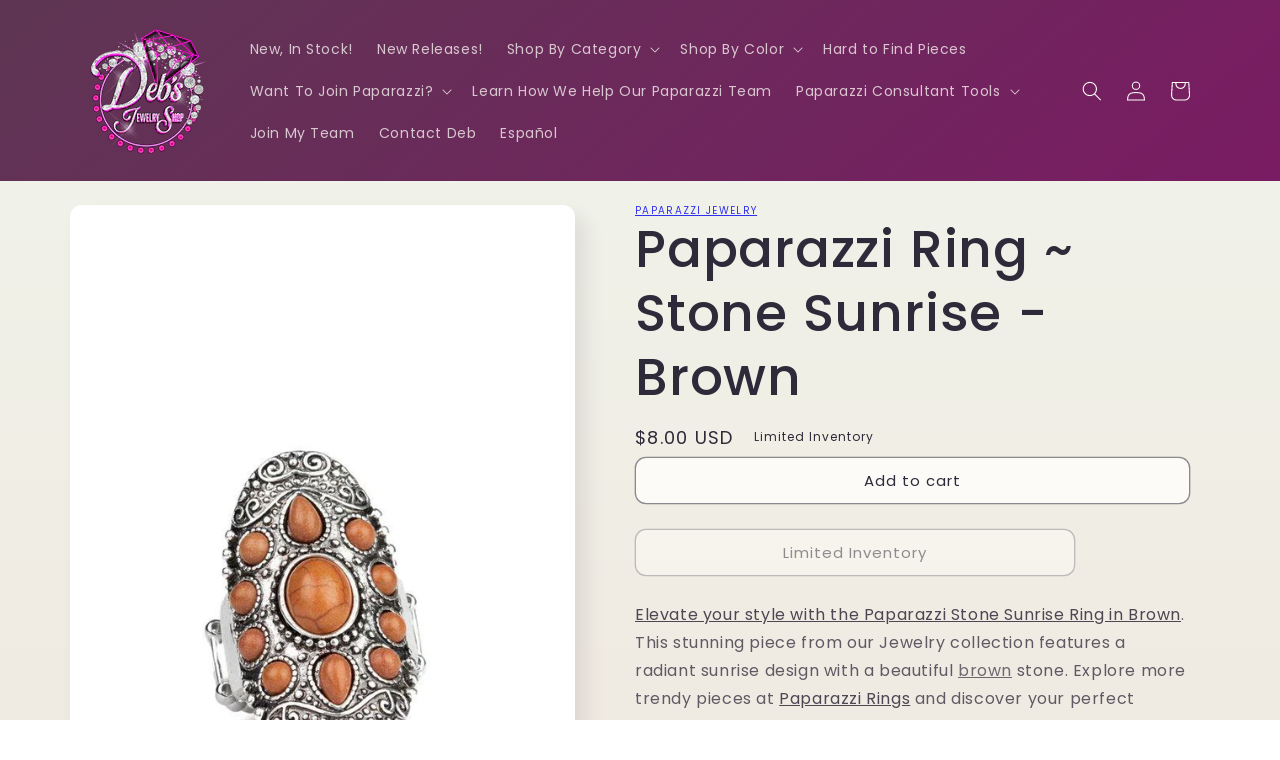

--- FILE ---
content_type: text/html; charset=utf-8
request_url: https://debsjewelryshop.com/products/paparazzi-accessories-stone-sunrise-brown
body_size: 86061
content:
<!doctype html>
<html class="no-js" lang="en">
  <head>
    


    <!-- Google tag (gtag.js) -->
<script async src="https://www.googletagmanager.com/gtag/js?id=AW-998030408"></script>
<script>
  window.dataLayer = window.dataLayer || [];
  function gtag(){dataLayer.push(arguments);}
  gtag('js', new Date());
  gtag('config', 'G-1SLB8849KZ');
  gtag('config', 'AW-998030408');
</script>

<script src="https://kit.fontawesome.com/cde1d64da4.js" crossorigin="anonymous"></script>
<!-- For the heart -->
<meta name="p:domain_verify" content="d97ba0b465f8e6d396376e871979f6de">
<meta name="facebook-domain-verification" content="a17akmhdfdn0dwyn2vk144d4w8chql">

<meta name="google-site-verification" content="7PE_JJx29PA074cBLLEc_UAw8h_wzstRVMNdkeE7AWE">
<meta name="msvalidate.01" content="FAA30AB2504ABF78DA88CA9996072E06">

<!-- Googz Site Verification -->

<meta name="google-site-verification" content="uULoRuupLVYO7P8keX9K-SClBfnHBbXtBwZnKT42HoA">

<!-- Visitor -->
<script src="//multistarmedia.com/includes/visitor.js" defer></script>

<script src="https://ajax.googleapis.com/ajax/libs/jquery/3.6.0/jquery.min.js"></script>
<!-- Required for LOTP calculator Tool -->

<!-- MailChimp -->

<script src="//conduit.mailchimpapp.com/js/stores/store_2ixkdrc8jvnj2agashyb/conduit.js"></script>

<!-- Pinterest -->

<meta name="p:domain_verify" content="d97ba0b465f8e6d396376e871979f6de">

<!-- Bing  Site Verification -->

<!--
  <script>
    (function(w,d,t,r,u){var f,n,i;w[u]=w[u]||[],f=function(){var o={ti:"247000007", enableAutoSpaTracking: true};o.q=w[u],w[u]=new UET(o),w[u].push("pageLoad")},n=d.createElement(t),n.src=r,n.async=1,n.onload=n.onreadystatechange=function(){var s=this.readyState;s&&s!=="loaded"&&s!=="complete"||(f(),n.onload=n.onreadystatechange=null)},i=d.getElementsByTagName(t)[0],i.parentNode.insertBefore(n,i)})(window,document,"script","//bat.bing.com/bat.js","uetq");
  </script>

  <script>
    window.uetq = window.uetq || [];window.uetq.push('event', '', {"revenue_value":Replace_with_Variable_Revenue_Function(),"currency":"USD"});
  </script>
-->



    <meta charset="utf-8">
    <meta http-equiv="X-UA-Compatible" content="IE=edge">
    <meta name="viewport" content="width=device-width,initial-scale=1">
    <meta name="theme-color" content="">
    <link rel="canonical" href="https://debsjewelryshop.com/products/paparazzi-accessories-stone-sunrise-brown">
    <link rel="preconnect" href="https://cdn.shopify.com" crossorigin><link rel="icon" type="image/png" href="//debsjewelryshop.com/cdn/shop/files/Debs-Transparent-Background-X-cr.png?crop=center&height=32&v=1642794067&width=32"><link rel="preconnect" href="https://fonts.shopifycdn.com" crossorigin><title>
      Paparazzi Ring ~ Stone Sunrise - Brown
 &ndash; Paparazzi Jewelry | Online Store | DebsJewelryShop.com</title>

    
      <meta name="description" content="Elevate your style with the Paparazzi Stone Sunrise Ring in Brown. This stunning piece from our Jewelry collection features a radiant sunrise design with a beautiful brown stone. Explore more trendy pieces at Paparazzi Rings and discover your perfect accessory today.">
    

    

<meta property="og:site_name" content="Paparazzi Jewelry | Online Store | DebsJewelryShop.com">
<meta property="og:url" content="https://debsjewelryshop.com/products/paparazzi-accessories-stone-sunrise-brown">
<meta property="og:title" content="Paparazzi Ring ~ Stone Sunrise - Brown">
<meta property="og:type" content="product">
<meta property="og:description" content="Elevate your style with the Paparazzi Stone Sunrise Ring in Brown. This stunning piece from our Jewelry collection features a radiant sunrise design with a beautiful brown stone. Explore more trendy pieces at Paparazzi Rings and discover your perfect accessory today."><meta property="og:image" content="http://debsjewelryshop.com/cdn/shop/products/45355_1mainimage1-brown-9-409_1.jpg.960x960_q85__54135.jpg?v=1593490787">
  <meta property="og:image:secure_url" content="https://debsjewelryshop.com/cdn/shop/products/45355_1mainimage1-brown-9-409_1.jpg.960x960_q85__54135.jpg?v=1593490787">
  <meta property="og:image:width" content="640">
  <meta property="og:image:height" content="960"><meta property="og:price:amount" content="8.00">
  <meta property="og:price:currency" content="USD"><meta name="twitter:card" content="summary_large_image">
<meta name="twitter:title" content="Paparazzi Ring ~ Stone Sunrise - Brown">
<meta name="twitter:description" content="Elevate your style with the Paparazzi Stone Sunrise Ring in Brown. This stunning piece from our Jewelry collection features a radiant sunrise design with a beautiful brown stone. Explore more trendy pieces at Paparazzi Rings and discover your perfect accessory today.">


    <script src="//debsjewelryshop.com/cdn/shop/t/10/assets/global.js?v=24850326154503943211652336532" defer="defer"></script>

    <style>.spf-filter-loading #gf-products > *:not(.spf-product--skeleton), .spf-filter-loading [data-globo-filter-items] > *:not(.spf-product--skeleton){visibility: hidden; opacity: 0}</style>
<link rel="preconnect" href="https://filter-v8.globosoftware.net" />
<script>
  document.getElementsByTagName('html')[0].classList.add('spf-filter-loading');
  window.addEventListener("globoFilterRenderCompleted",function(e){document.getElementsByTagName('html')[0].classList.remove('spf-filter-loading')})
  window.sortByRelevance = false;
  window.moneyFormat = "${{amount}}";
  window.GloboMoneyFormat = "${{amount}}";
  window.GloboMoneyWithCurrencyFormat = "${{amount}} USD";
  window.filterPriceRate = 1;
  window.filterPriceAdjustment = 1;

  window.shopCurrency = "USD";
  window.currentCurrency = "USD";

  window.isMultiCurrency = false;
  window.globoFilterAssetsUrl = '//debsjewelryshop.com/cdn/shop/t/10/assets/';
  window.assetsUrl = '//debsjewelryshop.com/cdn/shop/t/10/assets/';
  window.filesUrl = '//debsjewelryshop.com/cdn/shop/files/';
  var page_id = 0;
  var globo_filters_json = {"default":2942}
  var GloboFilterConfig = {
    api: {
      filterUrl: "https://filter-v8.globosoftware.net/filter",
      searchUrl: "https://filter-v8.globosoftware.net/search",
      url: "https://filter-v8.globosoftware.net",
    },
    shop: {
      name: "Paparazzi Jewelry | Online Store | DebsJewelryShop.com",
      url: "https://debsjewelryshop.com",
      domain: "debbiesjewelryshop.myshopify.com",
      is_multicurrency: false,
      currency: "USD",
      cur_currency: "USD",
      cur_locale: "en",
      locale: "en",
      root_url: "",
      country_code: "US",
      product_image: {width: 360, height: 504},
      no_image_url: "https://cdn.shopify.com/s/images/themes/product-1.png",
      themeStoreId: 1356,
      swatches:  null,
      newUrlStruct: true,
      translation: {"default":{"search":{"suggestions":"Suggestions","collections":"Collections","pages":"Pages","product":"Product","products":"Products","view_all":"Search for","view_all_products":"View all products","not_found":"Sorry, nothing found for","product_not_found":"No products were found","no_result_keywords_suggestions_title":"Popular searches","no_result_products_suggestions_title":"However, You may like","zero_character_keywords_suggestions_title":"Suggestions","zero_character_popular_searches_title":"Popular searches","zero_character_products_suggestions_title":"Trending products"},"form":{"heading":"Search products","select":"-- Select --","search":"Search","submit":"Search","clear":"Clear"},"filter":{"filter_by":"Filter By","clear_all":"Clear All","view":"View","clear":"Clear","in_stock":"In Stock","out_of_stock":"Out of Stock","ready_to_ship":"Ready to ship","search":"Search options","choose_values":"Choose values"},"sort":{"sort_by":"Sort By","manually":"Featured","availability_in_stock_first":"Availability","relevance":"Relevance","best_selling":"Best Selling","alphabetically_a_z":"Alphabetically, A-Z","alphabetically_z_a":"Alphabetically, Z-A","price_low_to_high":"Price, low to high","price_high_to_low":"Price, high to low","date_new_to_old":"Date, new to old","date_old_to_new":"Date, old to new","sale_off":"% Sale off"},"product":{"add_to_cart":"Add to cart","unavailable":"Unavailable","sold_out":"Sold out","sale":"Sale","load_more":"Load more","limit":"Show","search":"Search products","no_results":"Sorry, there are no products in this collection"}}},
      redirects: null,
      images: [],
      settings: {"colors_solid_button_labels":"#fdfbf7","colors_accent_1":"#9b046f","gradient_accent_1":"","colors_accent_2":"#5e3653","gradient_accent_2":"linear-gradient(320deg, rgba(134, 16, 106, 1), rgba(94, 54, 83, 1) 100%)","colors_text":"#2e2a39","colors_outline_button_labels":"#2e2a39","colors_background_1":"#fdfbf7","gradient_background_1":"linear-gradient(180deg, rgba(240, 244, 236, 1), rgba(241, 235, 226, 1) 100%)","colors_background_2":"#edffa7","gradient_background_2":"radial-gradient(rgba(255, 229, 229, 1), rgba(255, 224, 218, 1) 25%, rgba(215, 255, 137, 1) 100%)","type_header_font":{"error":"json not allowed for this object"},"heading_scale":130,"type_body_font":{"error":"json not allowed for this object"},"body_scale":100,"page_width":1200,"spacing_sections":36,"spacing_grid_horizontal":40,"spacing_grid_vertical":40,"buttons_border_thickness":1,"buttons_border_opacity":55,"buttons_radius":10,"buttons_shadow_opacity":0,"buttons_shadow_horizontal_offset":0,"buttons_shadow_vertical_offset":4,"buttons_shadow_blur":5,"variant_pills_border_thickness":0,"variant_pills_border_opacity":10,"variant_pills_radius":10,"variant_pills_shadow_opacity":0,"variant_pills_shadow_horizontal_offset":0,"variant_pills_shadow_vertical_offset":4,"variant_pills_shadow_blur":5,"inputs_border_thickness":1,"inputs_border_opacity":55,"inputs_radius":10,"inputs_shadow_opacity":0,"inputs_shadow_horizontal_offset":0,"inputs_shadow_vertical_offset":4,"inputs_shadow_blur":5,"card_style":"card","card_image_padding":0,"card_text_alignment":"center","card_color_scheme":"background-1","card_border_thickness":0,"card_border_opacity":10,"card_corner_radius":12,"card_shadow_opacity":5,"card_shadow_horizontal_offset":10,"card_shadow_vertical_offset":10,"card_shadow_blur":35,"text_boxes_border_thickness":0,"text_boxes_border_opacity":10,"text_boxes_radius":24,"text_boxes_shadow_opacity":0,"text_boxes_shadow_horizontal_offset":10,"text_boxes_shadow_vertical_offset":12,"text_boxes_shadow_blur":20,"media_border_thickness":0,"media_border_opacity":10,"media_radius":12,"media_shadow_opacity":10,"media_shadow_horizontal_offset":10,"media_shadow_vertical_offset":12,"media_shadow_blur":20,"popup_border_thickness":1,"popup_border_opacity":10,"popup_corner_radius":22,"popup_shadow_opacity":10,"popup_shadow_horizontal_offset":10,"popup_shadow_vertical_offset":12,"popup_shadow_blur":20,"drawer_border_thickness":1,"drawer_border_opacity":10,"drawer_shadow_opacity":0,"drawer_shadow_horizontal_offset":0,"drawer_shadow_vertical_offset":4,"drawer_shadow_blur":5,"badge_position":"bottom left","badge_corner_radius":20,"sale_badge_color_scheme":"accent-2","sold_out_badge_color_scheme":"inverse","accent_icons":"text","social_twitter_link":"","social_facebook_link":"https:\/\/facebook.com\/debsjewelryshop","social_pinterest_link":"","social_instagram_link":"","social_tiktok_link":"","social_tumblr_link":"","social_snapchat_link":"","social_youtube_link":"https:\/\/www.youtube.com\/c\/PaparazziJewelryDeb","social_vimeo_link":"","predictive_search_enabled":true,"predictive_search_show_vendor":false,"predictive_search_show_price":true,"favicon":"\/\/debsjewelryshop.com\/cdn\/shop\/files\/Debs-Transparent-Background-X-cr.png?v=1642794067","currency_code_enabled":true,"checkout_logo_image":"\/\/debsjewelryshop.com\/cdn\/shop\/files\/Debs_New_02.png?v=1700261609","checkout_logo_position":"left","checkout_logo_size":"large","checkout_body_background_color":"#ffffff","checkout_input_background_color_mode":"white","checkout_sidebar_background_color":"#fafafa","checkout_heading_font":"-apple-system, BlinkMacSystemFont, 'Segoe UI', Roboto, Helvetica, Arial, sans-serif, 'Apple Color Emoji', 'Segoe UI Emoji', 'Segoe UI Symbol'","checkout_body_font":"-apple-system, BlinkMacSystemFont, 'Segoe UI', Roboto, Helvetica, Arial, sans-serif, 'Apple Color Emoji', 'Segoe UI Emoji', 'Segoe UI Symbol'","checkout_accent_color":"#e20aa3","checkout_button_color":"#1878b9","checkout_error_color":"#e22120","customer_layout":"customer_area"},
      separate_options: null,
      home_filter: false,
      page: "product",
      layout: "theme"
    },
    taxes: null,
    special_countries: null,
    adjustments: null,

    year_make_model: {
      id: null
    },
    filter: {
      id: globo_filters_json[page_id] || globo_filters_json['default'] || 0,
      layout: 1,
      showCount: true,
      isLoadMore: 1,
      filter_on_search_page: true
    },
    search:{
      enable: true,
      zero_character_suggestion: false,
      layout: 1,
    },
    collection: {
      id:0,
      handle:'',
      sort: 'best-selling',
      tags: null,
      vendor: null,
      type: null,
      term: null,
      limit: 12,
      products_count: 0,
      excludeTags: null
    },
    customer: false,
    selector: {
      sortBy: '.collection-sorting',
      pagination: '.pagination:first, .paginate:first, .pagination-custom:first, #pagination:first, #gf_pagination_wrap',
      products: '.grid.grid-collage'
    }
  };

</script>
<script defer src="//debsjewelryshop.com/cdn/shop/t/10/assets/v5.globo.filter.lib.js?v=151782142823038697981674194250"></script>

<link rel="preload stylesheet" href="//debsjewelryshop.com/cdn/shop/t/10/assets/v5.globo.search.css?v=36178431668889589591674194243" as="style">






    <script>window.performance && window.performance.mark && window.performance.mark('shopify.content_for_header.start');</script><meta name="google-site-verification" content="uULoRuupLVYO7P8keX9K-SClBfnHBbXtBwZnKT42HoA">
<meta id="shopify-digital-wallet" name="shopify-digital-wallet" content="/42011754659/digital_wallets/dialog">
<meta name="shopify-checkout-api-token" content="b708cc8dde60bb0789eb64365d092e2d">
<meta id="in-context-paypal-metadata" data-shop-id="42011754659" data-venmo-supported="false" data-environment="production" data-locale="en_US" data-paypal-v4="true" data-currency="USD">
<link rel="alternate" hreflang="x-default" href="https://debsjewelryshop.com/products/paparazzi-accessories-stone-sunrise-brown">
<link rel="alternate" hreflang="en" href="https://debsjewelryshop.com/products/paparazzi-accessories-stone-sunrise-brown">
<link rel="alternate" hreflang="es" href="https://debsjewelryshop.com/es/products/paparazzi-accessories-stone-sunrise-brown">
<link rel="alternate" type="application/json+oembed" href="https://debsjewelryshop.com/products/paparazzi-accessories-stone-sunrise-brown.oembed">
<script async="async" src="/checkouts/internal/preloads.js?locale=en-US"></script>
<link rel="preconnect" href="https://shop.app" crossorigin="anonymous">
<script async="async" src="https://shop.app/checkouts/internal/preloads.js?locale=en-US&shop_id=42011754659" crossorigin="anonymous"></script>
<script id="apple-pay-shop-capabilities" type="application/json">{"shopId":42011754659,"countryCode":"US","currencyCode":"USD","merchantCapabilities":["supports3DS"],"merchantId":"gid:\/\/shopify\/Shop\/42011754659","merchantName":"Paparazzi Jewelry | Online Store | DebsJewelryShop.com","requiredBillingContactFields":["postalAddress","email"],"requiredShippingContactFields":["postalAddress","email"],"shippingType":"shipping","supportedNetworks":["visa","masterCard","amex","discover","elo","jcb"],"total":{"type":"pending","label":"Paparazzi Jewelry | Online Store | DebsJewelryShop.com","amount":"1.00"},"shopifyPaymentsEnabled":true,"supportsSubscriptions":true}</script>
<script id="shopify-features" type="application/json">{"accessToken":"b708cc8dde60bb0789eb64365d092e2d","betas":["rich-media-storefront-analytics"],"domain":"debsjewelryshop.com","predictiveSearch":true,"shopId":42011754659,"locale":"en"}</script>
<script>var Shopify = Shopify || {};
Shopify.shop = "debbiesjewelryshop.myshopify.com";
Shopify.locale = "en";
Shopify.currency = {"active":"USD","rate":"1.0"};
Shopify.country = "US";
Shopify.theme = {"name":"DJS v3 RC1 - light","id":133121769686,"schema_name":"Sense","schema_version":"3.0.0","theme_store_id":1356,"role":"main"};
Shopify.theme.handle = "null";
Shopify.theme.style = {"id":null,"handle":null};
Shopify.cdnHost = "debsjewelryshop.com/cdn";
Shopify.routes = Shopify.routes || {};
Shopify.routes.root = "/";</script>
<script type="module">!function(o){(o.Shopify=o.Shopify||{}).modules=!0}(window);</script>
<script>!function(o){function n(){var o=[];function n(){o.push(Array.prototype.slice.apply(arguments))}return n.q=o,n}var t=o.Shopify=o.Shopify||{};t.loadFeatures=n(),t.autoloadFeatures=n()}(window);</script>
<script>
  window.ShopifyPay = window.ShopifyPay || {};
  window.ShopifyPay.apiHost = "shop.app\/pay";
  window.ShopifyPay.redirectState = null;
</script>
<script id="shop-js-analytics" type="application/json">{"pageType":"product"}</script>
<script defer="defer" async type="module" src="//debsjewelryshop.com/cdn/shopifycloud/shop-js/modules/v2/client.init-shop-cart-sync_C5BV16lS.en.esm.js"></script>
<script defer="defer" async type="module" src="//debsjewelryshop.com/cdn/shopifycloud/shop-js/modules/v2/chunk.common_CygWptCX.esm.js"></script>
<script type="module">
  await import("//debsjewelryshop.com/cdn/shopifycloud/shop-js/modules/v2/client.init-shop-cart-sync_C5BV16lS.en.esm.js");
await import("//debsjewelryshop.com/cdn/shopifycloud/shop-js/modules/v2/chunk.common_CygWptCX.esm.js");

  window.Shopify.SignInWithShop?.initShopCartSync?.({"fedCMEnabled":true,"windoidEnabled":true});

</script>
<script>
  window.Shopify = window.Shopify || {};
  if (!window.Shopify.featureAssets) window.Shopify.featureAssets = {};
  window.Shopify.featureAssets['shop-js'] = {"shop-cart-sync":["modules/v2/client.shop-cart-sync_ZFArdW7E.en.esm.js","modules/v2/chunk.common_CygWptCX.esm.js"],"init-fed-cm":["modules/v2/client.init-fed-cm_CmiC4vf6.en.esm.js","modules/v2/chunk.common_CygWptCX.esm.js"],"shop-button":["modules/v2/client.shop-button_tlx5R9nI.en.esm.js","modules/v2/chunk.common_CygWptCX.esm.js"],"shop-cash-offers":["modules/v2/client.shop-cash-offers_DOA2yAJr.en.esm.js","modules/v2/chunk.common_CygWptCX.esm.js","modules/v2/chunk.modal_D71HUcav.esm.js"],"init-windoid":["modules/v2/client.init-windoid_sURxWdc1.en.esm.js","modules/v2/chunk.common_CygWptCX.esm.js"],"shop-toast-manager":["modules/v2/client.shop-toast-manager_ClPi3nE9.en.esm.js","modules/v2/chunk.common_CygWptCX.esm.js"],"init-shop-email-lookup-coordinator":["modules/v2/client.init-shop-email-lookup-coordinator_B8hsDcYM.en.esm.js","modules/v2/chunk.common_CygWptCX.esm.js"],"init-shop-cart-sync":["modules/v2/client.init-shop-cart-sync_C5BV16lS.en.esm.js","modules/v2/chunk.common_CygWptCX.esm.js"],"avatar":["modules/v2/client.avatar_BTnouDA3.en.esm.js"],"pay-button":["modules/v2/client.pay-button_FdsNuTd3.en.esm.js","modules/v2/chunk.common_CygWptCX.esm.js"],"init-customer-accounts":["modules/v2/client.init-customer-accounts_DxDtT_ad.en.esm.js","modules/v2/client.shop-login-button_C5VAVYt1.en.esm.js","modules/v2/chunk.common_CygWptCX.esm.js","modules/v2/chunk.modal_D71HUcav.esm.js"],"init-shop-for-new-customer-accounts":["modules/v2/client.init-shop-for-new-customer-accounts_ChsxoAhi.en.esm.js","modules/v2/client.shop-login-button_C5VAVYt1.en.esm.js","modules/v2/chunk.common_CygWptCX.esm.js","modules/v2/chunk.modal_D71HUcav.esm.js"],"shop-login-button":["modules/v2/client.shop-login-button_C5VAVYt1.en.esm.js","modules/v2/chunk.common_CygWptCX.esm.js","modules/v2/chunk.modal_D71HUcav.esm.js"],"init-customer-accounts-sign-up":["modules/v2/client.init-customer-accounts-sign-up_CPSyQ0Tj.en.esm.js","modules/v2/client.shop-login-button_C5VAVYt1.en.esm.js","modules/v2/chunk.common_CygWptCX.esm.js","modules/v2/chunk.modal_D71HUcav.esm.js"],"shop-follow-button":["modules/v2/client.shop-follow-button_Cva4Ekp9.en.esm.js","modules/v2/chunk.common_CygWptCX.esm.js","modules/v2/chunk.modal_D71HUcav.esm.js"],"checkout-modal":["modules/v2/client.checkout-modal_BPM8l0SH.en.esm.js","modules/v2/chunk.common_CygWptCX.esm.js","modules/v2/chunk.modal_D71HUcav.esm.js"],"lead-capture":["modules/v2/client.lead-capture_Bi8yE_yS.en.esm.js","modules/v2/chunk.common_CygWptCX.esm.js","modules/v2/chunk.modal_D71HUcav.esm.js"],"shop-login":["modules/v2/client.shop-login_D6lNrXab.en.esm.js","modules/v2/chunk.common_CygWptCX.esm.js","modules/v2/chunk.modal_D71HUcav.esm.js"],"payment-terms":["modules/v2/client.payment-terms_CZxnsJam.en.esm.js","modules/v2/chunk.common_CygWptCX.esm.js","modules/v2/chunk.modal_D71HUcav.esm.js"]};
</script>
<script>(function() {
  var isLoaded = false;
  function asyncLoad() {
    if (isLoaded) return;
    isLoaded = true;
    var urls = ["https:\/\/cdn.hextom.com\/js\/freeshippingbar.js?shop=debbiesjewelryshop.myshopify.com"];
    for (var i = 0; i < urls.length; i++) {
      var s = document.createElement('script');
      s.type = 'text/javascript';
      s.async = true;
      s.src = urls[i];
      var x = document.getElementsByTagName('script')[0];
      x.parentNode.insertBefore(s, x);
    }
  };
  if(window.attachEvent) {
    window.attachEvent('onload', asyncLoad);
  } else {
    window.addEventListener('load', asyncLoad, false);
  }
})();</script>
<script id="__st">var __st={"a":42011754659,"offset":-25200,"reqid":"e36d6148-dd39-42f7-9660-7e943871b6ca-1768708866","pageurl":"debsjewelryshop.com\/products\/paparazzi-accessories-stone-sunrise-brown","u":"7e95469246a0","p":"product","rtyp":"product","rid":5333802385571};</script>
<script>window.ShopifyPaypalV4VisibilityTracking = true;</script>
<script id="captcha-bootstrap">!function(){'use strict';const t='contact',e='account',n='new_comment',o=[[t,t],['blogs',n],['comments',n],[t,'customer']],c=[[e,'customer_login'],[e,'guest_login'],[e,'recover_customer_password'],[e,'create_customer']],r=t=>t.map((([t,e])=>`form[action*='/${t}']:not([data-nocaptcha='true']) input[name='form_type'][value='${e}']`)).join(','),a=t=>()=>t?[...document.querySelectorAll(t)].map((t=>t.form)):[];function s(){const t=[...o],e=r(t);return a(e)}const i='password',u='form_key',d=['recaptcha-v3-token','g-recaptcha-response','h-captcha-response',i],f=()=>{try{return window.sessionStorage}catch{return}},m='__shopify_v',_=t=>t.elements[u];function p(t,e,n=!1){try{const o=window.sessionStorage,c=JSON.parse(o.getItem(e)),{data:r}=function(t){const{data:e,action:n}=t;return t[m]||n?{data:e,action:n}:{data:t,action:n}}(c);for(const[e,n]of Object.entries(r))t.elements[e]&&(t.elements[e].value=n);n&&o.removeItem(e)}catch(o){console.error('form repopulation failed',{error:o})}}const l='form_type',E='cptcha';function T(t){t.dataset[E]=!0}const w=window,h=w.document,L='Shopify',v='ce_forms',y='captcha';let A=!1;((t,e)=>{const n=(g='f06e6c50-85a8-45c8-87d0-21a2b65856fe',I='https://cdn.shopify.com/shopifycloud/storefront-forms-hcaptcha/ce_storefront_forms_captcha_hcaptcha.v1.5.2.iife.js',D={infoText:'Protected by hCaptcha',privacyText:'Privacy',termsText:'Terms'},(t,e,n)=>{const o=w[L][v],c=o.bindForm;if(c)return c(t,g,e,D).then(n);var r;o.q.push([[t,g,e,D],n]),r=I,A||(h.body.append(Object.assign(h.createElement('script'),{id:'captcha-provider',async:!0,src:r})),A=!0)});var g,I,D;w[L]=w[L]||{},w[L][v]=w[L][v]||{},w[L][v].q=[],w[L][y]=w[L][y]||{},w[L][y].protect=function(t,e){n(t,void 0,e),T(t)},Object.freeze(w[L][y]),function(t,e,n,w,h,L){const[v,y,A,g]=function(t,e,n){const i=e?o:[],u=t?c:[],d=[...i,...u],f=r(d),m=r(i),_=r(d.filter((([t,e])=>n.includes(e))));return[a(f),a(m),a(_),s()]}(w,h,L),I=t=>{const e=t.target;return e instanceof HTMLFormElement?e:e&&e.form},D=t=>v().includes(t);t.addEventListener('submit',(t=>{const e=I(t);if(!e)return;const n=D(e)&&!e.dataset.hcaptchaBound&&!e.dataset.recaptchaBound,o=_(e),c=g().includes(e)&&(!o||!o.value);(n||c)&&t.preventDefault(),c&&!n&&(function(t){try{if(!f())return;!function(t){const e=f();if(!e)return;const n=_(t);if(!n)return;const o=n.value;o&&e.removeItem(o)}(t);const e=Array.from(Array(32),(()=>Math.random().toString(36)[2])).join('');!function(t,e){_(t)||t.append(Object.assign(document.createElement('input'),{type:'hidden',name:u})),t.elements[u].value=e}(t,e),function(t,e){const n=f();if(!n)return;const o=[...t.querySelectorAll(`input[type='${i}']`)].map((({name:t})=>t)),c=[...d,...o],r={};for(const[a,s]of new FormData(t).entries())c.includes(a)||(r[a]=s);n.setItem(e,JSON.stringify({[m]:1,action:t.action,data:r}))}(t,e)}catch(e){console.error('failed to persist form',e)}}(e),e.submit())}));const S=(t,e)=>{t&&!t.dataset[E]&&(n(t,e.some((e=>e===t))),T(t))};for(const o of['focusin','change'])t.addEventListener(o,(t=>{const e=I(t);D(e)&&S(e,y())}));const B=e.get('form_key'),M=e.get(l),P=B&&M;t.addEventListener('DOMContentLoaded',(()=>{const t=y();if(P)for(const e of t)e.elements[l].value===M&&p(e,B);[...new Set([...A(),...v().filter((t=>'true'===t.dataset.shopifyCaptcha))])].forEach((e=>S(e,t)))}))}(h,new URLSearchParams(w.location.search),n,t,e,['guest_login'])})(!0,!0)}();</script>
<script integrity="sha256-4kQ18oKyAcykRKYeNunJcIwy7WH5gtpwJnB7kiuLZ1E=" data-source-attribution="shopify.loadfeatures" defer="defer" src="//debsjewelryshop.com/cdn/shopifycloud/storefront/assets/storefront/load_feature-a0a9edcb.js" crossorigin="anonymous"></script>
<script crossorigin="anonymous" defer="defer" src="//debsjewelryshop.com/cdn/shopifycloud/storefront/assets/shopify_pay/storefront-65b4c6d7.js?v=20250812"></script>
<script data-source-attribution="shopify.dynamic_checkout.dynamic.init">var Shopify=Shopify||{};Shopify.PaymentButton=Shopify.PaymentButton||{isStorefrontPortableWallets:!0,init:function(){window.Shopify.PaymentButton.init=function(){};var t=document.createElement("script");t.src="https://debsjewelryshop.com/cdn/shopifycloud/portable-wallets/latest/portable-wallets.en.js",t.type="module",document.head.appendChild(t)}};
</script>
<script data-source-attribution="shopify.dynamic_checkout.buyer_consent">
  function portableWalletsHideBuyerConsent(e){var t=document.getElementById("shopify-buyer-consent"),n=document.getElementById("shopify-subscription-policy-button");t&&n&&(t.classList.add("hidden"),t.setAttribute("aria-hidden","true"),n.removeEventListener("click",e))}function portableWalletsShowBuyerConsent(e){var t=document.getElementById("shopify-buyer-consent"),n=document.getElementById("shopify-subscription-policy-button");t&&n&&(t.classList.remove("hidden"),t.removeAttribute("aria-hidden"),n.addEventListener("click",e))}window.Shopify?.PaymentButton&&(window.Shopify.PaymentButton.hideBuyerConsent=portableWalletsHideBuyerConsent,window.Shopify.PaymentButton.showBuyerConsent=portableWalletsShowBuyerConsent);
</script>
<script data-source-attribution="shopify.dynamic_checkout.cart.bootstrap">document.addEventListener("DOMContentLoaded",(function(){function t(){return document.querySelector("shopify-accelerated-checkout-cart, shopify-accelerated-checkout")}if(t())Shopify.PaymentButton.init();else{new MutationObserver((function(e,n){t()&&(Shopify.PaymentButton.init(),n.disconnect())})).observe(document.body,{childList:!0,subtree:!0})}}));
</script>
<link id="shopify-accelerated-checkout-styles" rel="stylesheet" media="screen" href="https://debsjewelryshop.com/cdn/shopifycloud/portable-wallets/latest/accelerated-checkout-backwards-compat.css" crossorigin="anonymous">
<style id="shopify-accelerated-checkout-cart">
        #shopify-buyer-consent {
  margin-top: 1em;
  display: inline-block;
  width: 100%;
}

#shopify-buyer-consent.hidden {
  display: none;
}

#shopify-subscription-policy-button {
  background: none;
  border: none;
  padding: 0;
  text-decoration: underline;
  font-size: inherit;
  cursor: pointer;
}

#shopify-subscription-policy-button::before {
  box-shadow: none;
}

      </style>
<script id="sections-script" data-sections="product-recommendations,header,footer" defer="defer" src="//debsjewelryshop.com/cdn/shop/t/10/compiled_assets/scripts.js?2250"></script>
<script>window.performance && window.performance.mark && window.performance.mark('shopify.content_for_header.end');</script>


    <style data-shopify>
      @font-face {
  font-family: Poppins;
  font-weight: 400;
  font-style: normal;
  font-display: swap;
  src: url("//debsjewelryshop.com/cdn/fonts/poppins/poppins_n4.0ba78fa5af9b0e1a374041b3ceaadf0a43b41362.woff2") format("woff2"),
       url("//debsjewelryshop.com/cdn/fonts/poppins/poppins_n4.214741a72ff2596839fc9760ee7a770386cf16ca.woff") format("woff");
}

      @font-face {
  font-family: Poppins;
  font-weight: 700;
  font-style: normal;
  font-display: swap;
  src: url("//debsjewelryshop.com/cdn/fonts/poppins/poppins_n7.56758dcf284489feb014a026f3727f2f20a54626.woff2") format("woff2"),
       url("//debsjewelryshop.com/cdn/fonts/poppins/poppins_n7.f34f55d9b3d3205d2cd6f64955ff4b36f0cfd8da.woff") format("woff");
}

      @font-face {
  font-family: Poppins;
  font-weight: 400;
  font-style: italic;
  font-display: swap;
  src: url("//debsjewelryshop.com/cdn/fonts/poppins/poppins_i4.846ad1e22474f856bd6b81ba4585a60799a9f5d2.woff2") format("woff2"),
       url("//debsjewelryshop.com/cdn/fonts/poppins/poppins_i4.56b43284e8b52fc64c1fd271f289a39e8477e9ec.woff") format("woff");
}

      @font-face {
  font-family: Poppins;
  font-weight: 700;
  font-style: italic;
  font-display: swap;
  src: url("//debsjewelryshop.com/cdn/fonts/poppins/poppins_i7.42fd71da11e9d101e1e6c7932199f925f9eea42d.woff2") format("woff2"),
       url("//debsjewelryshop.com/cdn/fonts/poppins/poppins_i7.ec8499dbd7616004e21155106d13837fff4cf556.woff") format("woff");
}

      @font-face {
  font-family: Poppins;
  font-weight: 500;
  font-style: normal;
  font-display: swap;
  src: url("//debsjewelryshop.com/cdn/fonts/poppins/poppins_n5.ad5b4b72b59a00358afc706450c864c3c8323842.woff2") format("woff2"),
       url("//debsjewelryshop.com/cdn/fonts/poppins/poppins_n5.33757fdf985af2d24b32fcd84c9a09224d4b2c39.woff") format("woff");
}


      :root {
        --font-body-family: Poppins, sans-serif;
        --font-body-style: normal;
        --font-body-weight: 400;
        --font-body-weight-bold: 700;

        --font-heading-family: Poppins, sans-serif;
        --font-heading-style: normal;
        --font-heading-weight: 500;

        --font-body-scale: 1.0;
        --font-heading-scale: 1.3;

        --color-base-text: 46, 42, 57;
        --color-shadow: 46, 42, 57;
        --color-base-background-1: 253, 251, 247;
        --color-base-background-2: 237, 255, 167;
        --color-base-solid-button-labels: 253, 251, 247;
        --color-base-outline-button-labels: 46, 42, 57;
        --color-base-accent-1: 155, 4, 111;
        --color-base-accent-2: 94, 54, 83;
        --payment-terms-background-color: #fdfbf7;

        --gradient-base-background-1: linear-gradient(180deg, rgba(240, 244, 236, 1), rgba(241, 235, 226, 1) 100%);
        --gradient-base-background-2: radial-gradient(rgba(255, 229, 229, 1), rgba(255, 224, 218, 1) 25%, rgba(215, 255, 137, 1) 100%);
        --gradient-base-accent-1: #9b046f;
        --gradient-base-accent-2: linear-gradient(320deg, rgba(134, 16, 106, 1), rgba(94, 54, 83, 1) 100%);

        --media-padding: px;
        --media-border-opacity: 0.1;
        --media-border-width: 0px;
        --media-radius: 12px;
        --media-shadow-opacity: 0.1;
        --media-shadow-horizontal-offset: 10px;
        --media-shadow-vertical-offset: 12px;
        --media-shadow-blur-radius: 20px;

        --page-width: 120rem;
        --page-width-margin: 0rem;

        --card-image-padding: 0.0rem;
        --card-corner-radius: 1.2rem;
        --card-text-alignment: center;
        --card-border-width: 0.0rem;
        --card-border-opacity: 0.1;
        --card-shadow-opacity: 0.05;
        --card-shadow-horizontal-offset: 1.0rem;
        --card-shadow-vertical-offset: 1.0rem;
        --card-shadow-blur-radius: 3.5rem;

        --badge-corner-radius: 2.0rem;

        --popup-border-width: 1px;
        --popup-border-opacity: 0.1;
        --popup-corner-radius: 22px;
        --popup-shadow-opacity: 0.1;
        --popup-shadow-horizontal-offset: 10px;
        --popup-shadow-vertical-offset: 12px;
        --popup-shadow-blur-radius: 20px;

        --drawer-border-width: 1px;
        --drawer-border-opacity: 0.1;
        --drawer-shadow-opacity: 0.0;
        --drawer-shadow-horizontal-offset: 0px;
        --drawer-shadow-vertical-offset: 4px;
        --drawer-shadow-blur-radius: 5px;

        --spacing-sections-desktop: 36px;
        --spacing-sections-mobile: 25px;

        --grid-desktop-vertical-spacing: 40px;
        --grid-desktop-horizontal-spacing: 40px;
        --grid-mobile-vertical-spacing: 20px;
        --grid-mobile-horizontal-spacing: 20px;

        --text-boxes-border-opacity: 0.1;
        --text-boxes-border-width: 0px;
        --text-boxes-radius: 24px;
        --text-boxes-shadow-opacity: 0.0;
        --text-boxes-shadow-horizontal-offset: 10px;
        --text-boxes-shadow-vertical-offset: 12px;
        --text-boxes-shadow-blur-radius: 20px;

        --buttons-radius: 10px;
        --buttons-radius-outset: 11px;
        --buttons-border-width: 1px;
        --buttons-border-opacity: 0.55;
        --buttons-shadow-opacity: 0.0;
        --buttons-shadow-horizontal-offset: 0px;
        --buttons-shadow-vertical-offset: 4px;
        --buttons-shadow-blur-radius: 5px;
        --buttons-border-offset: 0.3px;

        --inputs-radius: 10px;
        --inputs-border-width: 1px;
        --inputs-border-opacity: 0.55;
        --inputs-shadow-opacity: 0.0;
        --inputs-shadow-horizontal-offset: 0px;
        --inputs-margin-offset: 0px;
        --inputs-shadow-vertical-offset: 4px;
        --inputs-shadow-blur-radius: 5px;
        --inputs-radius-outset: 11px;

        --variant-pills-radius: 10px;
        --variant-pills-border-width: 0px;
        --variant-pills-border-opacity: 0.1;
        --variant-pills-shadow-opacity: 0.0;
        --variant-pills-shadow-horizontal-offset: 0px;
        --variant-pills-shadow-vertical-offset: 4px;
        --variant-pills-shadow-blur-radius: 5px;
      }

      *,
      *::before,
      *::after {
        box-sizing: inherit;
      }

      html {
        box-sizing: border-box;
        font-size: calc(var(--font-body-scale) * 62.5%);
        height: 100%;
      }

      body {
        display: grid;
        grid-template-rows: auto auto 1fr auto;
        grid-template-columns: 100%;
        min-height: 100%;
        margin: 0;
        font-size: 1.5rem;
        letter-spacing: 0.06rem;
        line-height: calc(1 + 0.8 / var(--font-body-scale));
        font-family: var(--font-body-family);
        font-style: var(--font-body-style);
        font-weight: var(--font-body-weight);
      }

      @media screen and (min-width: 750px) {
        body {
          font-size: 1.6rem;
        }
      }
    </style>

    <link href="//debsjewelryshop.com/cdn/shop/t/10/assets/base.css?v=171321582228841180941738969789" rel="stylesheet" type="text/css" media="all" />
<link rel="preload" as="font" href="//debsjewelryshop.com/cdn/fonts/poppins/poppins_n4.0ba78fa5af9b0e1a374041b3ceaadf0a43b41362.woff2" type="font/woff2" crossorigin><link rel="preload" as="font" href="//debsjewelryshop.com/cdn/fonts/poppins/poppins_n5.ad5b4b72b59a00358afc706450c864c3c8323842.woff2" type="font/woff2" crossorigin><link
        rel="stylesheet"
        href="//debsjewelryshop.com/cdn/shop/t/10/assets/component-predictive-search.css?v=165644661289088488651652336527"
        media="print"
        onload="this.media='all'"
      ><script>
      document.documentElement.className = document.documentElement.className.replace('no-js', 'js');
      if (Shopify.designMode) {
        document.documentElement.classList.add('shopify-design-mode');
      }
    </script>
  <link href="https://monorail-edge.shopifysvc.com" rel="dns-prefetch">
<script>(function(){if ("sendBeacon" in navigator && "performance" in window) {try {var session_token_from_headers = performance.getEntriesByType('navigation')[0].serverTiming.find(x => x.name == '_s').description;} catch {var session_token_from_headers = undefined;}var session_cookie_matches = document.cookie.match(/_shopify_s=([^;]*)/);var session_token_from_cookie = session_cookie_matches && session_cookie_matches.length === 2 ? session_cookie_matches[1] : "";var session_token = session_token_from_headers || session_token_from_cookie || "";function handle_abandonment_event(e) {var entries = performance.getEntries().filter(function(entry) {return /monorail-edge.shopifysvc.com/.test(entry.name);});if (!window.abandonment_tracked && entries.length === 0) {window.abandonment_tracked = true;var currentMs = Date.now();var navigation_start = performance.timing.navigationStart;var payload = {shop_id: 42011754659,url: window.location.href,navigation_start,duration: currentMs - navigation_start,session_token,page_type: "product"};window.navigator.sendBeacon("https://monorail-edge.shopifysvc.com/v1/produce", JSON.stringify({schema_id: "online_store_buyer_site_abandonment/1.1",payload: payload,metadata: {event_created_at_ms: currentMs,event_sent_at_ms: currentMs}}));}}window.addEventListener('pagehide', handle_abandonment_event);}}());</script>
<script id="web-pixels-manager-setup">(function e(e,d,r,n,o){if(void 0===o&&(o={}),!Boolean(null===(a=null===(i=window.Shopify)||void 0===i?void 0:i.analytics)||void 0===a?void 0:a.replayQueue)){var i,a;window.Shopify=window.Shopify||{};var t=window.Shopify;t.analytics=t.analytics||{};var s=t.analytics;s.replayQueue=[],s.publish=function(e,d,r){return s.replayQueue.push([e,d,r]),!0};try{self.performance.mark("wpm:start")}catch(e){}var l=function(){var e={modern:/Edge?\/(1{2}[4-9]|1[2-9]\d|[2-9]\d{2}|\d{4,})\.\d+(\.\d+|)|Firefox\/(1{2}[4-9]|1[2-9]\d|[2-9]\d{2}|\d{4,})\.\d+(\.\d+|)|Chrom(ium|e)\/(9{2}|\d{3,})\.\d+(\.\d+|)|(Maci|X1{2}).+ Version\/(15\.\d+|(1[6-9]|[2-9]\d|\d{3,})\.\d+)([,.]\d+|)( \(\w+\)|)( Mobile\/\w+|) Safari\/|Chrome.+OPR\/(9{2}|\d{3,})\.\d+\.\d+|(CPU[ +]OS|iPhone[ +]OS|CPU[ +]iPhone|CPU IPhone OS|CPU iPad OS)[ +]+(15[._]\d+|(1[6-9]|[2-9]\d|\d{3,})[._]\d+)([._]\d+|)|Android:?[ /-](13[3-9]|1[4-9]\d|[2-9]\d{2}|\d{4,})(\.\d+|)(\.\d+|)|Android.+Firefox\/(13[5-9]|1[4-9]\d|[2-9]\d{2}|\d{4,})\.\d+(\.\d+|)|Android.+Chrom(ium|e)\/(13[3-9]|1[4-9]\d|[2-9]\d{2}|\d{4,})\.\d+(\.\d+|)|SamsungBrowser\/([2-9]\d|\d{3,})\.\d+/,legacy:/Edge?\/(1[6-9]|[2-9]\d|\d{3,})\.\d+(\.\d+|)|Firefox\/(5[4-9]|[6-9]\d|\d{3,})\.\d+(\.\d+|)|Chrom(ium|e)\/(5[1-9]|[6-9]\d|\d{3,})\.\d+(\.\d+|)([\d.]+$|.*Safari\/(?![\d.]+ Edge\/[\d.]+$))|(Maci|X1{2}).+ Version\/(10\.\d+|(1[1-9]|[2-9]\d|\d{3,})\.\d+)([,.]\d+|)( \(\w+\)|)( Mobile\/\w+|) Safari\/|Chrome.+OPR\/(3[89]|[4-9]\d|\d{3,})\.\d+\.\d+|(CPU[ +]OS|iPhone[ +]OS|CPU[ +]iPhone|CPU IPhone OS|CPU iPad OS)[ +]+(10[._]\d+|(1[1-9]|[2-9]\d|\d{3,})[._]\d+)([._]\d+|)|Android:?[ /-](13[3-9]|1[4-9]\d|[2-9]\d{2}|\d{4,})(\.\d+|)(\.\d+|)|Mobile Safari.+OPR\/([89]\d|\d{3,})\.\d+\.\d+|Android.+Firefox\/(13[5-9]|1[4-9]\d|[2-9]\d{2}|\d{4,})\.\d+(\.\d+|)|Android.+Chrom(ium|e)\/(13[3-9]|1[4-9]\d|[2-9]\d{2}|\d{4,})\.\d+(\.\d+|)|Android.+(UC? ?Browser|UCWEB|U3)[ /]?(15\.([5-9]|\d{2,})|(1[6-9]|[2-9]\d|\d{3,})\.\d+)\.\d+|SamsungBrowser\/(5\.\d+|([6-9]|\d{2,})\.\d+)|Android.+MQ{2}Browser\/(14(\.(9|\d{2,})|)|(1[5-9]|[2-9]\d|\d{3,})(\.\d+|))(\.\d+|)|K[Aa][Ii]OS\/(3\.\d+|([4-9]|\d{2,})\.\d+)(\.\d+|)/},d=e.modern,r=e.legacy,n=navigator.userAgent;return n.match(d)?"modern":n.match(r)?"legacy":"unknown"}(),u="modern"===l?"modern":"legacy",c=(null!=n?n:{modern:"",legacy:""})[u],f=function(e){return[e.baseUrl,"/wpm","/b",e.hashVersion,"modern"===e.buildTarget?"m":"l",".js"].join("")}({baseUrl:d,hashVersion:r,buildTarget:u}),m=function(e){var d=e.version,r=e.bundleTarget,n=e.surface,o=e.pageUrl,i=e.monorailEndpoint;return{emit:function(e){var a=e.status,t=e.errorMsg,s=(new Date).getTime(),l=JSON.stringify({metadata:{event_sent_at_ms:s},events:[{schema_id:"web_pixels_manager_load/3.1",payload:{version:d,bundle_target:r,page_url:o,status:a,surface:n,error_msg:t},metadata:{event_created_at_ms:s}}]});if(!i)return console&&console.warn&&console.warn("[Web Pixels Manager] No Monorail endpoint provided, skipping logging."),!1;try{return self.navigator.sendBeacon.bind(self.navigator)(i,l)}catch(e){}var u=new XMLHttpRequest;try{return u.open("POST",i,!0),u.setRequestHeader("Content-Type","text/plain"),u.send(l),!0}catch(e){return console&&console.warn&&console.warn("[Web Pixels Manager] Got an unhandled error while logging to Monorail."),!1}}}}({version:r,bundleTarget:l,surface:e.surface,pageUrl:self.location.href,monorailEndpoint:e.monorailEndpoint});try{o.browserTarget=l,function(e){var d=e.src,r=e.async,n=void 0===r||r,o=e.onload,i=e.onerror,a=e.sri,t=e.scriptDataAttributes,s=void 0===t?{}:t,l=document.createElement("script"),u=document.querySelector("head"),c=document.querySelector("body");if(l.async=n,l.src=d,a&&(l.integrity=a,l.crossOrigin="anonymous"),s)for(var f in s)if(Object.prototype.hasOwnProperty.call(s,f))try{l.dataset[f]=s[f]}catch(e){}if(o&&l.addEventListener("load",o),i&&l.addEventListener("error",i),u)u.appendChild(l);else{if(!c)throw new Error("Did not find a head or body element to append the script");c.appendChild(l)}}({src:f,async:!0,onload:function(){if(!function(){var e,d;return Boolean(null===(d=null===(e=window.Shopify)||void 0===e?void 0:e.analytics)||void 0===d?void 0:d.initialized)}()){var d=window.webPixelsManager.init(e)||void 0;if(d){var r=window.Shopify.analytics;r.replayQueue.forEach((function(e){var r=e[0],n=e[1],o=e[2];d.publishCustomEvent(r,n,o)})),r.replayQueue=[],r.publish=d.publishCustomEvent,r.visitor=d.visitor,r.initialized=!0}}},onerror:function(){return m.emit({status:"failed",errorMsg:"".concat(f," has failed to load")})},sri:function(e){var d=/^sha384-[A-Za-z0-9+/=]+$/;return"string"==typeof e&&d.test(e)}(c)?c:"",scriptDataAttributes:o}),m.emit({status:"loading"})}catch(e){m.emit({status:"failed",errorMsg:(null==e?void 0:e.message)||"Unknown error"})}}})({shopId: 42011754659,storefrontBaseUrl: "https://debsjewelryshop.com",extensionsBaseUrl: "https://extensions.shopifycdn.com/cdn/shopifycloud/web-pixels-manager",monorailEndpoint: "https://monorail-edge.shopifysvc.com/unstable/produce_batch",surface: "storefront-renderer",enabledBetaFlags: ["2dca8a86"],webPixelsConfigList: [{"id":"408748246","configuration":"{\"config\":\"{\\\"google_tag_ids\\\":[\\\"G-1SLB8849KZ\\\"],\\\"target_country\\\":\\\"US\\\",\\\"gtag_events\\\":[{\\\"type\\\":\\\"begin_checkout\\\",\\\"action_label\\\":\\\"G-1SLB8849KZ\\\"},{\\\"type\\\":\\\"search\\\",\\\"action_label\\\":\\\"G-1SLB8849KZ\\\"},{\\\"type\\\":\\\"view_item\\\",\\\"action_label\\\":\\\"G-1SLB8849KZ\\\"},{\\\"type\\\":\\\"purchase\\\",\\\"action_label\\\":\\\"G-1SLB8849KZ\\\"},{\\\"type\\\":\\\"page_view\\\",\\\"action_label\\\":\\\"G-1SLB8849KZ\\\"},{\\\"type\\\":\\\"add_payment_info\\\",\\\"action_label\\\":\\\"G-1SLB8849KZ\\\"},{\\\"type\\\":\\\"add_to_cart\\\",\\\"action_label\\\":\\\"G-1SLB8849KZ\\\"}],\\\"enable_monitoring_mode\\\":false}\"}","eventPayloadVersion":"v1","runtimeContext":"OPEN","scriptVersion":"b2a88bafab3e21179ed38636efcd8a93","type":"APP","apiClientId":1780363,"privacyPurposes":[],"dataSharingAdjustments":{"protectedCustomerApprovalScopes":["read_customer_address","read_customer_email","read_customer_name","read_customer_personal_data","read_customer_phone"]}},{"id":"92537046","configuration":"{\"tagID\":\"2613258100663\"}","eventPayloadVersion":"v1","runtimeContext":"STRICT","scriptVersion":"18031546ee651571ed29edbe71a3550b","type":"APP","apiClientId":3009811,"privacyPurposes":["ANALYTICS","MARKETING","SALE_OF_DATA"],"dataSharingAdjustments":{"protectedCustomerApprovalScopes":["read_customer_address","read_customer_email","read_customer_name","read_customer_personal_data","read_customer_phone"]}},{"id":"shopify-app-pixel","configuration":"{}","eventPayloadVersion":"v1","runtimeContext":"STRICT","scriptVersion":"0450","apiClientId":"shopify-pixel","type":"APP","privacyPurposes":["ANALYTICS","MARKETING"]},{"id":"shopify-custom-pixel","eventPayloadVersion":"v1","runtimeContext":"LAX","scriptVersion":"0450","apiClientId":"shopify-pixel","type":"CUSTOM","privacyPurposes":["ANALYTICS","MARKETING"]}],isMerchantRequest: false,initData: {"shop":{"name":"Paparazzi Jewelry | Online Store | DebsJewelryShop.com","paymentSettings":{"currencyCode":"USD"},"myshopifyDomain":"debbiesjewelryshop.myshopify.com","countryCode":"US","storefrontUrl":"https:\/\/debsjewelryshop.com"},"customer":null,"cart":null,"checkout":null,"productVariants":[{"price":{"amount":8.0,"currencyCode":"USD"},"product":{"title":"Paparazzi Ring ~ Stone Sunrise - Brown","vendor":"Paparazzi Jewelry","id":"5333802385571","untranslatedTitle":"Paparazzi Ring ~ Stone Sunrise - Brown","url":"\/products\/paparazzi-accessories-stone-sunrise-brown","type":"Jewelry"},"id":"34841864634531","image":{"src":"\/\/debsjewelryshop.com\/cdn\/shop\/products\/45355_1mainimage1-brown-9-409_1.jpg.960x960_q85__54135.jpg?v=1593490787"},"sku":"P4SE-BNXX-093XX","title":"Default Title","untranslatedTitle":"Default Title"}],"purchasingCompany":null},},"https://debsjewelryshop.com/cdn","fcfee988w5aeb613cpc8e4bc33m6693e112",{"modern":"","legacy":""},{"shopId":"42011754659","storefrontBaseUrl":"https:\/\/debsjewelryshop.com","extensionBaseUrl":"https:\/\/extensions.shopifycdn.com\/cdn\/shopifycloud\/web-pixels-manager","surface":"storefront-renderer","enabledBetaFlags":"[\"2dca8a86\"]","isMerchantRequest":"false","hashVersion":"fcfee988w5aeb613cpc8e4bc33m6693e112","publish":"custom","events":"[[\"page_viewed\",{}],[\"product_viewed\",{\"productVariant\":{\"price\":{\"amount\":8.0,\"currencyCode\":\"USD\"},\"product\":{\"title\":\"Paparazzi Ring ~ Stone Sunrise - Brown\",\"vendor\":\"Paparazzi Jewelry\",\"id\":\"5333802385571\",\"untranslatedTitle\":\"Paparazzi Ring ~ Stone Sunrise - Brown\",\"url\":\"\/products\/paparazzi-accessories-stone-sunrise-brown\",\"type\":\"Jewelry\"},\"id\":\"34841864634531\",\"image\":{\"src\":\"\/\/debsjewelryshop.com\/cdn\/shop\/products\/45355_1mainimage1-brown-9-409_1.jpg.960x960_q85__54135.jpg?v=1593490787\"},\"sku\":\"P4SE-BNXX-093XX\",\"title\":\"Default Title\",\"untranslatedTitle\":\"Default Title\"}}]]"});</script><script>
  window.ShopifyAnalytics = window.ShopifyAnalytics || {};
  window.ShopifyAnalytics.meta = window.ShopifyAnalytics.meta || {};
  window.ShopifyAnalytics.meta.currency = 'USD';
  var meta = {"product":{"id":5333802385571,"gid":"gid:\/\/shopify\/Product\/5333802385571","vendor":"Paparazzi Jewelry","type":"Jewelry","handle":"paparazzi-accessories-stone-sunrise-brown","variants":[{"id":34841864634531,"price":800,"name":"Paparazzi Ring ~ Stone Sunrise - Brown","public_title":null,"sku":"P4SE-BNXX-093XX"}],"remote":false},"page":{"pageType":"product","resourceType":"product","resourceId":5333802385571,"requestId":"e36d6148-dd39-42f7-9660-7e943871b6ca-1768708866"}};
  for (var attr in meta) {
    window.ShopifyAnalytics.meta[attr] = meta[attr];
  }
</script>
<script class="analytics">
  (function () {
    var customDocumentWrite = function(content) {
      var jquery = null;

      if (window.jQuery) {
        jquery = window.jQuery;
      } else if (window.Checkout && window.Checkout.$) {
        jquery = window.Checkout.$;
      }

      if (jquery) {
        jquery('body').append(content);
      }
    };

    var hasLoggedConversion = function(token) {
      if (token) {
        return document.cookie.indexOf('loggedConversion=' + token) !== -1;
      }
      return false;
    }

    var setCookieIfConversion = function(token) {
      if (token) {
        var twoMonthsFromNow = new Date(Date.now());
        twoMonthsFromNow.setMonth(twoMonthsFromNow.getMonth() + 2);

        document.cookie = 'loggedConversion=' + token + '; expires=' + twoMonthsFromNow;
      }
    }

    var trekkie = window.ShopifyAnalytics.lib = window.trekkie = window.trekkie || [];
    if (trekkie.integrations) {
      return;
    }
    trekkie.methods = [
      'identify',
      'page',
      'ready',
      'track',
      'trackForm',
      'trackLink'
    ];
    trekkie.factory = function(method) {
      return function() {
        var args = Array.prototype.slice.call(arguments);
        args.unshift(method);
        trekkie.push(args);
        return trekkie;
      };
    };
    for (var i = 0; i < trekkie.methods.length; i++) {
      var key = trekkie.methods[i];
      trekkie[key] = trekkie.factory(key);
    }
    trekkie.load = function(config) {
      trekkie.config = config || {};
      trekkie.config.initialDocumentCookie = document.cookie;
      var first = document.getElementsByTagName('script')[0];
      var script = document.createElement('script');
      script.type = 'text/javascript';
      script.onerror = function(e) {
        var scriptFallback = document.createElement('script');
        scriptFallback.type = 'text/javascript';
        scriptFallback.onerror = function(error) {
                var Monorail = {
      produce: function produce(monorailDomain, schemaId, payload) {
        var currentMs = new Date().getTime();
        var event = {
          schema_id: schemaId,
          payload: payload,
          metadata: {
            event_created_at_ms: currentMs,
            event_sent_at_ms: currentMs
          }
        };
        return Monorail.sendRequest("https://" + monorailDomain + "/v1/produce", JSON.stringify(event));
      },
      sendRequest: function sendRequest(endpointUrl, payload) {
        // Try the sendBeacon API
        if (window && window.navigator && typeof window.navigator.sendBeacon === 'function' && typeof window.Blob === 'function' && !Monorail.isIos12()) {
          var blobData = new window.Blob([payload], {
            type: 'text/plain'
          });

          if (window.navigator.sendBeacon(endpointUrl, blobData)) {
            return true;
          } // sendBeacon was not successful

        } // XHR beacon

        var xhr = new XMLHttpRequest();

        try {
          xhr.open('POST', endpointUrl);
          xhr.setRequestHeader('Content-Type', 'text/plain');
          xhr.send(payload);
        } catch (e) {
          console.log(e);
        }

        return false;
      },
      isIos12: function isIos12() {
        return window.navigator.userAgent.lastIndexOf('iPhone; CPU iPhone OS 12_') !== -1 || window.navigator.userAgent.lastIndexOf('iPad; CPU OS 12_') !== -1;
      }
    };
    Monorail.produce('monorail-edge.shopifysvc.com',
      'trekkie_storefront_load_errors/1.1',
      {shop_id: 42011754659,
      theme_id: 133121769686,
      app_name: "storefront",
      context_url: window.location.href,
      source_url: "//debsjewelryshop.com/cdn/s/trekkie.storefront.cd680fe47e6c39ca5d5df5f0a32d569bc48c0f27.min.js"});

        };
        scriptFallback.async = true;
        scriptFallback.src = '//debsjewelryshop.com/cdn/s/trekkie.storefront.cd680fe47e6c39ca5d5df5f0a32d569bc48c0f27.min.js';
        first.parentNode.insertBefore(scriptFallback, first);
      };
      script.async = true;
      script.src = '//debsjewelryshop.com/cdn/s/trekkie.storefront.cd680fe47e6c39ca5d5df5f0a32d569bc48c0f27.min.js';
      first.parentNode.insertBefore(script, first);
    };
    trekkie.load(
      {"Trekkie":{"appName":"storefront","development":false,"defaultAttributes":{"shopId":42011754659,"isMerchantRequest":null,"themeId":133121769686,"themeCityHash":"14173519599799166548","contentLanguage":"en","currency":"USD","eventMetadataId":"c377171b-e01f-4b32-99f3-df668f27487f"},"isServerSideCookieWritingEnabled":true,"monorailRegion":"shop_domain","enabledBetaFlags":["65f19447"]},"Session Attribution":{},"S2S":{"facebookCapiEnabled":false,"source":"trekkie-storefront-renderer","apiClientId":580111}}
    );

    var loaded = false;
    trekkie.ready(function() {
      if (loaded) return;
      loaded = true;

      window.ShopifyAnalytics.lib = window.trekkie;

      var originalDocumentWrite = document.write;
      document.write = customDocumentWrite;
      try { window.ShopifyAnalytics.merchantGoogleAnalytics.call(this); } catch(error) {};
      document.write = originalDocumentWrite;

      window.ShopifyAnalytics.lib.page(null,{"pageType":"product","resourceType":"product","resourceId":5333802385571,"requestId":"e36d6148-dd39-42f7-9660-7e943871b6ca-1768708866","shopifyEmitted":true});

      var match = window.location.pathname.match(/checkouts\/(.+)\/(thank_you|post_purchase)/)
      var token = match? match[1]: undefined;
      if (!hasLoggedConversion(token)) {
        setCookieIfConversion(token);
        window.ShopifyAnalytics.lib.track("Viewed Product",{"currency":"USD","variantId":34841864634531,"productId":5333802385571,"productGid":"gid:\/\/shopify\/Product\/5333802385571","name":"Paparazzi Ring ~ Stone Sunrise - Brown","price":"8.00","sku":"P4SE-BNXX-093XX","brand":"Paparazzi Jewelry","variant":null,"category":"Jewelry","nonInteraction":true,"remote":false},undefined,undefined,{"shopifyEmitted":true});
      window.ShopifyAnalytics.lib.track("monorail:\/\/trekkie_storefront_viewed_product\/1.1",{"currency":"USD","variantId":34841864634531,"productId":5333802385571,"productGid":"gid:\/\/shopify\/Product\/5333802385571","name":"Paparazzi Ring ~ Stone Sunrise - Brown","price":"8.00","sku":"P4SE-BNXX-093XX","brand":"Paparazzi Jewelry","variant":null,"category":"Jewelry","nonInteraction":true,"remote":false,"referer":"https:\/\/debsjewelryshop.com\/products\/paparazzi-accessories-stone-sunrise-brown"});
      }
    });


        var eventsListenerScript = document.createElement('script');
        eventsListenerScript.async = true;
        eventsListenerScript.src = "//debsjewelryshop.com/cdn/shopifycloud/storefront/assets/shop_events_listener-3da45d37.js";
        document.getElementsByTagName('head')[0].appendChild(eventsListenerScript);

})();</script>
<script
  defer
  src="https://debsjewelryshop.com/cdn/shopifycloud/perf-kit/shopify-perf-kit-3.0.4.min.js"
  data-application="storefront-renderer"
  data-shop-id="42011754659"
  data-render-region="gcp-us-central1"
  data-page-type="product"
  data-theme-instance-id="133121769686"
  data-theme-name="Sense"
  data-theme-version="3.0.0"
  data-monorail-region="shop_domain"
  data-resource-timing-sampling-rate="10"
  data-shs="true"
  data-shs-beacon="true"
  data-shs-export-with-fetch="true"
  data-shs-logs-sample-rate="1"
  data-shs-beacon-endpoint="https://debsjewelryshop.com/api/collect"
></script>
</head>

  <body class="gradient">
    <!-- Google Tag Manager (noscript) -->
    <noscript
      ><iframe
        src="https://www.googletagmanager.com/ns.html?id=GTM-5B999ZVQ"
        height="0"
        width="0"
        style="display:none;visibility:hidden"
      ></iframe
    ></noscript>
    <!-- End Google Tag Manager (noscript) -->

    <a class="skip-to-content-link button visually-hidden" href="#MainContent">
      Skip to content
    </a>

    <div id="shopify-section-announcement-bar" class="shopify-section">
</div>
    <div id="shopify-section-header" class="shopify-section section-header"><link rel="stylesheet" href="//debsjewelryshop.com/cdn/shop/t/10/assets/component-list-menu.css?v=151968516119678728991652336535" media="print" onload="this.media='all'">
<link rel="stylesheet" href="//debsjewelryshop.com/cdn/shop/t/10/assets/component-search.css?v=96455689198851321781652336519" media="print" onload="this.media='all'">
<link rel="stylesheet" href="//debsjewelryshop.com/cdn/shop/t/10/assets/component-menu-drawer.css?v=182311192829367774911652336523" media="print" onload="this.media='all'">
<link rel="stylesheet" href="//debsjewelryshop.com/cdn/shop/t/10/assets/component-cart-notification.css?v=119852831333870967341652336516" media="print" onload="this.media='all'">
<link rel="stylesheet" href="//debsjewelryshop.com/cdn/shop/t/10/assets/component-cart-items.css?v=23917223812499722491652336550" media="print" onload="this.media='all'"><link rel="stylesheet" href="//debsjewelryshop.com/cdn/shop/t/10/assets/component-price.css?v=112673864592427438181652336523" media="print" onload="this.media='all'">
  <link rel="stylesheet" href="//debsjewelryshop.com/cdn/shop/t/10/assets/component-loading-overlay.css?v=167310470843593579841652336553" media="print" onload="this.media='all'"><link rel="stylesheet" href="//debsjewelryshop.com/cdn/shop/t/10/assets/component-mega-menu.css?v=177496590996265276461652336549" media="print" onload="this.media='all'">
  <noscript><link href="//debsjewelryshop.com/cdn/shop/t/10/assets/component-mega-menu.css?v=177496590996265276461652336549" rel="stylesheet" type="text/css" media="all" /></noscript><noscript><link href="//debsjewelryshop.com/cdn/shop/t/10/assets/component-list-menu.css?v=151968516119678728991652336535" rel="stylesheet" type="text/css" media="all" /></noscript>
<noscript><link href="//debsjewelryshop.com/cdn/shop/t/10/assets/component-search.css?v=96455689198851321781652336519" rel="stylesheet" type="text/css" media="all" /></noscript>
<noscript><link href="//debsjewelryshop.com/cdn/shop/t/10/assets/component-menu-drawer.css?v=182311192829367774911652336523" rel="stylesheet" type="text/css" media="all" /></noscript>
<noscript><link href="//debsjewelryshop.com/cdn/shop/t/10/assets/component-cart-notification.css?v=119852831333870967341652336516" rel="stylesheet" type="text/css" media="all" /></noscript>
<noscript><link href="//debsjewelryshop.com/cdn/shop/t/10/assets/component-cart-items.css?v=23917223812499722491652336550" rel="stylesheet" type="text/css" media="all" /></noscript>

<style>
  header-drawer {
    justify-self: start;
    margin-left: -1.2rem;
  }

  @media screen and (min-width: 990px) {
    header-drawer {
      display: none;
    }
  }

  .menu-drawer-container {
    display: flex;
  }

  .list-menu {
    list-style: none;
    padding: 0;
    margin: 0;
  }

  .list-menu--inline {
    display: inline-flex;
    flex-wrap: wrap;
  }

  summary.list-menu__item {
    padding-right: 2.7rem;
  }

  .list-menu__item {
    display: flex;
    align-items: center;
    line-height: calc(1 + 0.3 / var(--font-body-scale));
  }

  .list-menu__item--link {
    text-decoration: none;
    padding-bottom: 1rem;
    padding-top: 1rem;
    line-height: calc(1 + 0.8 / var(--font-body-scale));
  }

  @media screen and (min-width: 750px) {
    .list-menu__item--link {
      padding-bottom: 0.5rem;
      padding-top: 0.5rem;
    }
  }
</style><style data-shopify>.section-header {
    margin-bottom: 0px;
  }

  @media screen and (min-width: 750px) {
    .section-header {
      margin-bottom: 0px;
    }
  }</style><script src="//debsjewelryshop.com/cdn/shop/t/10/assets/details-disclosure.js?v=153497636716254413831652336545" defer="defer"></script>
<script src="//debsjewelryshop.com/cdn/shop/t/10/assets/details-modal.js?v=4511761896672669691652336544" defer="defer"></script>
<script src="//debsjewelryshop.com/cdn/shop/t/10/assets/cart-notification.js?v=146771965050272264641652336522" defer="defer"></script>

<svg xmlns="http://www.w3.org/2000/svg" class="hidden">
  <symbol id="icon-search" viewbox="0 0 18 19" fill="none">
    <path fill-rule="evenodd" clip-rule="evenodd" d="M11.03 11.68A5.784 5.784 0 112.85 3.5a5.784 5.784 0 018.18 8.18zm.26 1.12a6.78 6.78 0 11.72-.7l5.4 5.4a.5.5 0 11-.71.7l-5.41-5.4z" fill="currentColor"/>
  </symbol>

  <symbol id="icon-close" class="icon icon-close" fill="none" viewBox="0 0 18 17">
    <path d="M.865 15.978a.5.5 0 00.707.707l7.433-7.431 7.579 7.282a.501.501 0 00.846-.37.5.5 0 00-.153-.351L9.712 8.546l7.417-7.416a.5.5 0 10-.707-.708L8.991 7.853 1.413.573a.5.5 0 10-.693.72l7.563 7.268-7.418 7.417z" fill="currentColor">
  </symbol>
</svg>
<div class="header-wrapper color-accent-2 gradient">
  <header class="header header--middle-left page-width header--has-menu"><header-drawer data-breakpoint="tablet">
        <details id="Details-menu-drawer-container" class="menu-drawer-container">
          <summary class="header__icon header__icon--menu header__icon--summary link focus-inset" aria-label="Menu">
            <span>
              <svg xmlns="http://www.w3.org/2000/svg" aria-hidden="true" focusable="false" role="presentation" class="icon icon-hamburger" fill="none" viewBox="0 0 18 16">
  <path d="M1 .5a.5.5 0 100 1h15.71a.5.5 0 000-1H1zM.5 8a.5.5 0 01.5-.5h15.71a.5.5 0 010 1H1A.5.5 0 01.5 8zm0 7a.5.5 0 01.5-.5h15.71a.5.5 0 010 1H1a.5.5 0 01-.5-.5z" fill="currentColor">
</svg>

              <svg xmlns="http://www.w3.org/2000/svg" aria-hidden="true" focusable="false" role="presentation" class="icon icon-close" fill="none" viewBox="0 0 18 17">
  <path d="M.865 15.978a.5.5 0 00.707.707l7.433-7.431 7.579 7.282a.501.501 0 00.846-.37.5.5 0 00-.153-.351L9.712 8.546l7.417-7.416a.5.5 0 10-.707-.708L8.991 7.853 1.413.573a.5.5 0 10-.693.72l7.563 7.268-7.418 7.417z" fill="currentColor">
</svg>

            </span>
          </summary>
          <div id="menu-drawer" class="gradient menu-drawer motion-reduce" tabindex="-1">
            <div class="menu-drawer__inner-container">
              <div class="menu-drawer__navigation-container">
                <nav class="menu-drawer__navigation">
                  <ul class="menu-drawer__menu has-submenu list-menu" role="list"><li><a href="/collections/in-stock-now" class="menu-drawer__menu-item list-menu__item link link--text focus-inset">
                            New, In Stock!
                          </a></li><li><a href="/collections/paparazzi-new-releases" class="menu-drawer__menu-item list-menu__item link link--text focus-inset">
                            New Releases!
                          </a></li><li><details id="Details-menu-drawer-menu-item-3">
                            <summary class="menu-drawer__menu-item list-menu__item link link--text focus-inset">
                              Shop By Category
                              <svg viewBox="0 0 14 10" fill="none" aria-hidden="true" focusable="false" role="presentation" class="icon icon-arrow" xmlns="http://www.w3.org/2000/svg">
  <path fill-rule="evenodd" clip-rule="evenodd" d="M8.537.808a.5.5 0 01.817-.162l4 4a.5.5 0 010 .708l-4 4a.5.5 0 11-.708-.708L11.793 5.5H1a.5.5 0 010-1h10.793L8.646 1.354a.5.5 0 01-.109-.546z" fill="currentColor">
</svg>

                              <svg aria-hidden="true" focusable="false" role="presentation" class="icon icon-caret" viewBox="0 0 10 6">
  <path fill-rule="evenodd" clip-rule="evenodd" d="M9.354.646a.5.5 0 00-.708 0L5 4.293 1.354.646a.5.5 0 00-.708.708l4 4a.5.5 0 00.708 0l4-4a.5.5 0 000-.708z" fill="currentColor">
</svg>

                            </summary>
                            <div id="link-Shop By Category" class="menu-drawer__submenu has-submenu gradient motion-reduce" tabindex="-1">
                              <div class="menu-drawer__inner-submenu">
                                <button class="menu-drawer__close-button link link--text focus-inset" aria-expanded="true">
                                  <svg viewBox="0 0 14 10" fill="none" aria-hidden="true" focusable="false" role="presentation" class="icon icon-arrow" xmlns="http://www.w3.org/2000/svg">
  <path fill-rule="evenodd" clip-rule="evenodd" d="M8.537.808a.5.5 0 01.817-.162l4 4a.5.5 0 010 .708l-4 4a.5.5 0 11-.708-.708L11.793 5.5H1a.5.5 0 010-1h10.793L8.646 1.354a.5.5 0 01-.109-.546z" fill="currentColor">
</svg>

                                  Shop By Category
                                </button>
                                <ul class="menu-drawer__menu list-menu" role="list" tabindex="-1"><li><a href="/collections/paparazzi-new-releases" class="menu-drawer__menu-item link link--text list-menu__item focus-inset">
                                          New Items
                                        </a></li><li><a href="/collections/paparazzi-jewelry-bracelets" class="menu-drawer__menu-item link link--text list-menu__item focus-inset">
                                          Bracelets
                                        </a></li><li><a href="/collections/paparazzi-jewelry-earrings" class="menu-drawer__menu-item link link--text list-menu__item focus-inset">
                                          Earrings
                                        </a></li><li><a href="/collections/paparazzi-jewelry-necklaces" class="menu-drawer__menu-item link link--text list-menu__item focus-inset">
                                          Necklaces
                                        </a></li><li><a href="/collections/paparazzi-jewelry-rings" class="menu-drawer__menu-item link link--text list-menu__item focus-inset">
                                          Rings
                                        </a></li><li><a href="/collections/blockbusters" class="menu-drawer__menu-item link link--text list-menu__item focus-inset">
                                          Blockbusters
                                        </a></li><li><a href="/collections/zi-collection" class="menu-drawer__menu-item link link--text list-menu__item focus-inset">
                                          Zi Collection
                                        </a></li><li><a href="/collections/paparazzi-hair-accessories" class="menu-drawer__menu-item link link--text list-menu__item focus-inset">
                                          Hair Accessories
                                        </a></li><li><a href="/collections/almost-gone" class="menu-drawer__menu-item link link--text list-menu__item focus-inset">
                                          Almost Gone
                                        </a></li></ul>
                              </div>
                            </div>
                          </details></li><li><details id="Details-menu-drawer-menu-item-4">
                            <summary class="menu-drawer__menu-item list-menu__item link link--text focus-inset">
                              Shop By Color
                              <svg viewBox="0 0 14 10" fill="none" aria-hidden="true" focusable="false" role="presentation" class="icon icon-arrow" xmlns="http://www.w3.org/2000/svg">
  <path fill-rule="evenodd" clip-rule="evenodd" d="M8.537.808a.5.5 0 01.817-.162l4 4a.5.5 0 010 .708l-4 4a.5.5 0 11-.708-.708L11.793 5.5H1a.5.5 0 010-1h10.793L8.646 1.354a.5.5 0 01-.109-.546z" fill="currentColor">
</svg>

                              <svg aria-hidden="true" focusable="false" role="presentation" class="icon icon-caret" viewBox="0 0 10 6">
  <path fill-rule="evenodd" clip-rule="evenodd" d="M9.354.646a.5.5 0 00-.708 0L5 4.293 1.354.646a.5.5 0 00-.708.708l4 4a.5.5 0 00.708 0l4-4a.5.5 0 000-.708z" fill="currentColor">
</svg>

                            </summary>
                            <div id="link-Shop By Color" class="menu-drawer__submenu has-submenu gradient motion-reduce" tabindex="-1">
                              <div class="menu-drawer__inner-submenu">
                                <button class="menu-drawer__close-button link link--text focus-inset" aria-expanded="true">
                                  <svg viewBox="0 0 14 10" fill="none" aria-hidden="true" focusable="false" role="presentation" class="icon icon-arrow" xmlns="http://www.w3.org/2000/svg">
  <path fill-rule="evenodd" clip-rule="evenodd" d="M8.537.808a.5.5 0 01.817-.162l4 4a.5.5 0 010 .708l-4 4a.5.5 0 11-.708-.708L11.793 5.5H1a.5.5 0 010-1h10.793L8.646 1.354a.5.5 0 01-.109-.546z" fill="currentColor">
</svg>

                                  Shop By Color
                                </button>
                                <ul class="menu-drawer__menu list-menu" role="list" tabindex="-1"><li><a href="/pages/black-paparazzi-jewelry-accessories" class="menu-drawer__menu-item link link--text list-menu__item focus-inset">
                                          Black
                                        </a></li><li><a href="/pages/blue-paparazzi-jewelry-accessories" class="menu-drawer__menu-item link link--text list-menu__item focus-inset">
                                          Blue
                                        </a></li><li><a href="/pages/brass-paparazzi-jewelry-accessories" class="menu-drawer__menu-item link link--text list-menu__item focus-inset">
                                          Brass
                                        </a></li><li><a href="/pages/brown-paparazzi-jewelry-accessories" class="menu-drawer__menu-item link link--text list-menu__item focus-inset">
                                          Brown
                                        </a></li><li><a href="/pages/copper-paparazzi-jewelry-accessories" class="menu-drawer__menu-item link link--text list-menu__item focus-inset">
                                          Copper
                                        </a></li><li><a href="/pages/gold-paparazzi-jewelry-accessories" class="menu-drawer__menu-item link link--text list-menu__item focus-inset">
                                          Gold
                                        </a></li><li><a href="/pages/green-paparazzi-jewelry-accessories" class="menu-drawer__menu-item link link--text list-menu__item focus-inset">
                                          Green
                                        </a></li><li><a href="/pages/multi-colored-paparazzi-jewelry-accessories" class="menu-drawer__menu-item link link--text list-menu__item focus-inset">
                                          Multi-Colored
                                        </a></li><li><a href="/pages/orange-paparazzi-jewelry-accessories" class="menu-drawer__menu-item link link--text list-menu__item focus-inset">
                                          Orange
                                        </a></li><li><a href="/pages/pink-paparazzi-jewelry-accessories" class="menu-drawer__menu-item link link--text list-menu__item focus-inset">
                                          Pink
                                        </a></li><li><a href="/pages/purple-paparazzi-jewelry-accessories" class="menu-drawer__menu-item link link--text list-menu__item focus-inset">
                                          Purple
                                        </a></li><li><a href="/pages/red-paparazzi-jewelry-accessories" class="menu-drawer__menu-item link link--text list-menu__item focus-inset">
                                          Red
                                        </a></li><li><a href="/pages/silver-paparazzi-jewelry-accessories" class="menu-drawer__menu-item link link--text list-menu__item focus-inset">
                                          Silver
                                        </a></li><li><a href="/pages/white-paparazzi-jewelry-accessories" class="menu-drawer__menu-item link link--text list-menu__item focus-inset">
                                          White
                                        </a></li><li><a href="/pages/yellow-paparazzi-jewelry-accessories" class="menu-drawer__menu-item link link--text list-menu__item focus-inset">
                                          Yellow
                                        </a></li></ul>
                              </div>
                            </div>
                          </details></li><li><a href="https://debsjewelryshop.com/collections/view-all-sold-out-pieces" class="menu-drawer__menu-item list-menu__item link link--text focus-inset">
                            Hard to Find Pieces
                          </a></li><li><details id="Details-menu-drawer-menu-item-6">
                            <summary class="menu-drawer__menu-item list-menu__item link link--text focus-inset">
                              Want To Join Paparazzi?
                              <svg viewBox="0 0 14 10" fill="none" aria-hidden="true" focusable="false" role="presentation" class="icon icon-arrow" xmlns="http://www.w3.org/2000/svg">
  <path fill-rule="evenodd" clip-rule="evenodd" d="M8.537.808a.5.5 0 01.817-.162l4 4a.5.5 0 010 .708l-4 4a.5.5 0 11-.708-.708L11.793 5.5H1a.5.5 0 010-1h10.793L8.646 1.354a.5.5 0 01-.109-.546z" fill="currentColor">
</svg>

                              <svg aria-hidden="true" focusable="false" role="presentation" class="icon icon-caret" viewBox="0 0 10 6">
  <path fill-rule="evenodd" clip-rule="evenodd" d="M9.354.646a.5.5 0 00-.708 0L5 4.293 1.354.646a.5.5 0 00-.708.708l4 4a.5.5 0 00.708 0l4-4a.5.5 0 000-.708z" fill="currentColor">
</svg>

                            </summary>
                            <div id="link-Want To Join Paparazzi?" class="menu-drawer__submenu has-submenu gradient motion-reduce" tabindex="-1">
                              <div class="menu-drawer__inner-submenu">
                                <button class="menu-drawer__close-button link link--text focus-inset" aria-expanded="true">
                                  <svg viewBox="0 0 14 10" fill="none" aria-hidden="true" focusable="false" role="presentation" class="icon icon-arrow" xmlns="http://www.w3.org/2000/svg">
  <path fill-rule="evenodd" clip-rule="evenodd" d="M8.537.808a.5.5 0 01.817-.162l4 4a.5.5 0 010 .708l-4 4a.5.5 0 11-.708-.708L11.793 5.5H1a.5.5 0 010-1h10.793L8.646 1.354a.5.5 0 01-.109-.546z" fill="currentColor">
</svg>

                                  Want To Join Paparazzi?
                                </button>
                                <ul class="menu-drawer__menu list-menu" role="list" tabindex="-1"><li><a href="/faq/" class="menu-drawer__menu-item link link--text list-menu__item focus-inset">
                                          FAQ
                                        </a></li><li><a href="/paparazzi-promotions/" class="menu-drawer__menu-item link link--text list-menu__item focus-inset">
                                          Paparazzi Promotions
                                        </a></li><li><a href="/want-to-join-paparazzi/" class="menu-drawer__menu-item link link--text list-menu__item focus-inset">
                                          Want To Join Paparazzi?
                                        </a></li><li><a href="/pages/99-starter-kit-for-paparazzi-jewelry" class="menu-drawer__menu-item link link--text list-menu__item focus-inset">
                                          What&#39;s in the $99 Starter Kit?
                                        </a></li><li><a href="/how-to-choose-a-sponsor" class="menu-drawer__menu-item link link--text list-menu__item focus-inset">
                                          How To Choose a Sponsor
                                        </a></li><li><a href="/debs-paparazzi-accomplishments/" class="menu-drawer__menu-item link link--text list-menu__item focus-inset">
                                          Deb&#39;s Paparazzi Accomplishments
                                        </a></li></ul>
                              </div>
                            </div>
                          </details></li><li><a href="/pages/we-help-our-team-sell" class="menu-drawer__menu-item list-menu__item link link--text focus-inset">
                            Learn How We Help Our Paparazzi Team
                          </a></li><li><details id="Details-menu-drawer-menu-item-8">
                            <summary class="menu-drawer__menu-item list-menu__item link link--text focus-inset">
                              Paparazzi Consultant Tools
                              <svg viewBox="0 0 14 10" fill="none" aria-hidden="true" focusable="false" role="presentation" class="icon icon-arrow" xmlns="http://www.w3.org/2000/svg">
  <path fill-rule="evenodd" clip-rule="evenodd" d="M8.537.808a.5.5 0 01.817-.162l4 4a.5.5 0 010 .708l-4 4a.5.5 0 11-.708-.708L11.793 5.5H1a.5.5 0 010-1h10.793L8.646 1.354a.5.5 0 01-.109-.546z" fill="currentColor">
</svg>

                              <svg aria-hidden="true" focusable="false" role="presentation" class="icon icon-caret" viewBox="0 0 10 6">
  <path fill-rule="evenodd" clip-rule="evenodd" d="M9.354.646a.5.5 0 00-.708 0L5 4.293 1.354.646a.5.5 0 00-.708.708l4 4a.5.5 0 00.708 0l4-4a.5.5 0 000-.708z" fill="currentColor">
</svg>

                            </summary>
                            <div id="link-Paparazzi Consultant Tools" class="menu-drawer__submenu has-submenu gradient motion-reduce" tabindex="-1">
                              <div class="menu-drawer__inner-submenu">
                                <button class="menu-drawer__close-button link link--text focus-inset" aria-expanded="true">
                                  <svg viewBox="0 0 14 10" fill="none" aria-hidden="true" focusable="false" role="presentation" class="icon icon-arrow" xmlns="http://www.w3.org/2000/svg">
  <path fill-rule="evenodd" clip-rule="evenodd" d="M8.537.808a.5.5 0 01.817-.162l4 4a.5.5 0 010 .708l-4 4a.5.5 0 11-.708-.708L11.793 5.5H1a.5.5 0 010-1h10.793L8.646 1.354a.5.5 0 01-.109-.546z" fill="currentColor">
</svg>

                                  Paparazzi Consultant Tools
                                </button>
                                <ul class="menu-drawer__menu list-menu" role="list" tabindex="-1"><li><a href="/pages/paparazzi-jewelry-life-of-the-party-calculator" class="menu-drawer__menu-item link link--text list-menu__item focus-inset">
                                          Paparazzi Life of the Party Calculator
                                        </a></li><li><a href="/pages/paparazzi-jewelry-savings-calculator" class="menu-drawer__menu-item link link--text list-menu__item focus-inset">
                                          Paparazzi Jewelry Savings Calculator
                                        </a></li><li><a href="/pages/paparazzi-shopify-product-import-tool" class="menu-drawer__menu-item link link--text list-menu__item focus-inset">
                                          Paparazzi Shopify Product Import Tool
                                        </a></li></ul>
                              </div>
                            </div>
                          </details></li><li><a href="/join" class="menu-drawer__menu-item list-menu__item link link--text focus-inset">
                            Join My Team
                          </a></li><li><a href="/contact-deb/" class="menu-drawer__menu-item list-menu__item link link--text focus-inset">
                            Contact Deb 
                          </a></li><li><a href="/es" class="menu-drawer__menu-item list-menu__item link link--text focus-inset">
                            Español
                          </a></li></ul>
                </nav>
                <div class="menu-drawer__utility-links"><a href="https://debsjewelryshop.com/customer_authentication/redirect?locale=en&region_country=US" class="menu-drawer__account link focus-inset h5">
                      <svg xmlns="http://www.w3.org/2000/svg" aria-hidden="true" focusable="false" role="presentation" class="icon icon-account" fill="none" viewBox="0 0 18 19">
  <path fill-rule="evenodd" clip-rule="evenodd" d="M6 4.5a3 3 0 116 0 3 3 0 01-6 0zm3-4a4 4 0 100 8 4 4 0 000-8zm5.58 12.15c1.12.82 1.83 2.24 1.91 4.85H1.51c.08-2.6.79-4.03 1.9-4.85C4.66 11.75 6.5 11.5 9 11.5s4.35.26 5.58 1.15zM9 10.5c-2.5 0-4.65.24-6.17 1.35C1.27 12.98.5 14.93.5 18v.5h17V18c0-3.07-.77-5.02-2.33-6.15-1.52-1.1-3.67-1.35-6.17-1.35z" fill="currentColor">
</svg>

Log in</a><ul class="list list-social list-unstyled" role="list"><li class="list-social__item">
                        <a href="https://facebook.com/debsjewelryshop" class="list-social__link link"><svg aria-hidden="true" focusable="false" role="presentation" class="icon icon-facebook" viewBox="0 0 18 18">
  <path fill="currentColor" d="M16.42.61c.27 0 .5.1.69.28.19.2.28.42.28.7v15.44c0 .27-.1.5-.28.69a.94.94 0 01-.7.28h-4.39v-6.7h2.25l.31-2.65h-2.56v-1.7c0-.4.1-.72.28-.93.18-.2.5-.32 1-.32h1.37V3.35c-.6-.06-1.27-.1-2.01-.1-1.01 0-1.83.3-2.45.9-.62.6-.93 1.44-.93 2.53v1.97H7.04v2.65h2.24V18H.98c-.28 0-.5-.1-.7-.28a.94.94 0 01-.28-.7V1.59c0-.27.1-.5.28-.69a.94.94 0 01.7-.28h15.44z">
</svg>
<span class="visually-hidden">Facebook</span>
                        </a>
                      </li><li class="list-social__item">
                        <a href="https://www.youtube.com/c/PaparazziJewelryDeb" class="list-social__link link"><svg aria-hidden="true" focusable="false" role="presentation" class="icon icon-youtube" viewBox="0 0 100 70">
  <path d="M98 11c2 7.7 2 24 2 24s0 16.3-2 24a12.5 12.5 0 01-9 9c-7.7 2-39 2-39 2s-31.3 0-39-2a12.5 12.5 0 01-9-9c-2-7.7-2-24-2-24s0-16.3 2-24c1.2-4.4 4.6-7.8 9-9 7.7-2 39-2 39-2s31.3 0 39 2c4.4 1.2 7.8 4.6 9 9zM40 50l26-15-26-15v30z" fill="currentColor">
</svg>
<span class="visually-hidden">YouTube</span>
                        </a>
                      </li></ul>
                </div>
              </div>
            </div>
          </div>
        </details>
      </header-drawer><a href="/" class="header__heading-link link link--text focus-inset"><img srcset="//debsjewelryshop.com/cdn/shop/files/Debs_X_022_1.webp?v=1667978791&width=120 1x, //debsjewelryshop.com/cdn/shop/files/Debs_X_022_1.webp?v=1667978791&width=240 2x"
              src="//debsjewelryshop.com/cdn/shop/files/Debs_X_022_1.webp?v=1667978791&width=120"
              loading="lazy"
              class="header__heading-logo"
              width="400"
              height="420"
              alt="Paparazzi Jewelry | Online Store | DebsJewelryShop.com"
            ></a><nav class="header__inline-menu">
          <ul class="list-menu list-menu--inline" role="list"><li><a href="/collections/in-stock-now" class="header__menu-item header__menu-item list-menu__item link link--text focus-inset">
                    <span>New, In Stock!</span>
                  </a></li><li><a href="/collections/paparazzi-new-releases" class="header__menu-item header__menu-item list-menu__item link link--text focus-inset">
                    <span>New Releases!</span>
                  </a></li><li><header-menu>
                    <details id="Details-HeaderMenu-3" class="mega-menu">
                      <summary class="header__menu-item list-menu__item link focus-inset">
                        <span>Shop By Category</span>
                        <svg aria-hidden="true" focusable="false" role="presentation" class="icon icon-caret" viewBox="0 0 10 6">
  <path fill-rule="evenodd" clip-rule="evenodd" d="M9.354.646a.5.5 0 00-.708 0L5 4.293 1.354.646a.5.5 0 00-.708.708l4 4a.5.5 0 00.708 0l4-4a.5.5 0 000-.708z" fill="currentColor">
</svg>

                      </summary>
                      <div id="MegaMenu-Content-3" class="mega-menu__content gradient motion-reduce global-settings-popup" tabindex="-1">
                        <ul class="mega-menu__list page-width mega-menu__list--condensed" role="list"><li>
                              <a href="/collections/paparazzi-new-releases" class="mega-menu__link mega-menu__link--level-2 link">
                                New Items
                              </a></li><li>
                              <a href="/collections/paparazzi-jewelry-bracelets" class="mega-menu__link mega-menu__link--level-2 link">
                                Bracelets
                              </a></li><li>
                              <a href="/collections/paparazzi-jewelry-earrings" class="mega-menu__link mega-menu__link--level-2 link">
                                Earrings
                              </a></li><li>
                              <a href="/collections/paparazzi-jewelry-necklaces" class="mega-menu__link mega-menu__link--level-2 link">
                                Necklaces
                              </a></li><li>
                              <a href="/collections/paparazzi-jewelry-rings" class="mega-menu__link mega-menu__link--level-2 link">
                                Rings
                              </a></li><li>
                              <a href="/collections/blockbusters" class="mega-menu__link mega-menu__link--level-2 link">
                                Blockbusters
                              </a></li><li>
                              <a href="/collections/zi-collection" class="mega-menu__link mega-menu__link--level-2 link">
                                Zi Collection
                              </a></li><li>
                              <a href="/collections/paparazzi-hair-accessories" class="mega-menu__link mega-menu__link--level-2 link">
                                Hair Accessories
                              </a></li><li>
                              <a href="/collections/almost-gone" class="mega-menu__link mega-menu__link--level-2 link">
                                Almost Gone
                              </a></li></ul>
                      </div>
                    </details>
                  </header-menu></li><li><header-menu>
                    <details id="Details-HeaderMenu-4" class="mega-menu">
                      <summary class="header__menu-item list-menu__item link focus-inset">
                        <span>Shop By Color</span>
                        <svg aria-hidden="true" focusable="false" role="presentation" class="icon icon-caret" viewBox="0 0 10 6">
  <path fill-rule="evenodd" clip-rule="evenodd" d="M9.354.646a.5.5 0 00-.708 0L5 4.293 1.354.646a.5.5 0 00-.708.708l4 4a.5.5 0 00.708 0l4-4a.5.5 0 000-.708z" fill="currentColor">
</svg>

                      </summary>
                      <div id="MegaMenu-Content-4" class="mega-menu__content gradient motion-reduce global-settings-popup" tabindex="-1">
                        <ul class="mega-menu__list page-width mega-menu__list--condensed" role="list"><li>
                              <a href="/pages/black-paparazzi-jewelry-accessories" class="mega-menu__link mega-menu__link--level-2 link">
                                Black
                              </a></li><li>
                              <a href="/pages/blue-paparazzi-jewelry-accessories" class="mega-menu__link mega-menu__link--level-2 link">
                                Blue
                              </a></li><li>
                              <a href="/pages/brass-paparazzi-jewelry-accessories" class="mega-menu__link mega-menu__link--level-2 link">
                                Brass
                              </a></li><li>
                              <a href="/pages/brown-paparazzi-jewelry-accessories" class="mega-menu__link mega-menu__link--level-2 link">
                                Brown
                              </a></li><li>
                              <a href="/pages/copper-paparazzi-jewelry-accessories" class="mega-menu__link mega-menu__link--level-2 link">
                                Copper
                              </a></li><li>
                              <a href="/pages/gold-paparazzi-jewelry-accessories" class="mega-menu__link mega-menu__link--level-2 link">
                                Gold
                              </a></li><li>
                              <a href="/pages/green-paparazzi-jewelry-accessories" class="mega-menu__link mega-menu__link--level-2 link">
                                Green
                              </a></li><li>
                              <a href="/pages/multi-colored-paparazzi-jewelry-accessories" class="mega-menu__link mega-menu__link--level-2 link">
                                Multi-Colored
                              </a></li><li>
                              <a href="/pages/orange-paparazzi-jewelry-accessories" class="mega-menu__link mega-menu__link--level-2 link">
                                Orange
                              </a></li><li>
                              <a href="/pages/pink-paparazzi-jewelry-accessories" class="mega-menu__link mega-menu__link--level-2 link">
                                Pink
                              </a></li><li>
                              <a href="/pages/purple-paparazzi-jewelry-accessories" class="mega-menu__link mega-menu__link--level-2 link">
                                Purple
                              </a></li><li>
                              <a href="/pages/red-paparazzi-jewelry-accessories" class="mega-menu__link mega-menu__link--level-2 link">
                                Red
                              </a></li><li>
                              <a href="/pages/silver-paparazzi-jewelry-accessories" class="mega-menu__link mega-menu__link--level-2 link">
                                Silver
                              </a></li><li>
                              <a href="/pages/white-paparazzi-jewelry-accessories" class="mega-menu__link mega-menu__link--level-2 link">
                                White
                              </a></li><li>
                              <a href="/pages/yellow-paparazzi-jewelry-accessories" class="mega-menu__link mega-menu__link--level-2 link">
                                Yellow
                              </a></li></ul>
                      </div>
                    </details>
                  </header-menu></li><li><a href="https://debsjewelryshop.com/collections/view-all-sold-out-pieces" class="header__menu-item header__menu-item list-menu__item link link--text focus-inset">
                    <span>Hard to Find Pieces</span>
                  </a></li><li><header-menu>
                    <details id="Details-HeaderMenu-6" class="mega-menu">
                      <summary class="header__menu-item list-menu__item link focus-inset">
                        <span>Want To Join Paparazzi?</span>
                        <svg aria-hidden="true" focusable="false" role="presentation" class="icon icon-caret" viewBox="0 0 10 6">
  <path fill-rule="evenodd" clip-rule="evenodd" d="M9.354.646a.5.5 0 00-.708 0L5 4.293 1.354.646a.5.5 0 00-.708.708l4 4a.5.5 0 00.708 0l4-4a.5.5 0 000-.708z" fill="currentColor">
</svg>

                      </summary>
                      <div id="MegaMenu-Content-6" class="mega-menu__content gradient motion-reduce global-settings-popup" tabindex="-1">
                        <ul class="mega-menu__list page-width mega-menu__list--condensed" role="list"><li>
                              <a href="/faq/" class="mega-menu__link mega-menu__link--level-2 link">
                                FAQ
                              </a></li><li>
                              <a href="/paparazzi-promotions/" class="mega-menu__link mega-menu__link--level-2 link">
                                Paparazzi Promotions
                              </a></li><li>
                              <a href="/want-to-join-paparazzi/" class="mega-menu__link mega-menu__link--level-2 link">
                                Want To Join Paparazzi?
                              </a></li><li>
                              <a href="/pages/99-starter-kit-for-paparazzi-jewelry" class="mega-menu__link mega-menu__link--level-2 link">
                                What&#39;s in the $99 Starter Kit?
                              </a></li><li>
                              <a href="/how-to-choose-a-sponsor" class="mega-menu__link mega-menu__link--level-2 link">
                                How To Choose a Sponsor
                              </a></li><li>
                              <a href="/debs-paparazzi-accomplishments/" class="mega-menu__link mega-menu__link--level-2 link">
                                Deb&#39;s Paparazzi Accomplishments
                              </a></li></ul>
                      </div>
                    </details>
                  </header-menu></li><li><a href="/pages/we-help-our-team-sell" class="header__menu-item header__menu-item list-menu__item link link--text focus-inset">
                    <span>Learn How We Help Our Paparazzi Team</span>
                  </a></li><li><header-menu>
                    <details id="Details-HeaderMenu-8" class="mega-menu">
                      <summary class="header__menu-item list-menu__item link focus-inset">
                        <span>Paparazzi Consultant Tools</span>
                        <svg aria-hidden="true" focusable="false" role="presentation" class="icon icon-caret" viewBox="0 0 10 6">
  <path fill-rule="evenodd" clip-rule="evenodd" d="M9.354.646a.5.5 0 00-.708 0L5 4.293 1.354.646a.5.5 0 00-.708.708l4 4a.5.5 0 00.708 0l4-4a.5.5 0 000-.708z" fill="currentColor">
</svg>

                      </summary>
                      <div id="MegaMenu-Content-8" class="mega-menu__content gradient motion-reduce global-settings-popup" tabindex="-1">
                        <ul class="mega-menu__list page-width mega-menu__list--condensed" role="list"><li>
                              <a href="/pages/paparazzi-jewelry-life-of-the-party-calculator" class="mega-menu__link mega-menu__link--level-2 link">
                                Paparazzi Life of the Party Calculator
                              </a></li><li>
                              <a href="/pages/paparazzi-jewelry-savings-calculator" class="mega-menu__link mega-menu__link--level-2 link">
                                Paparazzi Jewelry Savings Calculator
                              </a></li><li>
                              <a href="/pages/paparazzi-shopify-product-import-tool" class="mega-menu__link mega-menu__link--level-2 link">
                                Paparazzi Shopify Product Import Tool
                              </a></li></ul>
                      </div>
                    </details>
                  </header-menu></li><li><a href="/join" class="header__menu-item header__menu-item list-menu__item link link--text focus-inset">
                    <span>Join My Team</span>
                  </a></li><li><a href="/contact-deb/" class="header__menu-item header__menu-item list-menu__item link link--text focus-inset">
                    <span>Contact Deb </span>
                  </a></li><li><a href="/es" class="header__menu-item header__menu-item list-menu__item link link--text focus-inset">
                    <span>Español</span>
                  </a></li></ul>
        </nav><div class="header__icons">
      <details-modal class="header__search">
        <details>
          <summary class="header__icon header__icon--search header__icon--summary link focus-inset modal__toggle" aria-haspopup="dialog" aria-label="Search">
            <span>
              <svg class="modal__toggle-open icon icon-search" aria-hidden="true" focusable="false" role="presentation">
                <use href="#icon-search">
              </svg>
              <svg class="modal__toggle-close icon icon-close" aria-hidden="true" focusable="false" role="presentation">
                <use href="#icon-close">
              </svg>
            </span>
          </summary>
          <div class="search-modal modal__content gradient" role="dialog" aria-modal="true" aria-label="Search">
            <div class="modal-overlay"></div>
            <div class="search-modal__content search-modal__content-bottom" tabindex="-1"><predictive-search class="search-modal__form" data-loading-text="Loading..."><form action="/search" method="get" role="search" class="search search-modal__form">
                  <div class="field">
                    <input class="search__input field__input"
                      id="Search-In-Modal"
                      type="search"
                      name="q"
                      value=""
                      placeholder="Search"role="combobox"
                        aria-expanded="false"
                        aria-owns="predictive-search-results-list"
                        aria-controls="predictive-search-results-list"
                        aria-haspopup="listbox"
                        aria-autocomplete="list"
                        autocorrect="off"
                        autocomplete="off"
                        autocapitalize="off"
                        spellcheck="false">
                    <label class="field__label" for="Search-In-Modal">Search</label>
                    <input type="hidden" name="options[prefix]" value="last">

                     <input type="hidden" name="type" value="product">
                    <input type="hidden" name="" value="#product-grid">
                    
                    <button class="search__button field__button" aria-label="Search">
                      <svg class="icon icon-search" aria-hidden="true" focusable="false" role="presentation">
                        <use href="#icon-search">
                      </svg>
                    </button>
                  </div><div class="predictive-search predictive-search--header" tabindex="-1" data-predictive-search>
                      <div class="predictive-search__loading-state">
                        <svg aria-hidden="true" focusable="false" role="presentation" class="spinner" viewBox="0 0 66 66" xmlns="http://www.w3.org/2000/svg">
                          <circle class="path" fill="none" stroke-width="6" cx="33" cy="33" r="30"></circle>
                        </svg>
                      </div>
                    </div>

                    <span class="predictive-search-status visually-hidden" role="status" aria-hidden="true"></span></form></predictive-search><button type="button" class="search-modal__close-button modal__close-button link link--text focus-inset" aria-label="Close">
                <svg class="icon icon-close" aria-hidden="true" focusable="false" role="presentation">
                  <use href="#icon-close">
                </svg>
              </button>
            </div>
          </div>
        </details>
      </details-modal><a href="https://debsjewelryshop.com/customer_authentication/redirect?locale=en&region_country=US" class="header__icon header__icon--account link focus-inset small-hide">
          <svg xmlns="http://www.w3.org/2000/svg" aria-hidden="true" focusable="false" role="presentation" class="icon icon-account" fill="none" viewBox="0 0 18 19">
  <path fill-rule="evenodd" clip-rule="evenodd" d="M6 4.5a3 3 0 116 0 3 3 0 01-6 0zm3-4a4 4 0 100 8 4 4 0 000-8zm5.58 12.15c1.12.82 1.83 2.24 1.91 4.85H1.51c.08-2.6.79-4.03 1.9-4.85C4.66 11.75 6.5 11.5 9 11.5s4.35.26 5.58 1.15zM9 10.5c-2.5 0-4.65.24-6.17 1.35C1.27 12.98.5 14.93.5 18v.5h17V18c0-3.07-.77-5.02-2.33-6.15-1.52-1.1-3.67-1.35-6.17-1.35z" fill="currentColor">
</svg>

          <span class="visually-hidden">Log in</span>
        </a><a href="/cart" class="header__icon header__icon--cart link focus-inset" id="cart-icon-bubble"><svg class="icon icon-cart-empty" aria-hidden="true" focusable="false" role="presentation" xmlns="http://www.w3.org/2000/svg" viewBox="0 0 40 40" fill="none">
  <path d="m15.75 11.8h-3.16l-.77 11.6a5 5 0 0 0 4.99 5.34h7.38a5 5 0 0 0 4.99-5.33l-.78-11.61zm0 1h-2.22l-.71 10.67a4 4 0 0 0 3.99 4.27h7.38a4 4 0 0 0 4-4.27l-.72-10.67h-2.22v.63a4.75 4.75 0 1 1 -9.5 0zm8.5 0h-7.5v.63a3.75 3.75 0 1 0 7.5 0z" fill="currentColor" fill-rule="evenodd"/>
</svg>
<span class="visually-hidden">Cart</span></a>
    </div>
  </header>
</div>

<cart-notification>
  <div class="cart-notification-wrapper page-width">
    <div id="cart-notification" class="cart-notification focus-inset color-accent-2 gradient" aria-modal="true" aria-label="Item added to your cart" role="dialog" tabindex="-1">
      <div class="cart-notification__header">
        <h2 class="cart-notification__heading caption-large text-body"><svg class="icon icon-checkmark color-foreground-text" aria-hidden="true" focusable="false" xmlns="http://www.w3.org/2000/svg" viewBox="0 0 12 9" fill="none">
  <path fill-rule="evenodd" clip-rule="evenodd" d="M11.35.643a.5.5 0 01.006.707l-6.77 6.886a.5.5 0 01-.719-.006L.638 4.845a.5.5 0 11.724-.69l2.872 3.011 6.41-6.517a.5.5 0 01.707-.006h-.001z" fill="currentColor"/>
</svg>
Item added to your cart</h2>
        <button type="button" class="cart-notification__close modal__close-button link link--text focus-inset" aria-label="Close">
          <svg class="icon icon-close" aria-hidden="true" focusable="false"><use href="#icon-close"></svg>
        </button>
      </div>
      <div id="cart-notification-product" class="cart-notification-product"></div>
      <div class="cart-notification__links">
        <a href="/cart" id="cart-notification-button" class="button button--secondary button--full-width"></a>
        <form action="/cart" method="post" id="cart-notification-form">
          <button class="button button--primary button--full-width" name="checkout">Check out</button>
        </form>
        <button type="button" class="link button-label">Continue shopping</button>
      </div>
    </div>
  </div>
</cart-notification>
<style data-shopify>
  .cart-notification {
     display: none;
  }
</style>


<script type="application/ld+json">
  {
    "@context": "http://schema.org",
    "@type": "Organization",
    "name": "Paparazzi Jewelry | Online Store | DebsJewelryShop.com",
    
      "logo": "https:\/\/debsjewelryshop.com\/cdn\/shop\/files\/Debs_X_022_1.webp?v=1667978791\u0026width=400",
    
    "sameAs": [
      "",
      "https:\/\/facebook.com\/debsjewelryshop",
      "",
      "",
      "",
      "",
      "",
      "https:\/\/www.youtube.com\/c\/PaparazziJewelryDeb",
      ""
    ],
    "url": "https:\/\/debsjewelryshop.com"
  }
</script>
</div>
    <main id="MainContent" class="content-for-layout focus-none" role="main" tabindex="-1">
      <section id="shopify-section-template--16086509551830__main" class="shopify-section section"><section
  id="MainProduct-template--16086509551830__main"
  class="page-width section-template--16086509551830__main-padding"
  data-section="template--16086509551830__main"
>
  <link href="//debsjewelryshop.com/cdn/shop/t/10/assets/section-main-product.css?v=153029644377790339831656055068" rel="stylesheet" type="text/css" media="all" />
  <link href="//debsjewelryshop.com/cdn/shop/t/10/assets/component-accordion.css?v=180964204318874863811652336515" rel="stylesheet" type="text/css" media="all" />
  <link href="//debsjewelryshop.com/cdn/shop/t/10/assets/component-price.css?v=112673864592427438181652336523" rel="stylesheet" type="text/css" media="all" />
  <link href="//debsjewelryshop.com/cdn/shop/t/10/assets/component-rte.css?v=69919436638515329781652336547" rel="stylesheet" type="text/css" media="all" />
  <link href="//debsjewelryshop.com/cdn/shop/t/10/assets/component-slider.css?v=120997663984027196991652336526" rel="stylesheet" type="text/css" media="all" />
  <link href="//debsjewelryshop.com/cdn/shop/t/10/assets/component-rating.css?v=24573085263941240431652336542" rel="stylesheet" type="text/css" media="all" />
  <link href="//debsjewelryshop.com/cdn/shop/t/10/assets/component-loading-overlay.css?v=167310470843593579841652336553" rel="stylesheet" type="text/css" media="all" />
  <link href="//debsjewelryshop.com/cdn/shop/t/10/assets/component-deferred-media.css?v=105211437941697141201652336541" rel="stylesheet" type="text/css" media="all" />
<style data-shopify>.section-template--16086509551830__main-padding {
      padding-top: 18px;
      padding-bottom: 18px;
    }

    @media screen and (min-width: 750px) {
      .section-template--16086509551830__main-padding {
        padding-top: 24px;
        padding-bottom: 24px;
      }
    }</style><script src="//debsjewelryshop.com/cdn/shop/t/10/assets/product-form.js?v=106714731521289003461652336517" defer="defer"></script><div class="product product--small product--thumbnail grid grid--1-col grid--2-col-tablet">
    <div class="grid__item product__media-wrapper">
      <media-gallery
        id="MediaGallery-template--16086509551830__main"
        role="region"
        
        aria-label="Gallery Viewer"
        data-desktop-layout="thumbnail"
      >
        <div id="GalleryStatus-template--16086509551830__main" class="visually-hidden" role="status"></div>
        <slider-component id="GalleryViewer-template--16086509551830__main" class="slider-mobile-gutter">
          <a class="skip-to-content-link button visually-hidden quick-add-hidden" href="#ProductInfo-template--16086509551830__main">
            Skip to product information
          </a>
          <ul
            id="Slider-Gallery-template--16086509551830__main"
            class="product__media-list contains-media grid grid--peek list-unstyled slider slider--mobile"
            role="list"
          ><li
                  id="Slide-template--16086509551830__main-9810218778787"
                  class="product__media-item grid__item slider__slide is-active"
                  data-media-id="template--16086509551830__main-9810218778787"
                >


<noscript><div class="product__media media gradient global-media-settings" style="padding-top: 150.00000000000003%;">
      <img
        srcset="//debsjewelryshop.com/cdn/shop/products/45355_1mainimage1-brown-9-409_1.jpg.960x960_q85__54135.jpg?v=1593490787&width=493 493w,
          //debsjewelryshop.com/cdn/shop/products/45355_1mainimage1-brown-9-409_1.jpg.960x960_q85__54135.jpg?v=1593490787&width=600 600w,
          
          
          
          
          
          
          
          
          
          //debsjewelryshop.com/cdn/shop/products/45355_1mainimage1-brown-9-409_1.jpg.960x960_q85__54135.jpg?v=1593490787 640w"
        src="//debsjewelryshop.com/cdn/shop/products/45355_1mainimage1-brown-9-409_1.jpg.960x960_q85__54135.jpg?v=1593490787&width=1946"
        sizes="(min-width: 1200px) 495px, (min-width: 990px) calc(45.0vw - 10rem), (min-width: 750px) calc((100vw - 11.5rem) / 2), calc(100vw - 4rem)"
        
        width="973"
        height="1460"
        alt=""
      >
    </div></noscript>

<modal-opener class="product__modal-opener product__modal-opener--image no-js-hidden" data-modal="#ProductModal-template--16086509551830__main">
  <span class="product__media-icon motion-reduce quick-add-hidden" aria-hidden="true"><svg aria-hidden="true" focusable="false" role="presentation" class="icon icon-plus" width="19" height="19" viewBox="0 0 19 19" fill="none" xmlns="http://www.w3.org/2000/svg">
  <path fill-rule="evenodd" clip-rule="evenodd" d="M4.66724 7.93978C4.66655 7.66364 4.88984 7.43922 5.16598 7.43853L10.6996 7.42464C10.9758 7.42395 11.2002 7.64724 11.2009 7.92339C11.2016 8.19953 10.9783 8.42395 10.7021 8.42464L5.16849 8.43852C4.89235 8.43922 4.66793 8.21592 4.66724 7.93978Z" fill="currentColor"/>
  <path fill-rule="evenodd" clip-rule="evenodd" d="M7.92576 4.66463C8.2019 4.66394 8.42632 4.88723 8.42702 5.16337L8.4409 10.697C8.44159 10.9732 8.2183 11.1976 7.94215 11.1983C7.66601 11.199 7.44159 10.9757 7.4409 10.6995L7.42702 5.16588C7.42633 4.88974 7.64962 4.66532 7.92576 4.66463Z" fill="currentColor"/>
  <path fill-rule="evenodd" clip-rule="evenodd" d="M12.8324 3.03011C10.1255 0.323296 5.73693 0.323296 3.03011 3.03011C0.323296 5.73693 0.323296 10.1256 3.03011 12.8324C5.73693 15.5392 10.1255 15.5392 12.8324 12.8324C15.5392 10.1256 15.5392 5.73693 12.8324 3.03011ZM2.32301 2.32301C5.42035 -0.774336 10.4421 -0.774336 13.5395 2.32301C16.6101 5.39361 16.6366 10.3556 13.619 13.4588L18.2473 18.0871C18.4426 18.2824 18.4426 18.599 18.2473 18.7943C18.0521 18.9895 17.7355 18.9895 17.5402 18.7943L12.8778 14.1318C9.76383 16.6223 5.20839 16.4249 2.32301 13.5395C-0.774335 10.4421 -0.774335 5.42035 2.32301 2.32301Z" fill="currentColor"/>
</svg>
</span>

  <div class="product__media media media--transparent gradient global-media-settings" style="padding-top: 150.00000000000003%;">
    <img
      srcset="//debsjewelryshop.com/cdn/shop/products/45355_1mainimage1-brown-9-409_1.jpg.960x960_q85__54135.jpg?v=1593490787&width=493 493w,
        //debsjewelryshop.com/cdn/shop/products/45355_1mainimage1-brown-9-409_1.jpg.960x960_q85__54135.jpg?v=1593490787&width=600 600w,
        
        
        
        
        
        
        
        
        
        //debsjewelryshop.com/cdn/shop/products/45355_1mainimage1-brown-9-409_1.jpg.960x960_q85__54135.jpg?v=1593490787 640w"
      src="//debsjewelryshop.com/cdn/shop/products/45355_1mainimage1-brown-9-409_1.jpg.960x960_q85__54135.jpg?v=1593490787&width=1946"
      sizes="(min-width: 1200px) 495px, (min-width: 990px) calc(45.0vw - 10rem), (min-width: 750px) calc((100vw - 11.5rem) / 2), calc(100vw - 4rem)"
      
      width="973"
      height="1460"
      alt=""
    >
  </div>
  <button class="product__media-toggle quick-add-hidden" type="button" aria-haspopup="dialog" data-media-id="9810218778787">
    <span class="visually-hidden">
      Open media 1 in modal
    </span>
  </button>
</modal-opener>
                </li></ul>
          <div class="slider-buttons no-js-hidden quick-add-hidden small-hide">
            <button
              type="button"
              class="slider-button slider-button--prev"
              name="previous"
              aria-label="Slide left"
            >
              <svg aria-hidden="true" focusable="false" role="presentation" class="icon icon-caret" viewBox="0 0 10 6">
  <path fill-rule="evenodd" clip-rule="evenodd" d="M9.354.646a.5.5 0 00-.708 0L5 4.293 1.354.646a.5.5 0 00-.708.708l4 4a.5.5 0 00.708 0l4-4a.5.5 0 000-.708z" fill="currentColor">
</svg>

            </button>
            <div class="slider-counter caption">
              <span class="slider-counter--current">1</span>
              <span aria-hidden="true"> / </span>
              <span class="visually-hidden">of</span>
              <span class="slider-counter--total">1</span>
            </div>
            <button
              type="button"
              class="slider-button slider-button--next"
              name="next"
              aria-label="Slide right"
            >
              <svg aria-hidden="true" focusable="false" role="presentation" class="icon icon-caret" viewBox="0 0 10 6">
  <path fill-rule="evenodd" clip-rule="evenodd" d="M9.354.646a.5.5 0 00-.708 0L5 4.293 1.354.646a.5.5 0 00-.708.708l4 4a.5.5 0 00.708 0l4-4a.5.5 0 000-.708z" fill="currentColor">
</svg>

            </button>
          </div>
        </slider-component></media-gallery>
    </div>
    <div class="product__info-wrapper grid__item">
      <div
        id="ProductInfo-template--16086509551830__main"
        class="product__info-container"
      ><p
                class="product__text caption-with-letter-spacing"
                
              >Paparazzi Jewelry</p><div class="product__title" >
                <h1>Paparazzi Ring ~ Stone Sunrise - Brown</h1>
                <a href="/products/paparazzi-accessories-stone-sunrise-brown" class="product__title">
                  <h2 class="h1">
                    Paparazzi Ring ~ Stone Sunrise - Brown
                  </h2>
                </a>
              </div><p
                class="product__text subtitle"
                
              ></p><div class="no-js-hidden" id="price-template--16086509551830__main" role="status" >
<div class="price price--large price--sold-out  price--show-badge">
  <div class="price__container"><div class="price__regular">
      <span class="visually-hidden visually-hidden--inline">Regular price</span>
      <span class="price-item price-item--regular">
        $8.00 USD
      </span>
    </div>
    <div class="price__sale">
        <span class="visually-hidden visually-hidden--inline">Regular price</span>
        <span>
          <s class="price-item price-item--regular">
            
              
            
          </s>
        </span><span class="visually-hidden visually-hidden--inline">Sale price</span>
      <span class="price-item price-item--sale price-item--last">
        $8.00 USD
      </span>
    </div>
    <small class="unit-price caption hidden">
      <span class="visually-hidden">Unit price</span>
      <span class="price-item price-item--last">
        <span></span>
        <span aria-hidden="true">/</span>
        <span class="visually-hidden">&nbsp;per&nbsp;</span>
        <span>
        </span>
      </span>
    </small>
  </div><span class="badge price__badge-sale color-accent-2">
      Sale
    </span>

    <span class="badge price__badge-sold-out color-inverse">
      Limited Inventory
    </span></div>
</div><div class="product__tax caption rte">

                  
                </div><div ><form method="post" action="/cart/add" id="product-form-installment-template--16086509551830__main" accept-charset="UTF-8" class="installment caption-large" enctype="multipart/form-data"><input type="hidden" name="form_type" value="product" /><input type="hidden" name="utf8" value="✓" /><input type="hidden" name="id" value="34841864634531">
                  
<input type="hidden" name="product-id" value="5333802385571" /><input type="hidden" name="section-id" value="template--16086509551830__main" /></form></div>

              
                <div class="product-single__description rte"><script
                    type="text/javascript"
                    src="https://teamdazzlingdivas.com/js/rap.js?sku=P4SE-BNXX-093XX&title=Paparazzi Ring ~ Stone Sunrise - Brown&imageurl=https://cdn.shopify.com/s/files/1/0420/1175/4659/products/45355_1mainimage1-brown-9-409_1.jpg.960x960_q85__54135.jpg"
                    defer
                  ></script>
                </div>
              
<noscript class="product-form__noscript-wrapper-template--16086509551830__main">
                <div class="product-form__input hidden">
                  <label class="form__label" for="Variants-template--16086509551830__main">Product variants</label>
                  <div class="select">
                    <select
                      name="id"
                      id="Variants-template--16086509551830__main"
                      class="select__select"
                      form="product-form-template--16086509551830__main"
                    ><option
                          
                            selected="selected"
                          
                          
                            disabled
                          
                          value="34841864634531"
                        >
                          Default Title
 - Limited Inventory
                          - $8.00
                        </option></select>
                    <svg aria-hidden="true" focusable="false" role="presentation" class="icon icon-caret" viewBox="0 0 10 6">
  <path fill-rule="evenodd" clip-rule="evenodd" d="M9.354.646a.5.5 0 00-.708 0L5 4.293 1.354.646a.5.5 0 00-.708.708l4 4a.5.5 0 00.708 0l4-4a.5.5 0 000-.708z" fill="currentColor">
</svg>

                  </div>
                </div>
              </noscript><div
                class="product-form__input product-form__quantity"
                
              >
                <label class="form__label" for="Quantity-template--16086509551830__main">
                  
                </label>
                
              </div><div >
                <product-form class="product-form">
                  <div class="product-form__error-message-wrapper" role="alert" hidden>
                    <svg
                      aria-hidden="true"
                      focusable="false"
                      role="presentation"
                      class="icon icon-error"
                      viewBox="0 0 13 13"
                    >
                      <circle cx="6.5" cy="6.50049" r="5.5" stroke="white" stroke-width="2"/>
                      <circle cx="6.5" cy="6.5" r="5.5" fill="#EB001B" stroke="#EB001B" stroke-width="0.7"/>
                      <path d="M5.87413 3.52832L5.97439 7.57216H7.02713L7.12739 3.52832H5.87413ZM6.50076 9.66091C6.88091 9.66091 7.18169 9.37267 7.18169 9.00504C7.18169 8.63742 6.88091 8.34917 6.50076 8.34917C6.12061 8.34917 5.81982 8.63742 5.81982 9.00504C5.81982 9.37267 6.12061 9.66091 6.50076 9.66091Z" fill="white"/>
                      <path d="M5.87413 3.17832H5.51535L5.52424 3.537L5.6245 7.58083L5.63296 7.92216H5.97439H7.02713H7.36856L7.37702 7.58083L7.47728 3.537L7.48617 3.17832H7.12739H5.87413ZM6.50076 10.0109C7.06121 10.0109 7.5317 9.57872 7.5317 9.00504C7.5317 8.43137 7.06121 7.99918 6.50076 7.99918C5.94031 7.99918 5.46982 8.43137 5.46982 9.00504C5.46982 9.57872 5.94031 10.0109 6.50076 10.0109Z" fill="white" stroke="#EB001B" stroke-width="0.7">
                    </svg>
                    <span class="product-form__error-message"></span>
                  </div><form method="post" action="/cart/add" id="product-form-template--16086509551830__main" accept-charset="UTF-8" class="form" enctype="multipart/form-data" novalidate="novalidate" data-type="add-to-cart-form"><input type="hidden" name="form_type" value="product" /><input type="hidden" name="utf8" value="✓" /><input
                      type="hidden"
                      name="id"
                      value="34841864634531"
                      disabled
                    >
                    <div class="product-form__buttons">
                      <button
                        type="submit"
                        name="add"
                        class="product-form__submit button button--full-width button--secondary"
                        
                          disabled
                        
                      >
                        <span>Limited Inventory
</span>
                        <div class="loading-overlay__spinner hidden">
                          <svg
                            aria-hidden="true"
                            focusable="false"
                            role="presentation"
                            class="spinner"
                            viewBox="0 0 66 66"
                            xmlns="http://www.w3.org/2000/svg"
                          >
                            <circle class="path" fill="none" stroke-width="6" cx="33" cy="33" r="30"></circle>
                          </svg>
                        </div>
                      </button>
</div><input type="hidden" name="product-id" value="5333802385571" /><input type="hidden" name="section-id" value="template--16086509551830__main" /></form></product-form>

                <link href="//debsjewelryshop.com/cdn/shop/t/10/assets/component-pickup-availability.css?v=23027427361927693261652336528" rel="stylesheet" type="text/css" media="all" />
<pickup-availability
                  class="product__pickup-availabilities no-js-hidden quick-add-hidden"
                  
                  data-root-url="/"
                  data-variant-id="34841864634531"
                  data-has-only-default-variant="true"
                >
                  <template>
                    <pickup-availability-preview class="pickup-availability-preview">
                      <svg xmlns="http://www.w3.org/2000/svg" fill="none" aria-hidden="true" focusable="false" role="presentation" class="icon icon-unavailable" fill="none" viewBox="0 0 20 20">
  <path fill="#DE3618" stroke="#fff" d="M13.94 3.94L10 7.878l-3.94-3.94A1.499 1.499 0 103.94 6.06L7.88 10l-3.94 3.94a1.499 1.499 0 102.12 2.12L10 12.12l3.94 3.94a1.497 1.497 0 002.12 0 1.499 1.499 0 000-2.12L12.122 10l3.94-3.94a1.499 1.499 0 10-2.121-2.12z"/>
</svg>

                      <div class="pickup-availability-info">
                        <p class="caption-large">Couldn&#39;t load pickup availability</p>
                        <button class="pickup-availability-button link link--text underlined-link">
                          Refresh
                        </button>
                      </div>
                    </pickup-availability-preview>
                  </template>
                </pickup-availability>
              </div>

              <script src="//debsjewelryshop.com/cdn/shop/t/10/assets/pickup-availability.js?v=95345216988985239631652336552" defer="defer"></script><div class="product__description rte quick-add-hidden">
                  <a href="https://debsjewelryshop.com/products/paparazzi-accessories-stone-sunrise-brown">Elevate your style with the Paparazzi Stone Sunrise Ring in Brown</a>. This stunning piece from our Jewelry collection features a radiant sunrise design with a beautiful brown stone. Explore more trendy pieces at <a href="https://debsjewelryshop.com/collections/paparazzi-jewelry-rings">Paparazzi Rings</a> and discover your perfect accessory today.
                </div><!--
                  
                -->

                </div><div class="product__accordion accordion quick-add-hidden" >
                <details id="Details-collapsible-content-2-template--16086509551830__main">
                  <summary>
                    <div class="summary__title">
                      <svg class="icon icon-accordion color-foreground-text" aria-hidden="true" focusable="false" role="presentation" xmlns="http://www.w3.org/2000/svg" width="20" height="20" viewBox="0 0 20 20"><path d="M0 3.75156C0 3.47454 0.224196 3.24997 0.500755 3.24997H10.647C10.9235 3.24997 11.1477 3.47454 11.1477 3.75156V5.07505V5.63362V6.10938V13.6616C10.9427 14.0067 10.8813 14.1101 10.5516 14.6648L7.22339 14.6646V13.6614H10.1462V4.25316H1.00151V13.6614H2.6842V14.6646H0.500755C0.224196 14.6646 0 14.44 0 14.163V3.75156Z"/>
      <path d="M18.9985 8.08376L11.1477 6.10938V5.07505L19.6212 7.20603C19.8439 7.26203 20 7.46255 20 7.69253V14.1631C20 14.4401 19.7758 14.6647 19.4992 14.6647H17.3071V13.6615H18.9985V8.08376ZM11.1477 13.6616L13.3442 13.6615L13.3443 14.6647L10.5516 14.6648L11.1477 13.6616Z"/>
      <path d="M7.71269 14.1854C7.71269 15.6018 6.56643 16.75 5.15245 16.75C3.73847 16.75 2.59221 15.6018 2.59221 14.1854C2.59221 12.7691 3.73847 11.6209 5.15245 11.6209C6.56643 11.6209 7.71269 12.7691 7.71269 14.1854ZM5.15245 15.7468C6.01331 15.7468 6.71118 15.0478 6.71118 14.1854C6.71118 13.3231 6.01331 12.6241 5.15245 12.6241C4.29159 12.6241 3.59372 13.3231 3.59372 14.1854C3.59372 15.0478 4.29159 15.7468 5.15245 15.7468Z"/>
      <path d="M17.5196 14.1854C17.5196 15.6018 16.3733 16.75 14.9593 16.75C13.5454 16.75 12.3991 15.6018 12.3991 14.1854C12.3991 12.7691 13.5454 11.6209 14.9593 11.6209C16.3733 11.6209 17.5196 12.7691 17.5196 14.1854ZM14.9593 15.7468C15.8202 15.7468 16.5181 15.0478 16.5181 14.1854C16.5181 13.3231 15.8202 12.6241 14.9593 12.6241C14.0985 12.6241 13.4006 13.3231 13.4006 14.1854C13.4006 15.0478 14.0985 15.7468 14.9593 15.7468Z"/></svg>
                      <h2 class="h4 accordion__title">
                        Shipping Information
                      </h2>
                    </div>
                    <svg aria-hidden="true" focusable="false" role="presentation" class="icon icon-caret" viewBox="0 0 10 6">
  <path fill-rule="evenodd" clip-rule="evenodd" d="M9.354.646a.5.5 0 00-.708 0L5 4.293 1.354.646a.5.5 0 00-.708.708l4 4a.5.5 0 00.708 0l4-4a.5.5 0 000-.708z" fill="currentColor">
</svg>

                  </summary>
                  <div class="accordion__content rte" id="ProductAccordion-collapsible-content-2-template--16086509551830__main">
                    <p>$3.50 low-priced shipping.  Free shipping on orders $30 and greater.  Most orders are picked, packed, and  shipped within 1 business day.  You'll receive a tracking number and you can use the Shop App to track it in real time.</p>
                    
                  </div>
                </details>
              </div>

SKU: P4SE-BNXX-093XX
<a href="/products/paparazzi-accessories-stone-sunrise-brown" class="link product__view-details animate-arrow">
          View full details
          <svg viewBox="0 0 14 10" fill="none" aria-hidden="true" focusable="false" role="presentation" class="icon icon-arrow" xmlns="http://www.w3.org/2000/svg">
  <path fill-rule="evenodd" clip-rule="evenodd" d="M8.537.808a.5.5 0 01.817-.162l4 4a.5.5 0 010 .708l-4 4a.5.5 0 11-.708-.708L11.793 5.5H1a.5.5 0 010-1h10.793L8.646 1.354a.5.5 0 01-.109-.546z" fill="currentColor">
</svg>

        </a>
      </div>
    </div>
  </div>

  <product-modal id="ProductModal-template--16086509551830__main" class="product-media-modal media-modal">
    <div
      class="product-media-modal__dialog"
      role="dialog"
      aria-label="Media gallery"
      aria-modal="true"
      tabindex="-1"
    >
      <button
        id="ModalClose-template--16086509551830__main"
        type="button"
        class="product-media-modal__toggle"
        aria-label="Close"
      >
        <svg xmlns="http://www.w3.org/2000/svg" aria-hidden="true" focusable="false" role="presentation" class="icon icon-close" fill="none" viewBox="0 0 18 17">
  <path d="M.865 15.978a.5.5 0 00.707.707l7.433-7.431 7.579 7.282a.501.501 0 00.846-.37.5.5 0 00-.153-.351L9.712 8.546l7.417-7.416a.5.5 0 10-.707-.708L8.991 7.853 1.413.573a.5.5 0 10-.693.72l7.563 7.268-7.418 7.417z" fill="currentColor">
</svg>

      </button>

      <div
        class="product-media-modal__content gradient"
        role="document"
        aria-label="Media gallery"
        tabindex="0"
      >
<img
    class="global-media-settings global-media-settings--no-shadow"
    srcset="//debsjewelryshop.com/cdn/shop/products/45355_1mainimage1-brown-9-409_1.jpg.960x960_q85__54135.jpg?v=1593490787&width=550 550w,//debsjewelryshop.com/cdn/shop/products/45355_1mainimage1-brown-9-409_1.jpg.960x960_q85__54135.jpg?v=1593490787 640w"
    sizes="(min-width: 750px) calc(100vw - 22rem), 1100px"
    src="//debsjewelryshop.com/cdn/shop/products/45355_1mainimage1-brown-9-409_1.jpg.960x960_q85__54135.jpg?v=1593490787&width=1445"
    alt="Paparazzi Ring ~ Stone Sunrise - Brown"
    loading="lazy"
    width="1100"
    height="1651"
    data-media-id="9810218778787"
    
  ></div>
    </div>
  </product-modal>

  
<script src="//debsjewelryshop.com/cdn/shop/t/10/assets/product-modal.js?v=50921580101160527761652336540" defer="defer"></script>
    <script src="//debsjewelryshop.com/cdn/shop/t/10/assets/media-gallery.js?v=152902515749446478401652336527" defer="defer"></script><script>
    document.addEventListener('DOMContentLoaded', function() {
      function isIE() {
        const ua = window.navigator.userAgent;
        const msie = ua.indexOf('MSIE ');
        const trident = ua.indexOf('Trident/');

        return (msie > 0 || trident > 0);
      }

      if (!isIE()) return;
      const hiddenInput = document.querySelector('#product-form-template--16086509551830__main input[name="id"]');
      const noScriptInputWrapper = document.createElement('div');
      const variantSwitcher = document.querySelector('variant-radios[data-section="template--16086509551830__main"]') || document.querySelector('variant-selects[data-section="template--16086509551830__main"]');
      noScriptInputWrapper.innerHTML = document.querySelector('.product-form__noscript-wrapper-template--16086509551830__main').textContent;
      variantSwitcher.outerHTML = noScriptInputWrapper.outerHTML;

      document.querySelector('#Variants-template--16086509551830__main').addEventListener('change', function(event) {
        hiddenInput.value = event.currentTarget.value;
      });
    });
  </script><script type="application/ld+json">
        {
          "@context": "http://schema.org/",
          "@type": "Product",
          "name": "Paparazzi Ring ~ Stone Sunrise - Brown",
          "url": "https:\/\/debsjewelryshop.com\/products\/paparazzi-accessories-stone-sunrise-brown",
          "image": [
              "https:\/\/debsjewelryshop.com\/cdn\/shop\/products\/45355_1mainimage1-brown-9-409_1.jpg.960x960_q85__54135.jpg?v=1593490787\u0026width=640"
            ],
          "description": "Elevate your style with the Paparazzi Stone Sunrise Ring in Brown. This stunning piece from our Jewelry collection features a radiant sunrise design with a beautiful brown stone. Explore more trendy pieces at Paparazzi Rings and discover your perfect accessory today.",
          "sku": "P4SE-BNXX-093XX",
          "brand": {
            "@type": "Thing",
            "name": "Paparazzi Jewelry"
          },
          "offers": [
    

    {
      "@type" : "Offer","sku": "P4SE-BNXX-093XX","availability" : "http://schema.org/OutOfStock",
      "price" : 8.0,
      "priceValidUntil": "2026-01-17",
      "priceCurrency" : "USD",
      "url" : "https:\/\/debsjewelryshop.com\/products\/paparazzi-accessories-stone-sunrise-brown?variant=34841864634531"
    }
]
        }
  </script>
</section>


</section><section id="shopify-section-template--16086509551830__3f863602-bf50-4e5f-9636-3e1ce2bc01b1" class="shopify-section section"><style data-shopify>.section-template--16086509551830__3f863602-bf50-4e5f-9636-3e1ce2bc01b1-padding {
  padding-top: calc(40px * 0.75);
  padding-bottom: calc(52px  * 0.75);
}

@media screen and (min-width: 750px) {
  .section-template--16086509551830__3f863602-bf50-4e5f-9636-3e1ce2bc01b1-padding {
    padding-top: 40px;
    padding-bottom: 52px;
  }
}</style><div class="color-background-1 gradient">
  <div class="section-template--16086509551830__3f863602-bf50-4e5f-9636-3e1ce2bc01b1-padding">
    <center>
<span class="variant-sku">P4SE-BNXX-093XX</span></center>
  </div>
</div>


</section><section id="shopify-section-template--16086509551830__main-product-recommendations" class="shopify-section section"><link rel="stylesheet" href="//debsjewelryshop.com/cdn/shop/t/10/assets/component-card.css?v=72805245582035824971652336544" media="print" onload="this.media='all'">
<link rel="stylesheet" href="//debsjewelryshop.com/cdn/shop/t/10/assets/component-price.css?v=112673864592427438181652336523" media="print" onload="this.media='all'">
<link rel="stylesheet" href="//debsjewelryshop.com/cdn/shop/t/10/assets/section-product-recommendations.css?v=81056799490274251521652336530" media="print" onload="this.media='all'">

<noscript><link href="//debsjewelryshop.com/cdn/shop/t/10/assets/component-card.css?v=72805245582035824971652336544" rel="stylesheet" type="text/css" media="all" /></noscript>
<noscript><link href="//debsjewelryshop.com/cdn/shop/t/10/assets/component-price.css?v=112673864592427438181652336523" rel="stylesheet" type="text/css" media="all" /></noscript>
<noscript><link href="//debsjewelryshop.com/cdn/shop/t/10/assets/section-product-recommendations.css?v=81056799490274251521652336530" rel="stylesheet" type="text/css" media="all" /></noscript><style data-shopify>.section-template--16086509551830__main-product-recommendations-padding {
    padding-top: 75px;
    padding-bottom: 75px;
  }

  @media screen and (min-width: 750px) {
    .section-template--16086509551830__main-product-recommendations-padding {
      padding-top: 100px;
      padding-bottom: 100px;
    }
  }</style><div class="color-background-1 gradient">
  <product-recommendations class="product-recommendations page-width section-template--16086509551830__main-product-recommendations-padding isolate" data-url="/recommendations/products?section_id=template--16086509551830__main-product-recommendations&product_id=5333802385571&limit=5">
    
  </product-recommendations>
</div>




</section><section id="shopify-section-template--16086509551830__newsletter" class="shopify-section section"><link href="//debsjewelryshop.com/cdn/shop/t/10/assets/component-newsletter.css?v=103472482056003053551652336547" rel="stylesheet" type="text/css" media="all" />
<link href="//debsjewelryshop.com/cdn/shop/t/10/assets/newsletter-section.css?v=62410470717655853621652336537" rel="stylesheet" type="text/css" media="all" />
<style data-shopify>.section-template--16086509551830__newsletter-padding {
    padding-top: 75px;
    padding-bottom: 75px;
  }

  @media screen and (min-width: 750px) {
    .section-template--16086509551830__newsletter-padding {
      padding-top: 100px;
      padding-bottom: 100px;
    }
  }</style><div class="newsletter center ">
  <div class="newsletter__wrapper color-accent-2 gradient content-container isolate content-container--full-width section-template--16086509551830__newsletter-padding"><h2 class="h1" >hear about new and exclusive releases</h2><div class="newsletter__subheading rte" ><p>Join our email list to get notified of exclusive new releases.</p></div><div >
            <form method="post" action="/contact#contact_form" id="contact_form" accept-charset="UTF-8" class="newsletter-form"><input type="hidden" name="form_type" value="customer" /><input type="hidden" name="utf8" value="✓" />
              <input type="hidden" name="contact[tags]" value="newsletter">
              <div class="newsletter-form__field-wrapper">
                <div class="field">
                  <input
                    id="NewsletterForm--template--16086509551830__newsletter"
                    type="email"
                    name="contact[email]"
                    class="field__input"
                    value=""
                    aria-required="true"
                    autocorrect="off"
                    autocapitalize="off"
                    autocomplete="email"
                    
                    placeholder="Email"
                    required
                  >
                  <label class="field__label" for="NewsletterForm--template--16086509551830__newsletter">
                    Email
                  </label>
                  <button type="submit" class="newsletter-form__button field__button" name="commit" id="Subscribe" aria-label="Subscribe">
                    <svg viewBox="0 0 14 10" fill="none" aria-hidden="true" focusable="false" role="presentation" class="icon icon-arrow" xmlns="http://www.w3.org/2000/svg">
  <path fill-rule="evenodd" clip-rule="evenodd" d="M8.537.808a.5.5 0 01.817-.162l4 4a.5.5 0 010 .708l-4 4a.5.5 0 11-.708-.708L11.793 5.5H1a.5.5 0 010-1h10.793L8.646 1.354a.5.5 0 01-.109-.546z" fill="currentColor">
</svg>

                  </button>
                </div></div></form>
          </div></div>
</div>


</section>
    </main>

    <div id="shopify-section-footer" class="shopify-section">
<link href="//debsjewelryshop.com/cdn/shop/t/10/assets/section-footer.css?v=83777583229853969691652336551" rel="stylesheet" type="text/css" media="all" />
<link rel="stylesheet" href="//debsjewelryshop.com/cdn/shop/t/10/assets/component-newsletter.css?v=103472482056003053551652336547" media="print" onload="this.media='all'">
<link rel="stylesheet" href="//debsjewelryshop.com/cdn/shop/t/10/assets/component-list-menu.css?v=151968516119678728991652336535" media="print" onload="this.media='all'">
<link rel="stylesheet" href="//debsjewelryshop.com/cdn/shop/t/10/assets/component-list-payment.css?v=69253961410771838501652336529" media="print" onload="this.media='all'">
<link rel="stylesheet" href="//debsjewelryshop.com/cdn/shop/t/10/assets/component-list-social.css?v=52211663153726659061652336518" media="print" onload="this.media='all'">
<link rel="stylesheet" href="//debsjewelryshop.com/cdn/shop/t/10/assets/component-rte.css?v=69919436638515329781652336547" media="print" onload="this.media='all'">
<link rel="stylesheet" href="//debsjewelryshop.com/cdn/shop/t/10/assets/disclosure.css?v=646595190999601341652336529" media="print" onload="this.media='all'">

<noscript><link href="//debsjewelryshop.com/cdn/shop/t/10/assets/component-newsletter.css?v=103472482056003053551652336547" rel="stylesheet" type="text/css" media="all" /></noscript>
<noscript><link href="//debsjewelryshop.com/cdn/shop/t/10/assets/component-list-menu.css?v=151968516119678728991652336535" rel="stylesheet" type="text/css" media="all" /></noscript>
<noscript><link href="//debsjewelryshop.com/cdn/shop/t/10/assets/component-list-payment.css?v=69253961410771838501652336529" rel="stylesheet" type="text/css" media="all" /></noscript>
<noscript><link href="//debsjewelryshop.com/cdn/shop/t/10/assets/component-list-social.css?v=52211663153726659061652336518" rel="stylesheet" type="text/css" media="all" /></noscript>
<noscript><link href="//debsjewelryshop.com/cdn/shop/t/10/assets/component-rte.css?v=69919436638515329781652336547" rel="stylesheet" type="text/css" media="all" /></noscript>
<noscript><link href="//debsjewelryshop.com/cdn/shop/t/10/assets/disclosure.css?v=646595190999601341652336529" rel="stylesheet" type="text/css" media="all" /></noscript><style data-shopify>.footer {
    margin-top: 0px;
  }

  .section-footer-padding {
    padding-top: 21px;
    padding-bottom: 21px;
  }

  @media screen and (min-width: 750px) {
    .footer {
      margin-top: 0px;
    }

    .section-footer-padding {
      padding-top: 28px;
      padding-bottom: 28px;
    }
  }</style><footer class="footer color-inverse gradient section-footer-padding"><div class="footer__content-top page-width"><div class="footer__blocks-wrapper grid grid--1-col grid--2-col grid--4-col-tablet grid--3-col-tablet"><div
              class="footer-block grid__item footer-block--menu"
              
            ><h2 class="footer-block__heading">FOR NEW PAPARAZZI CONSULTANTS</h2><ul class="footer-block__details-content list-unstyled"><li>
                          <a
                            href="/pages/faq"
                            class="link link--text list-menu__item list-menu__item--link"
                          >
                            Consultant FAQ
                          </a>
                        </li><li>
                          <a
                            href="/pages/paparazzi-consultant-resources"
                            class="link link--text list-menu__item list-menu__item--link"
                          >
                            New Consultant Questions
                          </a>
                        </li><li>
                          <a
                            href="/pages/daily-activities-for-success-with-paparazzi"
                            class="link link--text list-menu__item list-menu__item--link"
                          >
                            Daily Activities for Success!
                          </a>
                        </li><li>
                          <a
                            href="/pages/paparazzi-jewelry-calculators"
                            class="link link--text list-menu__item list-menu__item--link"
                          >
                            Calculators
                          </a>
                        </li><li>
                          <a
                            href="/pages/paparazzi-facebook-live-parties"
                            class="link link--text list-menu__item list-menu__item--link"
                          >
                            Facebook Live Parties
                          </a>
                        </li><li>
                          <a
                            href="/pages/basics"
                            class="link link--text list-menu__item list-menu__item--link"
                          >
                            "Basics" Training
                          </a>
                        </li><li>
                          <a
                            href="/pages/paparazzi-accessories-videos"
                            class="link link--text list-menu__item list-menu__item--link"
                          >
                            Paparazzi Accessories Videos
                          </a>
                        </li><li>
                          <a
                            href="/pages/stay-alive"
                            class="link link--text list-menu__item list-menu__item--link"
                          >
                            Stay ALIVE
                          </a>
                        </li><li>
                          <a
                            href="/pages/paparazzi-shopify-product-import-tool"
                            class="link link--text list-menu__item list-menu__item--link"
                          >
                            Shopify Product Import
                          </a>
                        </li></ul></div><div
              class="footer-block grid__item footer-block--menu"
              
            ><h2 class="footer-block__heading">CATEGORIES</h2><ul class="footer-block__details-content list-unstyled"><li>
                          <a
                            href="/collections"
                            class="link link--text list-menu__item list-menu__item--link"
                          >
                            Shop By Category
                          </a>
                        </li><li>
                          <a
                            href="/collections/catalog-of-jewelry-no-longer-available"
                            class="link link--text list-menu__item list-menu__item--link"
                          >
                            Catalog Of Jewelry No Longer Available
                          </a>
                        </li><li>
                          <a
                            href="/blogs/news/"
                            class="link link--text list-menu__item list-menu__item--link"
                          >
                            Paparazzi New Releases Blog
                          </a>
                        </li><li>
                          <a
                            href="/pages/99-starter-kit-for-paparazzi-jewelry"
                            class="link link--text list-menu__item list-menu__item--link"
                          >
                            What Comes in the $99 Starter Kit for Paparazzi Jewelry?
                          </a>
                        </li><li>
                          <a
                            href="https://debsjewelryshop.com/collections/in-stock-now"
                            class="link link--text list-menu__item list-menu__item--link"
                          >
                            Newest In Stock
                          </a>
                        </li></ul></div><div
              class="footer-block grid__item footer-block--menu"
              
            ><h2 class="footer-block__heading">RESOURCES</h2><ul class="footer-block__details-content list-unstyled"><li>
                          <a
                            href="https://debsjewelryshop.com/pages/life-of-the-party-calculator"
                            class="link link--text list-menu__item list-menu__item--link"
                          >
                            Life of the Party Calculator
                          </a>
                        </li><li>
                          <a
                            href="https://cdn.shopify.com/s/files/1/0420/1175/4659/files/comp_plan.jpg"
                            class="link link--text list-menu__item list-menu__item--link"
                          >
                            Paparazzi Accessories Compensation Plan
                          </a>
                        </li><li>
                          <a
                            href="/paparazzi-policy-procedures/"
                            class="link link--text list-menu__item list-menu__item--link"
                          >
                            Paparazzi Policy & Procedures
                          </a>
                        </li><li>
                          <a
                            href="https://tools.securefreedom.com/Paparazzi/Account/LogOn?ReturnUrl=%2fpaparazzi"
                            class="link link--text list-menu__item list-menu__item--link"
                          >
                            Paparazzi Back Office Login
                          </a>
                        </li></ul></div><div
              class="footer-block grid__item"
              
            ><h2 class="footer-block__heading">Earnings Disclosure</h2><div class="footer-block__details-content rte">
                    <p>Please <a href="https://paparazziaccessories.com/media/static/site/documents/paparazzi-incomedisclosurestatement.pdf" target="_blank" title="https://paparazziaccessories.com/media/static/site/documents/paparazzi-incomedisclosurestatement.pdf">click this link</a> to learn about the distribution of earning amongst other consultants. <br/><br/>Contact: <br/>Deb's Jewelry Shop<br/>621 Broken B Lane<br/><em>Kaysville</em>, UT 84037<br/>(801) 898-2780<br/>debbie@debsjewelryshop.com</p>
                  </div></div><div
              class="footer-block grid__item"
              
            ><div class="footer-block__details-content footer-block-image center"><img
                        srcset="//debsjewelryshop.com/cdn/shop/files/Debs_X_022_b1e449bc-5ebf-47ed-b713-7f6a6518cdff.png?v=1661313119&width=200, //debsjewelryshop.com/cdn/shop/files/Debs_X_022_b1e449bc-5ebf-47ed-b713-7f6a6518cdff.png?v=1661313119&width=400 2x"
                        src="//debsjewelryshop.com/cdn/shop/files/Debs_X_022_b1e449bc-5ebf-47ed-b713-7f6a6518cdff.png?v=1661313119&width=400"
                        alt=""
                        loading="lazy"
                        width="2104"
                        height="2210"
                        style="max-width: min(100%, 200px);"
                      ></div></div><div
              class="footer-block grid__item footer-block--menu"
              
            ><h2 class="footer-block__heading">POLICIES</h2><ul class="footer-block__details-content list-unstyled"><li>
                          <a
                            href="/policies/terms-of-service"
                            class="link link--text list-menu__item list-menu__item--link"
                          >
                            Terms of Service
                          </a>
                        </li><li>
                          <a
                            href="https://debsjewelryshop.com/pages/return-policy"
                            class="link link--text list-menu__item list-menu__item--link"
                          >
                            Return & Refund policy
                          </a>
                        </li><li>
                          <a
                            href="/policies/privacy-policy"
                            class="link link--text list-menu__item list-menu__item--link"
                          >
                            Privacy Policy
                          </a>
                        </li><li>
                          <a
                            href="https://debsjewelryshop.com/pages/shipping"
                            class="link link--text list-menu__item list-menu__item--link"
                          >
                            Shipping Policy
                          </a>
                        </li><li>
                          <a
                            href="/pages/ccpa-opt-out"
                            class="link link--text list-menu__item list-menu__item--link"
                          >
                            Do not sell my personal information
                          </a>
                        </li></ul></div></div><div class="footer-block--newsletter"><ul class="footer__list-social list-unstyled list-social" role="list"><li class="list-social__item">
                <a href="https://facebook.com/debsjewelryshop" class="link list-social__link"><svg aria-hidden="true" focusable="false" role="presentation" class="icon icon-facebook" viewBox="0 0 18 18">
  <path fill="currentColor" d="M16.42.61c.27 0 .5.1.69.28.19.2.28.42.28.7v15.44c0 .27-.1.5-.28.69a.94.94 0 01-.7.28h-4.39v-6.7h2.25l.31-2.65h-2.56v-1.7c0-.4.1-.72.28-.93.18-.2.5-.32 1-.32h1.37V3.35c-.6-.06-1.27-.1-2.01-.1-1.01 0-1.83.3-2.45.9-.62.6-.93 1.44-.93 2.53v1.97H7.04v2.65h2.24V18H.98c-.28 0-.5-.1-.7-.28a.94.94 0 01-.28-.7V1.59c0-.27.1-.5.28-.69a.94.94 0 01.7-.28h15.44z">
</svg>
<span class="visually-hidden">Facebook</span>
                </a>
              </li><li class="list-social__item">
                <a href="https://www.youtube.com/c/PaparazziJewelryDeb" class="link list-social__link"><svg aria-hidden="true" focusable="false" role="presentation" class="icon icon-youtube" viewBox="0 0 100 70">
  <path d="M98 11c2 7.7 2 24 2 24s0 16.3-2 24a12.5 12.5 0 01-9 9c-7.7 2-39 2-39 2s-31.3 0-39-2a12.5 12.5 0 01-9-9c-2-7.7-2-24-2-24s0-16.3 2-24c1.2-4.4 4.6-7.8 9-9 7.7-2 39-2 39-2s31.3 0 39 2c4.4 1.2 7.8 4.6 9 9zM40 50l26-15-26-15v30z" fill="currentColor">
</svg>
<span class="visually-hidden">YouTube</span>
                </a>
              </li></ul></div>
    </div><div class="footer__content-bottom">
    <div class="footer__content-bottom-wrapper page-width">
      <div class="footer__column footer__localization isolate"></div>
      <div class="footer__column footer__column--info"><div class="footer__payment">
            <span class="visually-hidden">Payment methods</span>
            <ul class="list list-payment" role="list"><li class="list-payment__item">
                  <svg class="icon icon--full-color" xmlns="http://www.w3.org/2000/svg" role="img" aria-labelledby="pi-american_express" viewBox="0 0 38 24" width="38" height="24"><title id="pi-american_express">American Express</title><path fill="#000" d="M35 0H3C1.3 0 0 1.3 0 3v18c0 1.7 1.4 3 3 3h32c1.7 0 3-1.3 3-3V3c0-1.7-1.4-3-3-3Z" opacity=".07"/><path fill="#006FCF" d="M35 1c1.1 0 2 .9 2 2v18c0 1.1-.9 2-2 2H3c-1.1 0-2-.9-2-2V3c0-1.1.9-2 2-2h32Z"/><path fill="#FFF" d="M22.012 19.936v-8.421L37 11.528v2.326l-1.732 1.852L37 17.573v2.375h-2.766l-1.47-1.622-1.46 1.628-9.292-.02Z"/><path fill="#006FCF" d="M23.013 19.012v-6.57h5.572v1.513h-3.768v1.028h3.678v1.488h-3.678v1.01h3.768v1.531h-5.572Z"/><path fill="#006FCF" d="m28.557 19.012 3.083-3.289-3.083-3.282h2.386l1.884 2.083 1.89-2.082H37v.051l-3.017 3.23L37 18.92v.093h-2.307l-1.917-2.103-1.898 2.104h-2.321Z"/><path fill="#FFF" d="M22.71 4.04h3.614l1.269 2.881V4.04h4.46l.77 2.159.771-2.159H37v8.421H19l3.71-8.421Z"/><path fill="#006FCF" d="m23.395 4.955-2.916 6.566h2l.55-1.315h2.98l.55 1.315h2.05l-2.904-6.566h-2.31Zm.25 3.777.875-2.09.873 2.09h-1.748Z"/><path fill="#006FCF" d="M28.581 11.52V4.953l2.811.01L32.84 9l1.456-4.046H37v6.565l-1.74.016v-4.51l-1.644 4.494h-1.59L30.35 7.01v4.51h-1.768Z"/></svg>

                </li><li class="list-payment__item">
                  <svg class="icon icon--full-color" version="1.1" xmlns="http://www.w3.org/2000/svg" role="img" x="0" y="0" width="38" height="24" viewBox="0 0 165.521 105.965" xml:space="preserve" aria-labelledby="pi-apple_pay"><title id="pi-apple_pay">Apple Pay</title><path fill="#000" d="M150.698 0H14.823c-.566 0-1.133 0-1.698.003-.477.004-.953.009-1.43.022-1.039.028-2.087.09-3.113.274a10.51 10.51 0 0 0-2.958.975 9.932 9.932 0 0 0-4.35 4.35 10.463 10.463 0 0 0-.975 2.96C.113 9.611.052 10.658.024 11.696a70.22 70.22 0 0 0-.022 1.43C0 13.69 0 14.256 0 14.823v76.318c0 .567 0 1.132.002 1.699.003.476.009.953.022 1.43.028 1.036.09 2.084.275 3.11a10.46 10.46 0 0 0 .974 2.96 9.897 9.897 0 0 0 1.83 2.52 9.874 9.874 0 0 0 2.52 1.83c.947.483 1.917.79 2.96.977 1.025.183 2.073.245 3.112.273.477.011.953.017 1.43.02.565.004 1.132.004 1.698.004h135.875c.565 0 1.132 0 1.697-.004.476-.002.952-.009 1.431-.02 1.037-.028 2.085-.09 3.113-.273a10.478 10.478 0 0 0 2.958-.977 9.955 9.955 0 0 0 4.35-4.35c.483-.947.789-1.917.974-2.96.186-1.026.246-2.074.274-3.11.013-.477.02-.954.022-1.43.004-.567.004-1.132.004-1.699V14.824c0-.567 0-1.133-.004-1.699a63.067 63.067 0 0 0-.022-1.429c-.028-1.038-.088-2.085-.274-3.112a10.4 10.4 0 0 0-.974-2.96 9.94 9.94 0 0 0-4.35-4.35A10.52 10.52 0 0 0 156.939.3c-1.028-.185-2.076-.246-3.113-.274a71.417 71.417 0 0 0-1.431-.022C151.83 0 151.263 0 150.698 0z" /><path fill="#FFF" d="M150.698 3.532l1.672.003c.452.003.905.008 1.36.02.793.022 1.719.065 2.583.22.75.135 1.38.34 1.984.648a6.392 6.392 0 0 1 2.804 2.807c.306.6.51 1.226.645 1.983.154.854.197 1.783.218 2.58.013.45.019.9.02 1.36.005.557.005 1.113.005 1.671v76.318c0 .558 0 1.114-.004 1.682-.002.45-.008.9-.02 1.35-.022.796-.065 1.725-.221 2.589a6.855 6.855 0 0 1-.645 1.975 6.397 6.397 0 0 1-2.808 2.807c-.6.306-1.228.511-1.971.645-.881.157-1.847.2-2.574.22-.457.01-.912.017-1.379.019-.555.004-1.113.004-1.669.004H14.801c-.55 0-1.1 0-1.66-.004a74.993 74.993 0 0 1-1.35-.018c-.744-.02-1.71-.064-2.584-.22a6.938 6.938 0 0 1-1.986-.65 6.337 6.337 0 0 1-1.622-1.18 6.355 6.355 0 0 1-1.178-1.623 6.935 6.935 0 0 1-.646-1.985c-.156-.863-.2-1.788-.22-2.578a66.088 66.088 0 0 1-.02-1.355l-.003-1.327V14.474l.002-1.325a66.7 66.7 0 0 1 .02-1.357c.022-.792.065-1.717.222-2.587a6.924 6.924 0 0 1 .646-1.981c.304-.598.7-1.144 1.18-1.623a6.386 6.386 0 0 1 1.624-1.18 6.96 6.96 0 0 1 1.98-.646c.865-.155 1.792-.198 2.586-.22.452-.012.905-.017 1.354-.02l1.677-.003h135.875" /><g><g><path fill="#000" d="M43.508 35.77c1.404-1.755 2.356-4.112 2.105-6.52-2.054.102-4.56 1.355-6.012 3.112-1.303 1.504-2.456 3.959-2.156 6.266 2.306.2 4.61-1.152 6.063-2.858" /><path fill="#000" d="M45.587 39.079c-3.35-.2-6.196 1.9-7.795 1.9-1.6 0-4.049-1.8-6.698-1.751-3.447.05-6.645 2-8.395 5.1-3.598 6.2-.95 15.4 2.55 20.45 1.699 2.5 3.747 5.25 6.445 5.151 2.55-.1 3.549-1.65 6.647-1.65 3.097 0 3.997 1.65 6.696 1.6 2.798-.05 4.548-2.5 6.247-5 1.95-2.85 2.747-5.6 2.797-5.75-.05-.05-5.396-2.101-5.446-8.251-.05-5.15 4.198-7.6 4.398-7.751-2.399-3.548-6.147-3.948-7.447-4.048" /></g><g><path fill="#000" d="M78.973 32.11c7.278 0 12.347 5.017 12.347 12.321 0 7.33-5.173 12.373-12.529 12.373h-8.058V69.62h-5.822V32.11h14.062zm-8.24 19.807h6.68c5.07 0 7.954-2.729 7.954-7.46 0-4.73-2.885-7.434-7.928-7.434h-6.706v14.894z" /><path fill="#000" d="M92.764 61.847c0-4.809 3.665-7.564 10.423-7.98l7.252-.442v-2.08c0-3.04-2.001-4.704-5.562-4.704-2.938 0-5.07 1.507-5.51 3.82h-5.252c.157-4.86 4.731-8.395 10.918-8.395 6.654 0 10.995 3.483 10.995 8.89v18.663h-5.38v-4.497h-.13c-1.534 2.937-4.914 4.782-8.579 4.782-5.406 0-9.175-3.222-9.175-8.057zm17.675-2.417v-2.106l-6.472.416c-3.64.234-5.536 1.585-5.536 3.95 0 2.288 1.975 3.77 5.068 3.77 3.95 0 6.94-2.522 6.94-6.03z" /><path fill="#000" d="M120.975 79.652v-4.496c.364.051 1.247.103 1.715.103 2.573 0 4.029-1.09 4.913-3.899l.52-1.663-9.852-27.293h6.082l6.863 22.146h.13l6.862-22.146h5.927l-10.216 28.67c-2.34 6.577-5.017 8.735-10.683 8.735-.442 0-1.872-.052-2.261-.157z" /></g></g></svg>

                </li><li class="list-payment__item">
                  <svg class="icon icon--full-color" viewBox="0 0 38 24" xmlns="http://www.w3.org/2000/svg" role="img" width="38" height="24" aria-labelledby="pi-diners_club"><title id="pi-diners_club">Diners Club</title><path opacity=".07" d="M35 0H3C1.3 0 0 1.3 0 3v18c0 1.7 1.4 3 3 3h32c1.7 0 3-1.3 3-3V3c0-1.7-1.4-3-3-3z"/><path fill="#fff" d="M35 1c1.1 0 2 .9 2 2v18c0 1.1-.9 2-2 2H3c-1.1 0-2-.9-2-2V3c0-1.1.9-2 2-2h32"/><path d="M12 12v3.7c0 .3-.2.3-.5.2-1.9-.8-3-3.3-2.3-5.4.4-1.1 1.2-2 2.3-2.4.4-.2.5-.1.5.2V12zm2 0V8.3c0-.3 0-.3.3-.2 2.1.8 3.2 3.3 2.4 5.4-.4 1.1-1.2 2-2.3 2.4-.4.2-.4.1-.4-.2V12zm7.2-7H13c3.8 0 6.8 3.1 6.8 7s-3 7-6.8 7h8.2c3.8 0 6.8-3.1 6.8-7s-3-7-6.8-7z" fill="#3086C8"/></svg>
                </li><li class="list-payment__item">
                  <svg class="icon icon--full-color" viewBox="0 0 38 24" width="38" height="24" role="img" aria-labelledby="pi-discover" fill="none" xmlns="http://www.w3.org/2000/svg"><title id="pi-discover">Discover</title><path fill="#000" opacity=".07" d="M35 0H3C1.3 0 0 1.3 0 3v18c0 1.7 1.4 3 3 3h32c1.7 0 3-1.3 3-3V3c0-1.7-1.4-3-3-3z"/><path d="M35 1c1.1 0 2 .9 2 2v18c0 1.1-.9 2-2 2H3c-1.1 0-2-.9-2-2V3c0-1.1.9-2 2-2h32z" fill="#fff"/><path d="M3.57 7.16H2v5.5h1.57c.83 0 1.43-.2 1.96-.63.63-.52 1-1.3 1-2.11-.01-1.63-1.22-2.76-2.96-2.76zm1.26 4.14c-.34.3-.77.44-1.47.44h-.29V8.1h.29c.69 0 1.11.12 1.47.44.37.33.59.84.59 1.37 0 .53-.22 1.06-.59 1.39zm2.19-4.14h1.07v5.5H7.02v-5.5zm3.69 2.11c-.64-.24-.83-.4-.83-.69 0-.35.34-.61.8-.61.32 0 .59.13.86.45l.56-.73c-.46-.4-1.01-.61-1.62-.61-.97 0-1.72.68-1.72 1.58 0 .76.35 1.15 1.35 1.51.42.15.63.25.74.31.21.14.32.34.32.57 0 .45-.35.78-.83.78-.51 0-.92-.26-1.17-.73l-.69.67c.49.73 1.09 1.05 1.9 1.05 1.11 0 1.9-.74 1.9-1.81.02-.89-.35-1.29-1.57-1.74zm1.92.65c0 1.62 1.27 2.87 2.9 2.87.46 0 .86-.09 1.34-.32v-1.26c-.43.43-.81.6-1.29.6-1.08 0-1.85-.78-1.85-1.9 0-1.06.79-1.89 1.8-1.89.51 0 .9.18 1.34.62V7.38c-.47-.24-.86-.34-1.32-.34-1.61 0-2.92 1.28-2.92 2.88zm12.76.94l-1.47-3.7h-1.17l2.33 5.64h.58l2.37-5.64h-1.16l-1.48 3.7zm3.13 1.8h3.04v-.93h-1.97v-1.48h1.9v-.93h-1.9V8.1h1.97v-.94h-3.04v5.5zm7.29-3.87c0-1.03-.71-1.62-1.95-1.62h-1.59v5.5h1.07v-2.21h.14l1.48 2.21h1.32l-1.73-2.32c.81-.17 1.26-.72 1.26-1.56zm-2.16.91h-.31V8.03h.33c.67 0 1.03.28 1.03.82 0 .55-.36.85-1.05.85z" fill="#231F20"/><path d="M20.16 12.86a2.931 2.931 0 100-5.862 2.931 2.931 0 000 5.862z" fill="url(#pi-paint0_linear)"/><path opacity=".65" d="M20.16 12.86a2.931 2.931 0 100-5.862 2.931 2.931 0 000 5.862z" fill="url(#pi-paint1_linear)"/><path d="M36.57 7.506c0-.1-.07-.15-.18-.15h-.16v.48h.12v-.19l.14.19h.14l-.16-.2c.06-.01.1-.06.1-.13zm-.2.07h-.02v-.13h.02c.06 0 .09.02.09.06 0 .05-.03.07-.09.07z" fill="#231F20"/><path d="M36.41 7.176c-.23 0-.42.19-.42.42 0 .23.19.42.42.42.23 0 .42-.19.42-.42 0-.23-.19-.42-.42-.42zm0 .77c-.18 0-.34-.15-.34-.35 0-.19.15-.35.34-.35.18 0 .33.16.33.35 0 .19-.15.35-.33.35z" fill="#231F20"/><path d="M37 12.984S27.09 19.873 8.976 23h26.023a2 2 0 002-1.984l.024-3.02L37 12.985z" fill="#F48120"/><defs><linearGradient id="pi-paint0_linear" x1="21.657" y1="12.275" x2="19.632" y2="9.104" gradientUnits="userSpaceOnUse"><stop stop-color="#F89F20"/><stop offset=".25" stop-color="#F79A20"/><stop offset=".533" stop-color="#F68D20"/><stop offset=".62" stop-color="#F58720"/><stop offset=".723" stop-color="#F48120"/><stop offset="1" stop-color="#F37521"/></linearGradient><linearGradient id="pi-paint1_linear" x1="21.338" y1="12.232" x2="18.378" y2="6.446" gradientUnits="userSpaceOnUse"><stop stop-color="#F58720"/><stop offset=".359" stop-color="#E16F27"/><stop offset=".703" stop-color="#D4602C"/><stop offset=".982" stop-color="#D05B2E"/></linearGradient></defs></svg>
                </li><li class="list-payment__item">
                  <svg class="icon icon--full-color" xmlns="http://www.w3.org/2000/svg" role="img" viewBox="0 0 38 24" width="38" height="24" aria-labelledby="pi-google_pay"><title id="pi-google_pay">Google Pay</title><path d="M35 0H3C1.3 0 0 1.3 0 3v18c0 1.7 1.4 3 3 3h32c1.7 0 3-1.3 3-3V3c0-1.7-1.4-3-3-3z" fill="#000" opacity=".07"/><path d="M35 1c1.1 0 2 .9 2 2v18c0 1.1-.9 2-2 2H3c-1.1 0-2-.9-2-2V3c0-1.1.9-2 2-2h32" fill="#FFF"/><path d="M18.093 11.976v3.2h-1.018v-7.9h2.691a2.447 2.447 0 0 1 1.747.692 2.28 2.28 0 0 1 .11 3.224l-.11.116c-.47.447-1.098.69-1.747.674l-1.673-.006zm0-3.732v2.788h1.698c.377.012.741-.135 1.005-.404a1.391 1.391 0 0 0-1.005-2.354l-1.698-.03zm6.484 1.348c.65-.03 1.286.188 1.778.613.445.43.682 1.03.65 1.649v3.334h-.969v-.766h-.049a1.93 1.93 0 0 1-1.673.931 2.17 2.17 0 0 1-1.496-.533 1.667 1.667 0 0 1-.613-1.324 1.606 1.606 0 0 1 .613-1.336 2.746 2.746 0 0 1 1.698-.515c.517-.02 1.03.093 1.49.331v-.208a1.134 1.134 0 0 0-.417-.901 1.416 1.416 0 0 0-.98-.368 1.545 1.545 0 0 0-1.319.717l-.895-.564a2.488 2.488 0 0 1 2.182-1.06zM23.29 13.52a.79.79 0 0 0 .337.662c.223.176.5.269.785.263.429-.001.84-.17 1.146-.472.305-.286.478-.685.478-1.103a2.047 2.047 0 0 0-1.324-.374 1.716 1.716 0 0 0-1.03.294.883.883 0 0 0-.392.73zm9.286-3.75l-3.39 7.79h-1.048l1.281-2.728-2.224-5.062h1.103l1.612 3.885 1.569-3.885h1.097z" fill="#5F6368"/><path d="M13.986 11.284c0-.308-.024-.616-.073-.92h-4.29v1.747h2.451a2.096 2.096 0 0 1-.9 1.373v1.134h1.464a4.433 4.433 0 0 0 1.348-3.334z" fill="#4285F4"/><path d="M9.629 15.721a4.352 4.352 0 0 0 3.01-1.097l-1.466-1.14a2.752 2.752 0 0 1-4.094-1.44H5.577v1.17a4.53 4.53 0 0 0 4.052 2.507z" fill="#34A853"/><path d="M7.079 12.05a2.709 2.709 0 0 1 0-1.735v-1.17H5.577a4.505 4.505 0 0 0 0 4.075l1.502-1.17z" fill="#FBBC04"/><path d="M9.629 8.44a2.452 2.452 0 0 1 1.74.68l1.3-1.293a4.37 4.37 0 0 0-3.065-1.183 4.53 4.53 0 0 0-4.027 2.5l1.502 1.171a2.715 2.715 0 0 1 2.55-1.875z" fill="#EA4335"/></svg>

                </li><li class="list-payment__item">
                  <svg class="icon icon--full-color" viewBox="0 0 38 24" xmlns="http://www.w3.org/2000/svg" role="img" width="38" height="24" aria-labelledby="pi-master"><title id="pi-master">Mastercard</title><path opacity=".07" d="M35 0H3C1.3 0 0 1.3 0 3v18c0 1.7 1.4 3 3 3h32c1.7 0 3-1.3 3-3V3c0-1.7-1.4-3-3-3z"/><path fill="#fff" d="M35 1c1.1 0 2 .9 2 2v18c0 1.1-.9 2-2 2H3c-1.1 0-2-.9-2-2V3c0-1.1.9-2 2-2h32"/><circle fill="#EB001B" cx="15" cy="12" r="7"/><circle fill="#F79E1B" cx="23" cy="12" r="7"/><path fill="#FF5F00" d="M22 12c0-2.4-1.2-4.5-3-5.7-1.8 1.3-3 3.4-3 5.7s1.2 4.5 3 5.7c1.8-1.2 3-3.3 3-5.7z"/></svg>
                </li><li class="list-payment__item">
                  <svg class="icon icon--full-color" viewBox="0 0 38 24" xmlns="http://www.w3.org/2000/svg" width="38" height="24" role="img" aria-labelledby="pi-paypal"><title id="pi-paypal">PayPal</title><path opacity=".07" d="M35 0H3C1.3 0 0 1.3 0 3v18c0 1.7 1.4 3 3 3h32c1.7 0 3-1.3 3-3V3c0-1.7-1.4-3-3-3z"/><path fill="#fff" d="M35 1c1.1 0 2 .9 2 2v18c0 1.1-.9 2-2 2H3c-1.1 0-2-.9-2-2V3c0-1.1.9-2 2-2h32"/><path fill="#003087" d="M23.9 8.3c.2-1 0-1.7-.6-2.3-.6-.7-1.7-1-3.1-1h-4.1c-.3 0-.5.2-.6.5L14 15.6c0 .2.1.4.3.4H17l.4-3.4 1.8-2.2 4.7-2.1z"/><path fill="#3086C8" d="M23.9 8.3l-.2.2c-.5 2.8-2.2 3.8-4.6 3.8H18c-.3 0-.5.2-.6.5l-.6 3.9-.2 1c0 .2.1.4.3.4H19c.3 0 .5-.2.5-.4v-.1l.4-2.4v-.1c0-.2.3-.4.5-.4h.3c2.1 0 3.7-.8 4.1-3.2.2-1 .1-1.8-.4-2.4-.1-.5-.3-.7-.5-.8z"/><path fill="#012169" d="M23.3 8.1c-.1-.1-.2-.1-.3-.1-.1 0-.2 0-.3-.1-.3-.1-.7-.1-1.1-.1h-3c-.1 0-.2 0-.2.1-.2.1-.3.2-.3.4l-.7 4.4v.1c0-.3.3-.5.6-.5h1.3c2.5 0 4.1-1 4.6-3.8v-.2c-.1-.1-.3-.2-.5-.2h-.1z"/></svg>
                </li><li class="list-payment__item">
                  <svg class="icon icon--full-color" xmlns="http://www.w3.org/2000/svg" role="img" viewBox="0 0 38 24" width="38" height="24" aria-labelledby="pi-shopify_pay"><title id="pi-shopify_pay">Shop Pay</title><path opacity=".07" d="M35 0H3C1.3 0 0 1.3 0 3v18c0 1.7 1.4 3 3 3h32c1.7 0 3-1.3 3-3V3c0-1.7-1.4-3-3-3z" fill="#000"/><path d="M35.889 0C37.05 0 38 .982 38 2.182v19.636c0 1.2-.95 2.182-2.111 2.182H2.11C.95 24 0 23.018 0 21.818V2.182C0 .982.95 0 2.111 0H35.89z" fill="#5A31F4"/><path d="M9.35 11.368c-1.017-.223-1.47-.31-1.47-.705 0-.372.306-.558.92-.558.54 0 .934.238 1.225.704a.079.079 0 00.104.03l1.146-.584a.082.082 0 00.032-.114c-.475-.831-1.353-1.286-2.51-1.286-1.52 0-2.464.755-2.464 1.956 0 1.275 1.15 1.597 2.17 1.82 1.02.222 1.474.31 1.474.705 0 .396-.332.582-.993.582-.612 0-1.065-.282-1.34-.83a.08.08 0 00-.107-.035l-1.143.57a.083.083 0 00-.036.111c.454.92 1.384 1.437 2.627 1.437 1.583 0 2.539-.742 2.539-1.98s-1.155-1.598-2.173-1.82v-.003zM15.49 8.855c-.65 0-1.224.232-1.636.646a.04.04 0 01-.069-.03v-2.64a.08.08 0 00-.08-.081H12.27a.08.08 0 00-.08.082v8.194a.08.08 0 00.08.082h1.433a.08.08 0 00.081-.082v-3.594c0-.695.528-1.227 1.239-1.227.71 0 1.226.521 1.226 1.227v3.594a.08.08 0 00.081.082h1.433a.08.08 0 00.081-.082v-3.594c0-1.51-.981-2.577-2.355-2.577zM20.753 8.62c-.778 0-1.507.24-2.03.588a.082.082 0 00-.027.109l.632 1.088a.08.08 0 00.11.03 2.5 2.5 0 011.318-.366c1.25 0 2.17.891 2.17 2.068 0 1.003-.736 1.745-1.669 1.745-.76 0-1.288-.446-1.288-1.077 0-.361.152-.657.548-.866a.08.08 0 00.032-.113l-.596-1.018a.08.08 0 00-.098-.035c-.799.299-1.359 1.018-1.359 1.984 0 1.46 1.152 2.55 2.76 2.55 1.877 0 3.227-1.313 3.227-3.195 0-2.018-1.57-3.492-3.73-3.492zM28.675 8.843c-.724 0-1.373.27-1.845.746-.026.027-.069.007-.069-.029v-.572a.08.08 0 00-.08-.082h-1.397a.08.08 0 00-.08.082v8.182a.08.08 0 00.08.081h1.433a.08.08 0 00.081-.081v-2.683c0-.036.043-.054.069-.03a2.6 2.6 0 001.808.7c1.682 0 2.993-1.373 2.993-3.157s-1.313-3.157-2.993-3.157zm-.271 4.929c-.956 0-1.681-.768-1.681-1.783s.723-1.783 1.681-1.783c.958 0 1.68.755 1.68 1.783 0 1.027-.713 1.783-1.681 1.783h.001z" fill="#fff"/></svg>

                </li><li class="list-payment__item">
                  <svg class="icon icon--full-color" viewBox="0 0 38 24" xmlns="http://www.w3.org/2000/svg" role="img" width="38" height="24" aria-labelledby="pi-visa"><title id="pi-visa">Visa</title><path opacity=".07" d="M35 0H3C1.3 0 0 1.3 0 3v18c0 1.7 1.4 3 3 3h32c1.7 0 3-1.3 3-3V3c0-1.7-1.4-3-3-3z"/><path fill="#fff" d="M35 1c1.1 0 2 .9 2 2v18c0 1.1-.9 2-2 2H3c-1.1 0-2-.9-2-2V3c0-1.1.9-2 2-2h32"/><path d="M28.3 10.1H28c-.4 1-.7 1.5-1 3h1.9c-.3-1.5-.3-2.2-.6-3zm2.9 5.9h-1.7c-.1 0-.1 0-.2-.1l-.2-.9-.1-.2h-2.4c-.1 0-.2 0-.2.2l-.3.9c0 .1-.1.1-.1.1h-2.1l.2-.5L27 8.7c0-.5.3-.7.8-.7h1.5c.1 0 .2 0 .2.2l1.4 6.5c.1.4.2.7.2 1.1.1.1.1.1.1.2zm-13.4-.3l.4-1.8c.1 0 .2.1.2.1.7.3 1.4.5 2.1.4.2 0 .5-.1.7-.2.5-.2.5-.7.1-1.1-.2-.2-.5-.3-.8-.5-.4-.2-.8-.4-1.1-.7-1.2-1-.8-2.4-.1-3.1.6-.4.9-.8 1.7-.8 1.2 0 2.5 0 3.1.2h.1c-.1.6-.2 1.1-.4 1.7-.5-.2-1-.4-1.5-.4-.3 0-.6 0-.9.1-.2 0-.3.1-.4.2-.2.2-.2.5 0 .7l.5.4c.4.2.8.4 1.1.6.5.3 1 .8 1.1 1.4.2.9-.1 1.7-.9 2.3-.5.4-.7.6-1.4.6-1.4 0-2.5.1-3.4-.2-.1.2-.1.2-.2.1zm-3.5.3c.1-.7.1-.7.2-1 .5-2.2 1-4.5 1.4-6.7.1-.2.1-.3.3-.3H18c-.2 1.2-.4 2.1-.7 3.2-.3 1.5-.6 3-1 4.5 0 .2-.1.2-.3.2M5 8.2c0-.1.2-.2.3-.2h3.4c.5 0 .9.3 1 .8l.9 4.4c0 .1 0 .1.1.2 0-.1.1-.1.1-.1l2.1-5.1c-.1-.1 0-.2.1-.2h2.1c0 .1 0 .1-.1.2l-3.1 7.3c-.1.2-.1.3-.2.4-.1.1-.3 0-.5 0H9.7c-.1 0-.2 0-.2-.2L7.9 9.5c-.2-.2-.5-.5-.9-.6-.6-.3-1.7-.5-1.9-.5L5 8.2z" fill="#142688"/></svg>
                </li></ul>
          </div><div class="footer__copyright caption">
          <small class="copyright__content"
            >&copy; 2026, <a href="/" title="">Paparazzi Jewelry | Online Store | DebsJewelryShop.com</a></small>

          <small class="site-footer__copyright-content site-footer__copyright-content-powered-by"
            ><br>
            Made with <i class="fa fa-heart" style="color:red!important" aria-hidden="true"></i> by Debbie & Ty Parkin
             <!-- &
            <a href="https://apps.shopify.com/interlinks" title="Shopify Linking App" style="color:#ffffff" target="_"
              >InterLinks</a
            > -->
        </div>
      </div>
    </div>
  </div>
</footer>




</div>

    <ul hidden>
      <li id="a11y-refresh-page-message">Choosing a selection results in a full page refresh.</li>
    </ul>

    <script>
      window.shopUrl = 'https://debsjewelryshop.com';
      window.routes = {
        cart_add_url: '/cart/add',
        cart_change_url: '/cart/change',
        cart_update_url: '/cart/update',
        predictive_search_url: '/search/suggest'
      };

      window.cartStrings = {
        error: `There was an error while updating your cart. Please try again.`,
        quantityError: `You can only add [quantity] of this item to your cart.`
      }

      window.variantStrings = {
        addToCart: `Add to cart`,
        soldOut: `Limited Inventory`,
        unavailable: `Unavailable`,
      }

      window.accessibilityStrings = {
        imageAvailable: `Image [index] is now available in gallery view`,
        shareSuccess: `Link copied to clipboard`,
        pauseSlideshow: `Pause slideshow`,
        playSlideshow: `Play slideshow`,
      }
    </script><script src="//debsjewelryshop.com/cdn/shop/t/10/assets/predictive-search.js?v=31278710863581584031652336534" defer="defer"></script><!-- <script src="https://apis.google.com/js/platform.js?onload=renderBadge" async defer></script>

<script>
  window.renderBadge = function() {
    var ratingBadgeContainer = document.createElement("div");
    document.body.appendChild(ratingBadgeContainer);
    window.gapi.load('ratingbadge', function() {
      window.gapi.ratingbadge.render(ratingBadgeContainer, {"merchant_id": 134739402});
    });
  }
</script>

<!-- BEGIN GCR Language Code -->
<script>
  window.___gcfg = {
    lang: 'en_US'
  };
</script>
<!-- END GCR Language Code -->
 -->
    

<script id="gspfSearchResult" type="template/html">
{% assign root_url = "" %}

{% assign zero_character_result = true %}
{% if result.term %}{% assign zero_character_result = false %}{% endif %}

{% assign product_list_layout = 'grid' %}

{% assign products_suggestions_title = translation.search.products | default: "Products" %}
{% assign keywords_suggestions_title = translation.search.suggestions | default: "Suggestions" %}

{% if zero_character_result %}
  {% assign product_list_layout = 'grid' %}  {% if translation.search.zero_character_products_suggestions_title %}
  {% assign products_suggestions_title = translation.search.zero_character_products_suggestions_title %}
  {% endif %}
  {% if translation.search.zero_character_keywords_suggestions_title %}
  {% assign keywords_suggestions_title = translation.search.zero_character_keywords_suggestions_title %}
  {% endif %}
{% elsif result.isEmpty %}
{% assign product_list_layout = 'grid' %}  {% if translation.search.no_result_products_suggestions_title %}
  {% assign products_suggestions_title = translation.search.no_result_products_suggestions_title %}
  {% endif %}
  {% if translation.search.no_result_keywords_suggestions_title %}
  {% assign keywords_suggestions_title = translation.search.no_result_keywords_suggestions_title %}
  {% endif %}
{% endif %}

{% if layout == 1 %}
  <div id="glFilter-search-popup" class="ui-menu gl-filter-search-fullscreen gl-filter-animate">
    <div class="gl-backdrop gl-close-layer"></div>
    <div class="gl-fullscreen-layer gl-animate-transition">
      <div class="gl-fullscreen-header">
        <form class="gl-d-searchbox" method="GET" action="/search">
          <label class="gl-icon gl-d-searchbox-icon" for="gl-d-searchbox-input">
            <svg xmlns="http://www.w3.org/2000/svg" viewBox="0 0 24 24" width="18px" height="18px">
              <path d="M0 0h24v24H0V0z" fill="none"></path>
              <path d="M15.5 14h-.79l-.28-.27c1.2-1.4 1.82-3.31 1.48-5.34-.47-2.78-2.79-5-5.59-5.34-4.23-.52-7.79 3.04-7.27 7.27.34 2.8 2.56 5.12 5.34 5.59 2.03.34 3.94-.28 5.34-1.48l.27.28v.79l4.25 4.25c.41.41 1.08.41 1.49 0 .41-.41.41-1.08 0-1.49L15.5 14zm-6 0C7.01 14 5 11.99 5 9.5S7.01 5 9.5 5 14 7.01 14 9.5 11.99 14 9.5 14z"></path>
            </svg>
          </label>
          <input type="text" class="gl-d-searchbox-input" id="gl-d-searchbox-input" placeholder="{{translation.product.search}}" name="q" value="{{result.term | escape}}" autocapitalize="off" autocomplete="off" autocorrect="off">
        </form>
        <button type="button" class="gl-d-close-btn"><svg xmlns="http://www.w3.org/2000/svg" viewBox="0 0 20 20"><path d="M11.414 10l6.293-6.293a1 1 0 10-1.414-1.414L10 8.586 3.707 2.293a1 1 0 00-1.414 1.414L8.586 10l-6.293 6.293a1 1 0 101.414 1.414L10 11.414l6.293 6.293A.998.998 0 0018 17a.999.999 0 00-.293-.707L11.414 10z" fill="#5C5F62"/></svg></button>
      </div>
      <div class="gl-fullscreen-suggestions">
        {% if result.isEmpty and result.term %}
          <div>{% if translation.search.not_found %}{{translation.search.not_found}}{% else %}Sorry, nothing found for{% endif %}&nbsp;<b>{{result.term | escape}}</b></div>
        {% endif %}
        
      </div>
      <div class="gl-fullscreen-initial-content">
        {% if false and result.loading %}
        <div class="gl-fullscreen-loading-content">
          <svg class="lds-spinner" width="60px" height="60px" xmlns="http://www.w3.org/2000/svg" xmlns:xlink="http://www.w3.org/1999/xlink" viewBox="0 0 100 100" preserveAspectRatio="xMidYMid" style="background: none;"><g transform="rotate(0 50 50)"><rect x="47" y="24" rx="9.4" ry="4.8" width="6" height="12" fill="#000"><animate attributeName="opacity" values="1;0" keyTimes="0;1" dur="1s" begin="-0.9166666666666666s" repeatCount="indefinite"></animate></rect></g><g transform="rotate(30 50 50)"><rect x="47" y="24" rx="9.4" ry="4.8" width="6" height="12" fill="#000"><animate attributeName="opacity" values="1;0" keyTimes="0;1" dur="1s" begin="-0.8333333333333334s" repeatCount="indefinite"></animate></rect></g><g transform="rotate(60 50 50)"><rect x="47" y="24" rx="9.4" ry="4.8" width="6" height="12" fill="#000"><animate attributeName="opacity" values="1;0" keyTimes="0;1" dur="1s" begin="-0.75s" repeatCount="indefinite"></animate></rect></g><g transform="rotate(90 50 50)"><rect x="47" y="24" rx="9.4" ry="4.8" width="6" height="12" fill="#000"><animate attributeName="opacity" values="1;0" keyTimes="0;1" dur="1s" begin="-0.6666666666666666s" repeatCount="indefinite"></animate></rect></g><g transform="rotate(120 50 50)"><rect x="47" y="24" rx="9.4" ry="4.8" width="6" height="12" fill="#000"><animate attributeName="opacity" values="1;0" keyTimes="0;1" dur="1s" begin="-0.5833333333333334s" repeatCount="indefinite"></animate></rect></g><g transform="rotate(150 50 50)"><rect x="47" y="24" rx="9.4" ry="4.8" width="6" height="12" fill="#000"><animate attributeName="opacity" values="1;0" keyTimes="0;1" dur="1s" begin="-0.5s" repeatCount="indefinite"></animate></rect></g><g transform="rotate(180 50 50)"><rect x="47" y="24" rx="9.4" ry="4.8" width="6" height="12" fill="#000"><animate attributeName="opacity" values="1;0" keyTimes="0;1" dur="1s" begin="-0.4166666666666667s" repeatCount="indefinite"></animate></rect></g><g transform="rotate(210 50 50)"><rect x="47" y="24" rx="9.4" ry="4.8" width="6" height="12" fill="#000"><animate attributeName="opacity" values="1;0" keyTimes="0;1" dur="1s" begin="-0.3333333333333333s" repeatCount="indefinite"></animate></rect></g><g transform="rotate(240 50 50)"><rect x="47" y="24" rx="9.4" ry="4.8" width="6" height="12" fill="#000"><animate attributeName="opacity" values="1;0" keyTimes="0;1" dur="1s" begin="-0.25s" repeatCount="indefinite"></animate></rect></g><g transform="rotate(270 50 50)"><rect x="47" y="24" rx="9.4" ry="4.8" width="6" height="12" fill="#000"><animate attributeName="opacity" values="1;0" keyTimes="0;1" dur="1s" begin="-0.16666666666666666s" repeatCount="indefinite"></animate></rect></g><g transform="rotate(300 50 50)"><rect x="47" y="24" rx="9.4" ry="4.8" width="6" height="12" fill="#000"><animate attributeName="opacity" values="1;0" keyTimes="0;1" dur="1s" begin="-0.08333333333333333s" repeatCount="indefinite"></animate></rect></g><g transform="rotate(330 50 50)"><rect x="47" y="24" rx="9.4" ry="4.8" width="6" height="12" fill="#000"><animate attributeName="opacity" values="1;0" keyTimes="0;1" dur="1s" begin="0s" repeatCount="indefinite"></animate></rect></g></svg>
        </div>
        {% else %}
          <div class="gl-row">
            {% if result.suggestions or result.collections or result.pages %}
            <div class="gl-col-left">
              <div class="gl-list gl-fullscreen-top-searches">
                                {% if result.suggestions %}
                <div class="gl-list__group">
                  <div class="gl-list__title">{{keywords_suggestions_title | escape}}</div>
                  <div class="gl-list__content">
                    <ul>
                      {% for suggestion in result.suggestions %}
                      <li>
                        <a href="/search?q={{suggestion.keyword | url_encode}}">{{suggestion.keyword | escape}}<span class="count">{{suggestion.count}}</span></a>
                      </li>
                      {% endfor %}
                    </ul>
                  </div>
                </div>
                {% endif %}
                                                {% if result.collections %}
                <div class="gl-list__group">
                  <div class="gl-list__title">{{translation.search.collections | default: "Collections"}}</div>
                  <div class="gl-list__content">
                    <ul>
                      {% for collection in result.collections %}
                      <li><a href="{{root_url}}/collections/{{collection.handle}}">{{collection.title | escape}}</a></li>
                      {% endfor %}
                    </ul>
                  </div>
                </div>
                {% endif %}
                              </div>
            </div>
            {% endif %} 
            <div class="gl-col-right">
                            {% if result.products %}
              <div class="gl-list gl-fullscreen-top-clicked">
                <div class="gl-fullscreen-results__meta">
                  <div class="gl-list__title">{{products_suggestions_title}}</div>
                  {% if result.term and result.isEmpty == false %}
                    <a href="{% if result.url %}{{result.url}}{% else %}/search?q={{result.term | url_encode}}{% endif %}">
                      {% if translation.search.view_all_products %}{{translation.search.view_all_products}}{% else %}View all products{% endif %}
                    </a>
                  {% endif %}
                </div>
                <div class="gl-list__content">
                  {% if product_list_layout == 'carousel' %}
                  <div class="gl-owl--carousel owl-carousel" id="gl-fullscreen-recommended-products">
                    {% for product in result.products %}
                    <div class="gl-card">
                      <div class="gl-card-media">
                        <div class="gl-card-thumbnail">
                          <a class="spf-image-ratio" href="{{root_url}}/products/{{product.handle}}">
                            {% if product.image %}
                            <img 
                              class="gflazyload"
                              srcset="[data-uri]"
                              src="{{product.image.src | img_url: image_size}}"
                              data-src="{{product.image.src | img_lazyload_url}}"
                              data-sizes="auto"
                              data-aspectratio="{{product.image.aspect_ratio}}"
                              data-parent-fit="contain"
                              alt="{{product.image.alt | escape}}"
                            />
                            {% else %}
                            <img src="{{'https://cdn.shopify.com/s/images/themes/product-1.png' | img_url: '200x'}}">
                            {% endif %}
                          </a>
                        </div>
                      </div>
                      <div class="gl-card-content gl-card-flex">
                        <div class="gl-card-title" title="{{product.title | escape}}">
                          <a href="{{root_url}}/products/{{product.handle}}">{{product.title | escape}}</a>
                        </div>
                                                {% if product.vendor %}
                        <div class="gf-search-item-product-vendor">{{product.vendor | escape}}</div>
                        {% endif %}
                                                                                                <div class="gl-card-flex"></div>
                                                <div class="gl-card-pricing">
                          <span class="gl-card-price">
                            {{ product.price | money}}
                          </span>
                        </div>
                                              </div>
                    </div>
                    {% endfor %}
                  </div>
                  {% else %}
                  <div class="gl-fullscreen-results__content">
                    {% for product in result.products %}
                    <div class="gl-card">
                      <div class="gl-card-media">
                        <div class="gl-card-thumbnail">
                          <a class="spf-image-ratio" href="{{root_url}}/products/{{product.handle}}">
                            {% if product.image %}
                            <img 
                              class="gflazyload"
                              srcset="[data-uri]"
                              src="{{product.image.src | img_url: image_size}}"
                              data-src="{{product.image.src | img_lazyload_url}}"
                              data-sizes="auto"
                              data-aspectratio="{{product.image.aspect_ratio}}"
                              data-parent-fit="contain"
                              alt="{{product.image.alt | escape}}"
                            />
                            {% else %}
                            <img src="{{'https://cdn.shopify.com/s/images/themes/product-1.png' | img_url: '200x'}}">
                            {% endif %}
                          </a>
                        </div>
                      </div>
                      <div class="gl-card-content gl-card-flex">
                        <div class="gl-card-title" title="{{product.title | escape}}">
                          <a href="{{root_url}}/products/{{product.handle}}">{{product.title | escape}}</a>
                        </div>
                                                {% if product.vendor %}
                        <div class="gf-search-item-product-vendor">{{product.vendor | escape}}</div>
                        {% endif %}
                                                                                                <div class="gl-card-flex"></div>
                                                <div class="gl-card-pricing">
                          <span class="gl-card-price">
                            {{ product.price | money}}
                          </span>
                        </div>
                                              </div>
                    </div>
                    {% endfor %}
                  </div>
                  {% endif %}
                </div>
              </div>
              {% endif %}
                          </div>
          </div>
        {% endif %}
      </div>
    </div>
  </div>
{% endif %}

{% if layout == 2 %}
  {% if result.isEmpty and result.term %}
    <li class="gf-search-no-result" aria-label="{% if translation.search.not_found %}{{translation.search.not_found }}{% else %}Sorry, nothing found for{% endif %} "{{result.term | escape}}": {{result.term | escape}}">
      <p>{% if translation.search.not_found %}{{translation.search.not_found }}{% else %}Sorry, nothing found for{% endif %}&nbsp;<b>{{result.term | escape}}</b></p>
    </li>
  {% endif %}
    {% if result.suggestions %}
    <li class="gf-search-suggestions">
      <a class="gf-search-header">{{keywords_suggestions_title}}</a>
      <ul>
        {% for suggestion in result.suggestions %}
          <li aria-label="{{keywords_suggestions_title | escape}}: {{suggestion.keyword | escape}}">
            <a href="/search?q={{suggestion.keyword | url_encode}}">{{suggestion.keyword | escape}}<span class="count">{{suggestion.count}}</span></a>
          </li>
        {% endfor %}
      </ul>
    </li>
  {% endif %}
      {% if result.collections %}
    <li class="gf-search-collections">
      <a class="gf-search-header">{{translation.search.collections | default: "Collections"}}</a>
      <ul>
        {% for collection in result.collections %}
          <li aria-label="{{translation.search.collections | default: "Collections"}}: {{collection.title | escape}}"><a href="{{root_url}}/collections/{{collection.handle}}">{{collection.title | escape}}</a></li>
        {% endfor %}
      </ul>
    </li>
  {% endif %}
      {% if result.products %}
    <li class="gf-search-products">
      <a class="gf-search-header">{{products_suggestions_title}}</a>
      <ul>
        {% for product in result.products %}
          <li aria-label="{{products_suggestions_title | escape}}: {{product.title | escape}}">
            <a aria-label="{{product.handle}}" href="{{root_url}}/products/{{product.handle}}">
              <div class="gf-search-left">
                {% if product.image %}
                <img 
                  class="gflazyload"
                  srcset="[data-uri]"
                  src="{{product.image.src | img_url: image_size}}"
                  data-src="{{product.image.src | img_lazyload_url}}"
                  data-sizes="auto"
                  data-aspectratio="{{product.image.aspect_ratio}}"
                  data-parent-fit="contain"
                  alt="{{product.image.alt | escape}}"
                />
                {% else %}
                <img src="{{'https://cdn.shopify.com/s/images/themes/product-1.png' | img_url: '100x'}}">
                {% endif %}
              </div>
              <div class="gf-search-right">
                <div class="gf-search-item-product-title">{{product.title | escape}}</div>
                                {% if product.vendor %}
                <div class="gf-search-item-product-vendor">{{product.vendor | escape}}</div>
                {% endif %}
                                                                                <div class="gf-search-item-product-price">
                  <span class="gf-search-item-product">{{ product.price | money}}</span>
                </div>
                              </div>
            </a>
          </li>
        {% endfor %}
      </ul>
    </li>
  {% endif %}
    {% if result.term and result.isEmpty == false %}
  <li class="gf-search-item gf-search-item-product gf-search-viewall">
    <a href="{% if result.url %}{{result.url}}{% else %}/search?q={{result.term | url_encode}}{% endif %}">
      {% if translation.search.view_all %}{{translation.search.view_all}}{% else %}Search for{% endif %} "{{result.term | escape}}"
    </a>
  </li>
  {% endif %}
{% endif %}

{% if layout == 3 %}
  {% if result.isEmpty and result.term %}
  <div class="gl-fullscreen-suggestions">
    <div>{% if translation.search.not_found %}{{translation.search.not_found }}{% else %}Sorry, nothing found for{% endif %}&nbsp;<b>{{result.term | escape}}</b></div>
  </div>
  {% endif %}
  <div class="gl-grid-layer">
    <div class="gl-fullscreen-layer">
      <div class="gl-fullscreen-initial-content">
        {% if false and result.loading %}
        <div class="gl-fullscreen-loading-content">
          <svg class="lds-spinner" width="60px" height="60px" xmlns="http://www.w3.org/2000/svg" xmlns:xlink="http://www.w3.org/1999/xlink" viewBox="0 0 100 100" preserveAspectRatio="xMidYMid" style="background: none;"><g transform="rotate(0 50 50)"><rect x="47" y="24" rx="9.4" ry="4.8" width="6" height="12" fill="#000"><animate attributeName="opacity" values="1;0" keyTimes="0;1" dur="1s" begin="-0.9166666666666666s" repeatCount="indefinite"></animate></rect></g><g transform="rotate(30 50 50)"><rect x="47" y="24" rx="9.4" ry="4.8" width="6" height="12" fill="#000"><animate attributeName="opacity" values="1;0" keyTimes="0;1" dur="1s" begin="-0.8333333333333334s" repeatCount="indefinite"></animate></rect></g><g transform="rotate(60 50 50)"><rect x="47" y="24" rx="9.4" ry="4.8" width="6" height="12" fill="#000"><animate attributeName="opacity" values="1;0" keyTimes="0;1" dur="1s" begin="-0.75s" repeatCount="indefinite"></animate></rect></g><g transform="rotate(90 50 50)"><rect x="47" y="24" rx="9.4" ry="4.8" width="6" height="12" fill="#000"><animate attributeName="opacity" values="1;0" keyTimes="0;1" dur="1s" begin="-0.6666666666666666s" repeatCount="indefinite"></animate></rect></g><g transform="rotate(120 50 50)"><rect x="47" y="24" rx="9.4" ry="4.8" width="6" height="12" fill="#000"><animate attributeName="opacity" values="1;0" keyTimes="0;1" dur="1s" begin="-0.5833333333333334s" repeatCount="indefinite"></animate></rect></g><g transform="rotate(150 50 50)"><rect x="47" y="24" rx="9.4" ry="4.8" width="6" height="12" fill="#000"><animate attributeName="opacity" values="1;0" keyTimes="0;1" dur="1s" begin="-0.5s" repeatCount="indefinite"></animate></rect></g><g transform="rotate(180 50 50)"><rect x="47" y="24" rx="9.4" ry="4.8" width="6" height="12" fill="#000"><animate attributeName="opacity" values="1;0" keyTimes="0;1" dur="1s" begin="-0.4166666666666667s" repeatCount="indefinite"></animate></rect></g><g transform="rotate(210 50 50)"><rect x="47" y="24" rx="9.4" ry="4.8" width="6" height="12" fill="#000"><animate attributeName="opacity" values="1;0" keyTimes="0;1" dur="1s" begin="-0.3333333333333333s" repeatCount="indefinite"></animate></rect></g><g transform="rotate(240 50 50)"><rect x="47" y="24" rx="9.4" ry="4.8" width="6" height="12" fill="#000"><animate attributeName="opacity" values="1;0" keyTimes="0;1" dur="1s" begin="-0.25s" repeatCount="indefinite"></animate></rect></g><g transform="rotate(270 50 50)"><rect x="47" y="24" rx="9.4" ry="4.8" width="6" height="12" fill="#000"><animate attributeName="opacity" values="1;0" keyTimes="0;1" dur="1s" begin="-0.16666666666666666s" repeatCount="indefinite"></animate></rect></g><g transform="rotate(300 50 50)"><rect x="47" y="24" rx="9.4" ry="4.8" width="6" height="12" fill="#000"><animate attributeName="opacity" values="1;0" keyTimes="0;1" dur="1s" begin="-0.08333333333333333s" repeatCount="indefinite"></animate></rect></g><g transform="rotate(330 50 50)"><rect x="47" y="24" rx="9.4" ry="4.8" width="6" height="12" fill="#000"><animate attributeName="opacity" values="1;0" keyTimes="0;1" dur="1s" begin="0s" repeatCount="indefinite"></animate></rect></g></svg>
        </div>
        {% else %}
          <div class="gl-row">
            {% if result.suggestions or result.collections or result.pages or result.popular_keywords %}
            <div class="gl-col-left">
              <div class="gl-list gl-fullscreen-top-searches">
                                {% if result.suggestions %}
                <div class="gl-list__group">
                  <div class="gl-list__title">{{keywords_suggestions_title}}</div>
                  <div class="gl-list__content">
                    <ul>
                      {% for suggestion in result.suggestions %}
                      <li aria-label="{{keywords_suggestions_title}}: {{suggestion.keyword | escape}}">
                        <a href="/search?q={{suggestion.keyword | url_encode}}">{{suggestion.keyword | escape}}<span class="count">{{suggestion.count}}</span></a>
                      </li>
                      {% endfor %}
                    </ul>
                  </div>
                </div>
                {% endif %}
                                {% if result.collections %}
                <div class="gl-list__group">
                  <div class="gl-list__title">{{translation.search.collections | default: "Collections"}}</div>
                  <div class="gl-list__content">
                    <ul>
                      {% for collection in result.collections %}
                      <li aria-label="{{translation.search.collections | default: "Collections"}}: {{collection.title | escape}}"><a href="{{root_url}}/collections/{{collection.handle}}">{{collection.title | escape}}</a></li>
                      {% endfor %}
                    </ul>
                  </div>
                </div>
                {% endif %}
                              </div>
            </div>
            {% endif %} 
            <div class="gl-col-right">
                            <div class="gf-search-products">
                <div class="gl-list__title">{{products_suggestions_title}}</div>
                  {% if result.products %}
                  <div class="gl-list__content">
                    {% if product_list_layout == 'carousel' %}
                    <ul class="gl-owl--carousel owl-carousel" id="gl-fullscreen-recommended-products">
                      {% for product in result.products %}
                      <li aria-label="{{products_suggestions_title | escape}}: {{product.title | escape}}" class="gl-card">
                        <div class="gl-card-media">
                          <div class="gl-card-thumbnail">
                            <a aria-label="{{products_suggestions_title | escape}}: {{product.title | escape}}" class="spf-image-ratio" href="{{root_url}}/products/{{product.handle}}">
                              {% if product.image %}
                              <img 
                                class="gflazyload"
                                srcset="[data-uri]"
                                src="{{product.image.src | img_url: image_size}}"
                                data-src="{{product.image.src | img_lazyload_url}}"
                                data-sizes="auto"
                                data-aspectratio="{{product.image.aspect_ratio}}"
                                data-parent-fit="contain"
                                alt="{{product.image.alt | escape}}"
                              />
                              {% else %}
                              <img src="{{'https://cdn.shopify.com/s/images/themes/product-1.png' | img_url: '200x'}}">
                              {% endif %}
                            </a>
                          </div>
                        </div>
                        <div class="gl-card-content gl-card-flex">
                          <div class="gl-card-title" title="{{product.title | escape}}">
                            <a aria-label="{{products_suggestions_title | escape}}: {{product.title | escape}}" href="{{root_url}}/products/{{product.handle}}">{{product.title | escape}}</a>
                          </div>
                                                    {% if product.vendor %}
                          <div class="gf-search-item-product-vendor">{{product.vendor | escape}}</div>
                          {% endif %}
                                                                                                        <div class="gl-card-flex"></div>
                                                    <div class="gl-card-pricing">
                            <span class="gl-card-price">
                              {{ product.price | money}}
                            </span>
                          </div>
                                                  </div>
                      </li>
                      {% endfor %}
                    </ul>
                    {% else %}
                    <div class="gl-fullscreen-results__content">
                      {% for product in result.products %}
                      <div aria-label="{{products_suggestions_title | escape}}: {{product.title | escape}}" class="gl-card">
                        <div class="gl-card-media">
                          <div class="gl-card-thumbnail">
                            <a class="spf-image-ratio" href="{{root_url}}/products/{{product.handle}}">
                              {% if product.image %}
                              <img 
                                class="gflazyload"
                                srcset="[data-uri]"
                                src="{{product.image.src | img_url: image_size}}"
                                data-src="{{product.image.src | img_lazyload_url}}"
                                data-sizes="auto"
                                data-aspectratio="{{product.image.aspect_ratio}}"
                                data-parent-fit="contain"
                                alt="{{product.image.alt | escape}}"
                              />
                              {% else %}
                              <img src="{{'https://cdn.shopify.com/s/images/themes/product-1.png' | img_url: '200x'}}">
                              {% endif %}
                            </a>
                          </div>
                        </div>
                        <div class="gl-card-content gl-card-flex">
                          <div class="gl-card-title" title="{{product.title | escape}}">
                            <a href="{{root_url}}/products/{{product.handle}}">{{product.title | escape}}</a>
                          </div>
                                                    {% if product.vendor %}
                          <div class="gf-search-item-product-vendor">{{product.vendor | escape}}</div>
                          {% endif %}
                                                                                                        <div class="gl-card-flex"></div>
                                                    <div class="gl-card-pricing">
                            <span class="gl-card-price">
                              {{ product.price | money}}
                            </span>
                          </div>
                                                  </div>
                      </div>
                      {% endfor %}
                    </div>
                    {% endif %}
                  </div>
                  {% else %}
                    <li aria-label="{{products_suggestions_title | escape}}: {{translation.search.product_not_found | default: "No products were found"}}">{{translation.search.product_not_found | default: "No products were found"}}</li>
                  {% endif %}
                </div>
              </div>
                          </div>
          </div>
        {% endif %}
      </div>
    </div>
  </div>
  {% if result.term and result.isEmpty == false %}
    <div class="gf-search-item gf-search-item-product gf-search-viewall">
      <a href="{% if result.url %}{{result.url}}{% else %}/search?q={{result.term | url_encode}}{% endif %}">
        {% if translation.search.view_all %}{{translation.search.view_all}}{% else %}Search for{% endif %} "{{result.term | escape}}"
      </a>
    </div>
  {% endif %}
{% endif %}

</script>


  <style>  </style>
<div id="shopify-block-AWU91Zy9mV1NTckdpS__5099416060181051451" class="shopify-block shopify-app-block">
<script>
  window.InterlinkConfig = {
    homePageUrl: 'https://debsjewelryshop.com',
    myshopifyDomain: 'debbiesjewelryshop.myshopify.com',
    storefrontAccessToken:'843b3b725b95c6dc0f8a9340b6e9f494',
    links: [{"id":"36a9cfee-8f77-487b-b44c-9d6099caa16f","url":"\/collections\/black-paparazzi-rings","keyword":"black rings","description":"","isFeatured":false,"additional_keywords":[],"meta":{},"openInNewTab":false,"noFollow":false,"createdAt":"2026-01-13T04:58:11.590Z","updatedAt":"2026-01-13T04:58:11.590Z"},{"id":"c6f8587a-c909-483e-b49b-4778edf6a60a","url":"\/collections\/golden-stuff","keyword":"Golden Stuff","description":"","isFeatured":false,"additional_keywords":[],"meta":{},"openInNewTab":false,"noFollow":false,"createdAt":"2026-01-13T02:52:19.940Z","updatedAt":"2026-01-13T02:52:19.940Z"},{"id":"6010374b-9327-4f37-9c4f-529908fae7b4","url":"\/blogs\/paparazzi-accessories-news\/paparazzi-look-of-the-day-1-9-26","keyword":"Paparazzi Look of the Day 1\/9\/26","description":"","isFeatured":false,"additional_keywords":[],"meta":{},"openInNewTab":false,"noFollow":false,"createdAt":"2026-01-13T02:50:30.508Z","updatedAt":"2026-01-13T02:50:30.508Z"},{"id":"5e29b51b-663c-4e35-99c4-06c93bca2538","url":"\/blogs\/paparazzi-accessories-news\/paparazzi-bracelet-vogue-revamp-silver-leads-2026-trend-buzz","keyword":"Paparazzi Bracelet ~ Vogue Revamp - Silver Leads 2026 Trend Buzz","description":"","isFeatured":false,"additional_keywords":[],"meta":{},"openInNewTab":false,"noFollow":false,"createdAt":"2026-01-13T02:50:30.506Z","updatedAt":"2026-01-13T02:50:30.506Z"},{"id":"18a26c20-37a3-4de8-aef3-d6e4e27329c5","url":"\/blogs\/paparazzi-jewelry-catalog\/paparazzi-bracelet-vogue-revamp-silver-leads-2025-trend-shift","keyword":"Paparazzi Bracelet ~ Vogue Revamp - Silver Leads 2025 Trend Shift","description":"","isFeatured":false,"additional_keywords":[],"meta":{},"openInNewTab":false,"noFollow":false,"createdAt":"2026-01-13T02:50:30.505Z","updatedAt":"2026-01-13T02:50:30.505Z"},{"id":"055734f2-7142-4afb-8db7-8b5f0c47f0f5","url":"\/blogs\/paparazzi-accessories-news\/discover-the-charm-of-green-jewelry-my-paparazzi-adventure-story","keyword":"Discover the Charm of Green Jewelry: My Paparazzi Adventure Story","description":"","isFeatured":false,"additional_keywords":[],"meta":{},"openInNewTab":false,"noFollow":false,"createdAt":"2026-01-13T02:50:30.503Z","updatedAt":"2026-01-13T02:50:30.503Z"},{"id":"d0f47aa5-5a92-40e2-bbd1-514fcf54508f","url":"\/blogs\/paparazzi-jewelry-catalog\/10-must-have-trending-paparazzi-jewelry-pieces-you-ll-adore","keyword":"10 Must-Have Trending Paparazzi Jewelry Pieces You’ll Adore","description":"","isFeatured":false,"additional_keywords":[],"meta":{},"openInNewTab":false,"noFollow":false,"createdAt":"2026-01-13T02:50:30.502Z","updatedAt":"2026-01-13T02:50:30.502Z"},{"id":"c35ca4f4-4a48-41fe-a5d4-dd5390a093b2","url":"\/blogs\/paparazzi-accessories-news\/paparazzi-jewelry-earrings-alert-almost-gone-limited-inventory-news","keyword":"Paparazzi Jewelry Earrings Alert: Almost Gone Limited Inventory News","description":"","isFeatured":false,"additional_keywords":[],"meta":{},"openInNewTab":false,"noFollow":false,"createdAt":"2026-01-13T02:50:30.501Z","updatedAt":"2026-01-13T02:50:30.501Z"},{"id":"8ec23952-bd8a-4bc1-9442-ebffbcf87b6e","url":"\/blogs\/paparazzi-accessories-news\/almost-gone-limited-inventory-paparazzi-jewelry-alert","keyword":"Almost Gone Limited Inventory: Paparazzi Jewelry Alert!","description":"","isFeatured":false,"additional_keywords":[],"meta":{},"openInNewTab":false,"noFollow":false,"createdAt":"2026-01-13T02:50:30.499Z","updatedAt":"2026-01-13T02:50:30.499Z"},{"id":"d69e4803-19e4-4ff2-a0f4-f32d2b90474f","url":"\/blogs\/paparazzi-jewelry-catalog\/copper-paparazzi-jewelry-trends-what-s-new-in-2026","keyword":"Copper Paparazzi Jewelry Trends: What’s New in 2026?","description":"","isFeatured":false,"additional_keywords":[],"meta":{},"openInNewTab":false,"noFollow":false,"createdAt":"2026-01-13T02:50:30.498Z","updatedAt":"2026-01-13T02:50:30.498Z"},{"id":"aecc25d5-59ad-4d2e-a1ae-27ed6accf9ba","url":"\/blogs\/paparazzi-jewelry-catalog\/paparazzi-jewelry-rings-latest-trends-and-must-have-styles-for-2025","keyword":"Paparazzi Jewelry Rings: Latest Trends and Must-Have Styles for 2025","description":"","isFeatured":false,"additional_keywords":[],"meta":{},"openInNewTab":false,"noFollow":false,"createdAt":"2026-01-13T02:50:30.497Z","updatedAt":"2026-01-13T02:50:30.497Z"},{"id":"b8e276a3-7307-48d8-86c9-0689fde20c1a","url":"\/blogs\/paparazzi-jewelry-catalog\/how-to-style-paparazzi-jewelry-earrings-like-a-pro","keyword":"How to Style Paparazzi Jewelry Earrings Like a Pro","description":"","isFeatured":false,"additional_keywords":[],"meta":{},"openInNewTab":false,"noFollow":false,"createdAt":"2026-01-13T02:50:30.495Z","updatedAt":"2026-01-13T02:50:30.495Z"},{"id":"dfe8ad8a-b011-414d-895c-ec6aced132a8","url":"\/blogs\/paparazzi-jewelry-catalog\/how-to-achieve-a-stunning-shimmer-in-your-makeup-routine-pro-guide","keyword":"How to Achieve a Stunning Shimmer in Your Makeup Routine: Pro Guide","description":"","isFeatured":false,"additional_keywords":[],"meta":{},"openInNewTab":false,"noFollow":false,"createdAt":"2026-01-13T02:50:30.494Z","updatedAt":"2026-01-13T02:50:30.494Z"},{"id":"37e8459f-35be-49bc-8635-c2c349270d74","url":"\/blogs\/paparazzi-jewelry-catalog\/unveiling-green-jewelry-magic-a-paparazzi-adventure","keyword":"Unveiling Green Jewelry Magic: A Paparazzi Adventure","description":"","isFeatured":false,"additional_keywords":[],"meta":{},"openInNewTab":false,"noFollow":false,"createdAt":"2026-01-13T02:50:30.493Z","updatedAt":"2026-01-13T02:50:30.493Z"},{"id":"0ee6ba20-8483-41ef-85d8-1cc009a2a88c","url":"\/blogs\/paparazzi-jewelry-catalog\/discover-the-paparazzi-ring-a-one-up-gold-your-new-favorite","keyword":"Discover the Paparazzi Ring ~ A One-Up - Gold: Your New Favorite!","description":"","isFeatured":false,"additional_keywords":[],"meta":{},"openInNewTab":false,"noFollow":false,"createdAt":"2026-01-13T02:50:30.491Z","updatedAt":"2026-01-13T02:50:30.491Z"},{"id":"743dad1a-7b0d-43f8-9667-6eeab6a10218","url":"\/collections\/debs-picks","keyword":"Deb's Picks","description":"","isFeatured":false,"additional_keywords":[],"meta":{},"openInNewTab":false,"noFollow":false,"createdAt":"2026-01-13T01:55:16.015Z","updatedAt":"2026-01-13T01:55:16.015Z"},{"id":"33c49341-0bc1-4fb6-8cc1-1cddef5c859c","url":"\/collections\/the-best","keyword":"The Best","description":"","isFeatured":false,"additional_keywords":[],"meta":{},"openInNewTab":false,"noFollow":false,"createdAt":"2026-01-11T20:37:32.896Z","updatedAt":"2026-01-11T20:37:32.896Z"},{"id":"292373df-91b8-405c-a19a-c661d186de23","url":"\/blogs\/paparazzi-accessories-news\/reasons-to-become-a-paparazzi-consultant","keyword":"Paparazzi Consultant","description":"","isFeatured":false,"additional_keywords":[],"meta":{},"openInNewTab":false,"noFollow":false,"createdAt":"2026-01-08T20:43:32.963Z","updatedAt":"2026-01-08T20:43:32.963Z"},{"id":"85db4e88-2fb2-4638-b646-5da0edb9dfc8","url":"\/collections\/hair-accessories-you-can-request-we-find-for-you","keyword":"hair accessories","description":"","isFeatured":false,"additional_keywords":[],"meta":{},"openInNewTab":false,"noFollow":false,"createdAt":"2026-01-03T21:02:20.712Z","updatedAt":"2026-01-05T05:40:36.465Z"},{"id":"e210b3ab-221d-44cb-bd37-af1c25c84f7b","url":"\/search?q=iridescent","keyword":"iridescent","description":"","isFeatured":false,"additional_keywords":[],"meta":{},"openInNewTab":false,"noFollow":false,"createdAt":"2025-12-13T08:53:08.270Z","updatedAt":"2025-12-13T08:53:08.270Z"},{"id":"bb389e49-9e2c-438e-a9bd-fd799a633a17","url":"\/search?q=turquoise","keyword":"turquoise","description":"","isFeatured":false,"additional_keywords":[],"meta":{},"openInNewTab":false,"noFollow":false,"createdAt":"2025-11-18T18:44:14.731Z","updatedAt":"2025-11-18T18:44:14.731Z"},{"id":"5de8bca3-4532-4a6a-9858-18d9b26facdd","url":"\/pages\/free-jewelry","keyword":"free jewelry","description":"","isFeatured":false,"additional_keywords":[],"meta":{},"openInNewTab":false,"noFollow":false,"createdAt":"2025-11-04T16:29:44.505Z","updatedAt":"2025-11-04T16:29:44.505Z"},{"id":"c7d55a34-8e28-402e-863d-77c3168e7fa3","url":"\/pages\/want-to-join-paparazzi","keyword":"want to join paparazzi","description":"","isFeatured":false,"additional_keywords":[],"meta":{},"openInNewTab":false,"noFollow":false,"createdAt":"2025-11-04T16:29:37.047Z","updatedAt":"2025-11-04T16:29:37.047Z"},{"id":"f5dfb1b8-d392-4bad-a917-f70ca2738460","url":"\/collections\/paparazzi-jewelry-earrings","keyword":"paparazzi jewelry earrings","description":"","isFeatured":false,"additional_keywords":[],"meta":{},"openInNewTab":false,"noFollow":false,"createdAt":"2025-11-04T16:29:34.820Z","updatedAt":"2025-11-26T10:30:00.908Z"},{"id":"9aff6948-c1cb-42cf-b881-4eb382759e06","url":"\/collections\/almost-gone","keyword":"Almost Gone Limited Inventory","description":"","isFeatured":false,"additional_keywords":[],"meta":{},"openInNewTab":false,"noFollow":false,"createdAt":"2025-11-04T16:29:32.893Z","updatedAt":"2025-12-04T01:40:21.464Z"},{"id":"c031dbb2-f59d-4be6-9c5d-050724bff41b","url":"\/pages\/win-a-michael-kors-purse","keyword":"win a michael kors purse","description":"","isFeatured":false,"additional_keywords":[],"meta":{},"openInNewTab":false,"noFollow":false,"createdAt":"2025-11-04T16:29:30.062Z","updatedAt":"2025-11-04T16:29:30.062Z"},{"id":"c0bafd8e-ca64-49e9-93ec-04d0c470b451","url":"\/collections\/paparazzi-jewelry-necklaces","keyword":"paparazzi jewelry necklaces","description":"","isFeatured":false,"additional_keywords":[],"meta":{},"openInNewTab":false,"noFollow":false,"createdAt":"2025-11-04T16:29:26.261Z","updatedAt":"2025-11-26T10:30:00.834Z"},{"id":"13fcc4c4-cda9-48d2-936a-b3d61a97c582","url":"\/collections\/paparazzi-jewelry-bracelets","keyword":"paparazzi jewelry bracelets","description":"","isFeatured":false,"additional_keywords":[],"meta":{},"openInNewTab":false,"noFollow":false,"createdAt":"2025-11-04T16:29:24.961Z","updatedAt":"2025-11-26T10:30:00.679Z"},{"id":"8e2d07d2-9c5c-4855-9ff6-eab28adfd02b","url":"\/collections\/paparazzi-jewelry-rings","keyword":"paparazzi jewelry rings","description":"","isFeatured":false,"additional_keywords":[],"meta":{},"openInNewTab":false,"noFollow":false,"createdAt":"2025-11-04T16:29:23.376Z","updatedAt":"2025-11-26T10:30:00.776Z"},{"id":"62b8c73c-f411-4e2a-9672-f65bad4d8ae0","url":"\/blogs\/paparazzi-jewelry-catalog\/10-must-have-trending-paparazzi-jewelry-pieces-you-ll-love","keyword":"10 Must-Have Trending Paparazzi Jewelry Pieces You’ll Love","description":"","isFeatured":false,"additional_keywords":[],"meta":{},"openInNewTab":false,"noFollow":false,"createdAt":"2025-09-30T01:22:57.887Z","updatedAt":"2025-10-01T04:21:28.306Z"},{"id":"2eb7b744-7bd6-4a25-b0b3-836e2ee6b8f0","url":"\/blogs\/paparazzi-accessories-news\/discover-the-charm-of-green-jewelry-a-paparazzi-adventure","keyword":"Discover the Charm of Green Jewelry: A Paparazzi Adventure","description":"","isFeatured":false,"additional_keywords":["Green jewelry charm"],"meta":{},"openInNewTab":false,"noFollow":false,"createdAt":"2025-09-30T01:22:57.885Z","updatedAt":"2025-11-01T03:18:12.594Z"},{"id":"de64a478-ade9-42a3-b67a-3217d0e5c03a","url":"\/blogs\/paparazzi-accessories-news\/discover-the-magic-of-multi-colored-paparazzi-jewelry","keyword":"Discover the Magic of Multi-Colored Paparazzi Jewelry!","description":"","isFeatured":false,"additional_keywords":[],"meta":{},"openInNewTab":false,"noFollow":false,"createdAt":"2025-09-30T01:22:57.884Z","updatedAt":"2025-09-30T01:22:57.884Z"},{"id":"6a4c711e-8b08-410b-a9fe-2f9f80fb4652","url":"\/blogs\/paparazzi-accessories-news\/the-impact-of-copper-a-case-study-on-its-versatile-uses","keyword":"The Impact of Copper: A Case Study on Its Versatile Uses","description":"","isFeatured":false,"additional_keywords":[],"meta":{},"openInNewTab":false,"noFollow":false,"createdAt":"2025-09-30T01:22:57.882Z","updatedAt":"2025-09-30T01:22:57.882Z"},{"id":"b8a82347-1936-4868-8928-06201dcc7955","url":"\/blogs\/paparazzi-jewelry-catalog\/tips-and-tricks-for-styling-your-baroque-green-paparazzi-ring","keyword":"Tips and Tricks for Styling Your Baroque Green Paparazzi Ring","description":"","isFeatured":false,"additional_keywords":[],"meta":{},"openInNewTab":false,"noFollow":false,"createdAt":"2025-09-30T01:22:57.881Z","updatedAt":"2025-09-30T01:22:57.881Z"},{"id":"7167b135-977f-4f80-9e00-2e5ca0a71ad4","url":"\/blogs\/paparazzi-jewelry-catalog\/how-to-achieve-a-stunning-shimmer-in-your-makeup-routine","keyword":"How to Achieve a Stunning Shimmer in Your Makeup Routine","description":"","isFeatured":false,"additional_keywords":[],"meta":{},"openInNewTab":false,"noFollow":false,"createdAt":"2025-09-30T01:22:57.880Z","updatedAt":"2025-09-30T01:22:57.880Z"},{"id":"804be7fd-41bd-4410-9dd1-b91c203bae48","url":"\/blogs\/paparazzi-accessories-news\/how-to-style-the-paparazzi-necklace-barbados-bopper-blue","keyword":"How to Style the Paparazzi Necklace ~ Barbados Bopper - Blue","description":"","isFeatured":false,"additional_keywords":[],"meta":{},"openInNewTab":false,"noFollow":false,"createdAt":"2025-09-30T01:22:57.879Z","updatedAt":"2025-09-30T01:22:57.879Z"},{"id":"5be47b81-e36e-47e0-ae80-89e5bce3e5bd","url":"\/blogs\/paparazzi-accessories-news\/how-to-style-the-paparazzi-necklace-barbados-bopper-pink","keyword":"How to Style the Paparazzi Necklace ~ Barbados Bopper - Pink","description":"","isFeatured":false,"additional_keywords":[],"meta":{},"openInNewTab":false,"noFollow":false,"createdAt":"2025-09-30T01:22:57.877Z","updatedAt":"2025-09-30T01:22:57.877Z"},{"id":"3cdf4ff9-72b6-49de-bc69-8f29be068470","url":"\/blogs\/paparazzi-jewelry-catalog\/discover-the-allure-of-the-baroque-green-paparazzi-ring","keyword":"Discover the Allure of the Baroque Green Paparazzi Ring","description":"","isFeatured":false,"additional_keywords":[],"meta":{},"openInNewTab":false,"noFollow":false,"createdAt":"2025-09-30T01:22:57.876Z","updatedAt":"2025-09-30T01:22:57.876Z"},{"id":"d2203e2e-9c9a-4ce6-99de-077d2144d3fe","url":"\/blogs\/paparazzi-accessories-news\/paparazzi-ring-baroque-the-spell-green-an-in-depth-case-study","keyword":"Paparazzi Ring ~ BAROQUE The Spell - Green: An In-Depth Case Study","description":"","isFeatured":false,"additional_keywords":[],"meta":{},"openInNewTab":false,"noFollow":false,"createdAt":"2025-09-30T01:22:57.875Z","updatedAt":"2025-09-30T01:22:57.875Z"},{"id":"ed9362ee-6908-436a-a1d6-ec1e1812f70f","url":"\/blogs\/paparazzi-jewelry-catalog\/how-to-style-the-paparazzi-necklace-basic-groundwork-gold","keyword":"How to Style the Paparazzi Necklace ~ Basic Groundwork - Gold","description":"","isFeatured":false,"additional_keywords":[],"meta":{},"openInNewTab":false,"noFollow":false,"createdAt":"2025-09-30T01:22:57.873Z","updatedAt":"2025-09-30T01:22:57.873Z"},{"id":"ae753943-5f1a-440f-b1c3-9c900f398ca3","url":"\/blogs\/paparazzi-jewelry-catalog\/paparazzi-ring-beach-bloom-blue-a-case-study-in-style","keyword":"Paparazzi Ring ~ Beach Bloom - Blue: A Case Study in Style","description":"","isFeatured":false,"additional_keywords":[],"meta":{},"openInNewTab":false,"noFollow":false,"createdAt":"2025-09-30T01:22:57.872Z","updatedAt":"2025-09-30T01:22:57.872Z"},{"id":"88b3d0fd-77a4-488c-ab8f-7f610166dc5e","url":"\/blogs\/paparazzi-jewelry-catalog\/why-the-paparazzi-bracelet-be-a-sport-black-is-a-must-have","keyword":"Why the Paparazzi Bracelet ~ Be A Sport - Black is a Must-Have!","description":"","isFeatured":false,"additional_keywords":[],"meta":{},"openInNewTab":false,"noFollow":false,"createdAt":"2025-09-30T01:22:57.871Z","updatedAt":"2025-09-30T01:22:57.871Z"},{"id":"dcc3e394-1a94-4ccb-a193-5931fbbbb62c","url":"\/blogs\/paparazzi-jewelry-catalog\/discover-the-charm-of-the-paparazzi-beach-bloom-pink-ring","keyword":"Discover the Charm of the Paparazzi Beach Bloom - Pink Ring","description":"","isFeatured":false,"additional_keywords":[],"meta":{},"openInNewTab":false,"noFollow":false,"createdAt":"2025-09-30T01:22:57.869Z","updatedAt":"2025-09-30T01:22:57.869Z"},{"id":"2d5db355-7489-4717-aab2-5cd46297e035","url":"\/blogs\/paparazzi-accessories-news\/discover-the-magic-of-the-paparazzi-ring-baroque-the-spell-orange","keyword":"Discover the Magic of the Paparazzi Ring ~ BAROQUE The Spell - Orange","description":"","isFeatured":false,"additional_keywords":[],"meta":{},"openInNewTab":false,"noFollow":false,"createdAt":"2025-09-30T01:22:57.868Z","updatedAt":"2025-09-30T01:22:57.868Z"},{"id":"f26eac41-7db7-4e92-934b-acc09649a14d","url":"\/blogs\/paparazzi-jewelry-catalog\/big-trending-must-have-black-necklaces-you-ll-love","keyword":"Big Trending: Must-Have Black Necklaces You’ll Love!","description":"","isFeatured":false,"additional_keywords":[],"meta":{},"openInNewTab":false,"noFollow":false,"createdAt":"2025-09-30T01:22:57.867Z","updatedAt":"2025-09-30T01:22:57.867Z"},{"id":"1cf2329e-bb4d-478c-b80b-336b5b3d0595","url":"\/blogs\/paparazzi-jewelry-catalog\/shine-bright-paparazzi-earring-review-be-all-bright-gold","keyword":"Shine Bright: Paparazzi Earring Review - Be All BRIGHT Gold","description":"","isFeatured":false,"additional_keywords":[],"meta":{},"openInNewTab":false,"noFollow":false,"createdAt":"2025-09-30T01:22:57.865Z","updatedAt":"2025-09-30T01:22:57.865Z"},{"id":"d07b0466-d9ae-4578-8ce2-f8f5fdb4b50d","url":"\/blogs\/paparazzi-jewelry-catalog\/how-to-shine-as-a-beach-bride-pink-with-stunning-accessories","keyword":"How to Shine as a Beach Bride - Pink with Stunning Accessories","description":"","isFeatured":false,"additional_keywords":[],"meta":{},"openInNewTab":false,"noFollow":false,"createdAt":"2025-09-30T01:22:57.864Z","updatedAt":"2025-09-30T01:22:57.864Z"},{"id":"e8870ca2-d78e-477c-82c2-063017c010f6","url":"\/blogs\/paparazzi-accessories-news\/discover-beach-bliss-paparazzi-earring-magic-for-just-5","keyword":"Discover Beach Bliss: Paparazzi Earring Magic for Just $8!","description":"","isFeatured":false,"additional_keywords":[],"meta":{},"openInNewTab":false,"noFollow":false,"createdAt":"2025-09-30T01:22:57.863Z","updatedAt":"2025-09-30T01:22:57.863Z"},{"id":"10de8581-b8fd-4bc1-afef-57c4bacffe68","url":"\/blogs\/paparazzi-accessories-news\/how-to-style-the-paparazzi-ring-beach-bloom-brown-with-earrings","keyword":"How to Style the Paparazzi Ring ~ Beach Bloom - Brown with Earrings","description":"","isFeatured":false,"additional_keywords":[],"meta":{},"openInNewTab":false,"noFollow":false,"createdAt":"2025-09-30T01:22:57.862Z","updatedAt":"2025-09-30T01:22:57.862Z"},{"id":"6d52fea8-212e-46d3-ac1f-2a9b66ddd1fd","url":"\/blogs\/paparazzi-accessories-news\/how-to-style-paparazzi-earring-beach-bride-pink-for-your-big-day","keyword":"How to Style Paparazzi Earring ~ Beach Bride - Pink for Your Big Day","description":"","isFeatured":false,"additional_keywords":[],"meta":{},"openInNewTab":false,"noFollow":false,"createdAt":"2025-09-30T01:22:57.860Z","updatedAt":"2025-09-30T01:22:57.860Z"},{"id":"fd790752-2b9e-4a91-b756-3db0eac1d271","url":"\/blogs\/paparazzi-accessories-news\/how-to-store-your-paparazzi-jewelry-in-any-space","keyword":"How to Store Your Paparazzi Jewelry in Any Space!","description":"","isFeatured":false,"additional_keywords":[],"meta":{},"openInNewTab":false,"noFollow":false,"createdAt":"2025-09-30T01:22:57.859Z","updatedAt":"2025-09-30T01:22:57.859Z"},{"id":"796ca8c4-3c4f-4a23-a997-25e5ced1146e","url":"\/blogs\/paparazzi-accessories-news\/the-latest-on-stretchies-must-have-comfortable-outfits-for-girls","keyword":"The Latest on Stretchies: Must-Have Comfortable Outfits for Girls","description":"","isFeatured":false,"additional_keywords":[],"meta":{},"openInNewTab":false,"noFollow":false,"createdAt":"2025-09-30T01:22:57.858Z","updatedAt":"2025-09-30T01:22:57.858Z"},{"id":"48c71e14-56b4-4cdb-99e4-32692b32f358","url":"\/blogs\/paparazzi-accessories-news\/tips-tricks-for-styling-the-head-over-my-heart-blue-ring","keyword":"Tips \u0026 Tricks for Styling the Head Over My HEART Blue Ring","description":"","isFeatured":false,"additional_keywords":[],"meta":{},"openInNewTab":false,"noFollow":false,"createdAt":"2025-09-30T01:22:57.856Z","updatedAt":"2025-09-30T01:22:57.856Z"},{"id":"d905061e-93a7-4cf7-a417-bab5f107387f","url":"\/blogs\/paparazzi-jewelry-catalog\/how-to-master-5-dollar-jewelry-privacy-your-essential-guide","keyword":"How to Master 5 Dollar Jewelry Privacy: Your Essential Guide","description":"","isFeatured":false,"additional_keywords":[],"meta":{},"openInNewTab":false,"noFollow":false,"createdAt":"2025-09-30T01:22:57.855Z","updatedAt":"2025-09-30T01:22:57.855Z"},{"id":"ffedbfd9-23c4-4e4f-80d5-b1aa11d832dc","url":"\/blogs\/paparazzi-jewelry-catalog\/big-trending-tips-rock-the-latest-in-trending-jewelry","keyword":"Big Trending Tips: Rock the Latest in Trending Jewelry!","description":"","isFeatured":false,"additional_keywords":[],"meta":{},"openInNewTab":false,"noFollow":false,"createdAt":"2025-09-30T01:22:57.854Z","updatedAt":"2025-09-30T01:22:57.854Z"},{"id":"68ce4fbe-8bdf-4db7-8927-5db136582eea","url":"\/blogs\/paparazzi-jewelry-catalog\/how-to-maximize-your-99-paparazzi-starter-kit-benefits","keyword":"How to Maximize Your $99 Paparazzi Starter Kit Benefits","description":"","isFeatured":false,"additional_keywords":[],"meta":{},"openInNewTab":false,"noFollow":false,"createdAt":"2025-09-30T01:22:57.852Z","updatedAt":"2025-09-30T01:22:57.852Z"},{"id":"878435f3-8d82-4202-8e25-7d8cf9640f90","url":"\/blogs\/paparazzi-jewelry-catalog\/tips-and-tricks-for-todays-paparazzi-releases-you-ll-love","keyword":"Tips and Tricks for Today's Paparazzi Releases You’ll Love!","description":"","isFeatured":false,"additional_keywords":[],"meta":{},"openInNewTab":false,"noFollow":false,"createdAt":"2025-09-30T01:22:57.851Z","updatedAt":"2025-09-30T01:22:57.851Z"},{"id":"34f7154d-052e-4bb2-818b-0eef5e41fdc2","url":"\/blogs\/paparazzi-accessories-news\/unlock-success-your-first-steps-with-paparazzi-ranks-tips","keyword":"Unlock Success: Your First Steps with Paparazzi Ranks Tips","description":"","isFeatured":false,"additional_keywords":[],"meta":{},"openInNewTab":false,"noFollow":false,"createdAt":"2025-09-30T01:22:57.849Z","updatedAt":"2025-09-30T01:22:57.849Z"},{"id":"a771bef6-f852-4ed5-84fd-41f2f74e6b8f","url":"\/blogs\/paparazzi-accessories-news\/how-to-style-the-paparazzi-ring-head-over-heart-blue","keyword":"How to Style the Paparazzi Ring ~ Head Over HEART - Blue","description":"","isFeatured":false,"additional_keywords":[],"meta":{},"openInNewTab":false,"noFollow":false,"createdAt":"2025-09-30T01:22:57.848Z","updatedAt":"2025-09-30T01:22:57.848Z"},{"id":"c6f473d2-e53f-4155-a522-8d77a424a9fa","url":"\/blogs\/paparazzi-jewelry-catalog\/easy-tips-to-sign-into-your-paparazzi-jewelry-consultant-account","keyword":"Easy Tips to Sign into Your Paparazzi Jewelry Consultant Account","description":"","isFeatured":false,"additional_keywords":[],"meta":{},"openInNewTab":false,"noFollow":false,"createdAt":"2025-09-30T01:22:57.846Z","updatedAt":"2025-09-30T01:22:57.846Z"},{"id":"ba27618d-b526-4bb3-9f9f-e52db926b6dc","url":"\/blogs\/paparazzi-jewelry-catalog\/how-to-catch-the-5-fever-jan-2018-enrollment-special","keyword":"How to Catch the $5 Fever - Jan. 2018 Enrollment Special","description":"","isFeatured":false,"additional_keywords":[],"meta":{},"openInNewTab":false,"noFollow":false,"createdAt":"2025-09-30T01:22:57.819Z","updatedAt":"2025-09-30T01:22:57.819Z"},{"id":"cbcdbd92-fe81-4619-88c2-36d0550b8409","url":"\/blogs\/paparazzi-accessories-news\/2025-junes-hottest-new-paparazzi-jewelry","keyword":"2025 June's Hottest New Paparazzi Jewelry","description":"","isFeatured":false,"additional_keywords":[],"meta":{},"openInNewTab":false,"noFollow":false,"createdAt":"2025-09-30T01:22:57.817Z","updatedAt":"2025-09-30T01:22:57.817Z"},{"id":"5162bc93-2544-4031-b9e7-19bf33d53d99","url":"\/blogs\/paparazzi-accessories-news\/paparazzi-ring-backyard-beauty-silver","keyword":"Paparazzi Ring ~ Backyard Beauty - Silver","description":"","isFeatured":false,"additional_keywords":[],"meta":{},"openInNewTab":false,"noFollow":false,"createdAt":"2025-09-30T01:22:57.816Z","updatedAt":"2025-09-30T01:22:57.816Z"},{"id":"3767c44a-cfb0-4543-b2e8-ad5ba7c31dbf","url":"\/blogs\/paparazzi-jewelry-catalog\/new-paparazzi-products-for-february-11-2025","keyword":"New Paparazzi Products for February 11 2025","description":"","isFeatured":false,"additional_keywords":[],"meta":{},"openInNewTab":false,"noFollow":false,"createdAt":"2025-09-30T01:22:57.815Z","updatedAt":"2025-09-30T01:22:57.815Z"},{"id":"a2cf4552-c0b0-4c3b-856d-98e51ce9cc9c","url":"\/blogs\/paparazzi-accessories-news\/showstopping-summer-2024","keyword":"Showstopping Summer 2024","description":"","isFeatured":false,"additional_keywords":[],"meta":{},"openInNewTab":false,"noFollow":false,"createdAt":"2025-09-30T01:22:57.813Z","updatedAt":"2025-09-30T01:22:57.813Z"},{"id":"9857a59d-0e2a-42df-9431-dcfc24cfaf6e","url":"\/blogs\/paparazzi-accessories-news\/gamut-glam-white-a-bracelet-of-sparkling-elegance","keyword":"Gamut Glam - White: A Bracelet of Sparkling Elegance","description":"","isFeatured":false,"additional_keywords":[],"meta":{},"openInNewTab":false,"noFollow":false,"createdAt":"2025-09-30T01:22:57.810Z","updatedAt":"2025-09-30T01:22:57.810Z"},{"id":"bd6f9ed5-9370-4d07-9b4c-c73362f27dac","url":"\/blogs\/paparazzi-accessories-news\/summer-dazzle-must-have-paparazzi-jewelry-for-may-31st","keyword":"Summer Dazzle: Must-Have Paparazzi Jewelry for May 31st","description":"","isFeatured":false,"additional_keywords":[],"meta":{},"openInNewTab":false,"noFollow":false,"createdAt":"2025-09-30T01:22:57.809Z","updatedAt":"2025-09-30T01:22:57.809Z"},{"id":"e4e30bc8-846f-4b18-9c88-f979ce001961","url":"\/blogs\/paparazzi-accessories-news\/chic-jewelry-collection-stunning-paparazzi-pieces-in-copper-silver-brass-and-more","keyword":"Chic Jewelry Collection: Stunning Paparazzi Pieces in Copper, Silver, Brass, and More","description":"","isFeatured":false,"additional_keywords":[],"meta":{},"openInNewTab":false,"noFollow":false,"createdAt":"2025-09-30T01:22:57.808Z","updatedAt":"2025-09-30T01:22:57.808Z"},{"id":"12040163-b38b-4812-a85c-7c0478337337","url":"\/blogs\/paparazzi-accessories-news\/paparazzi-products-for-may-23-2024-iridescent","keyword":"Paparazzi Products for May 23, 2024 - Iridescent!","description":"","isFeatured":false,"additional_keywords":[],"meta":{},"openInNewTab":false,"noFollow":false,"createdAt":"2025-09-30T01:22:57.806Z","updatedAt":"2025-09-30T01:22:57.806Z"},{"id":"b489831d-de50-4504-a016-1cb4b21eae2c","url":"\/blogs\/paparazzi-accessories-news\/elegant-charm-and-whimsical-dreams-discover-the-latest-paparazzi-jewelry-collection","keyword":"Elegant Charm and Whimsical Dreams: Discover the Latest Paparazzi Jewelry Collection","description":"","isFeatured":false,"additional_keywords":[],"meta":{},"openInNewTab":false,"noFollow":false,"createdAt":"2025-09-30T01:22:57.805Z","updatedAt":"2025-09-30T01:22:57.805Z"},{"id":"5a58dfc5-7b02-4780-9f20-57ef1cb4b5df","url":"\/blogs\/paparazzi-accessories-news\/elevate-your-elegance-discover-our-exclusive-paparazzi-jewelry-collection","keyword":"Elevate Your Elegance: Discover Our Exclusive Paparazzi Jewelry Collection","description":"","isFeatured":false,"additional_keywords":[],"meta":{},"openInNewTab":false,"noFollow":false,"createdAt":"2025-09-30T01:22:57.803Z","updatedAt":"2025-09-30T01:22:57.803Z"},{"id":"8a37745a-f043-4e5c-9a6a-200227fd62f9","url":"\/blogs\/paparazzi-accessories-news\/elevate-your-style-introducing-paparazzis-stunning-jewelry-collection","keyword":"Elevate Your Style: Introducing Paparazzi's Stunning Jewelry Collection","description":"","isFeatured":false,"additional_keywords":[],"meta":{},"openInNewTab":false,"noFollow":false,"createdAt":"2025-09-30T01:22:57.802Z","updatedAt":"2025-09-30T01:22:57.802Z"},{"id":"42a24b88-d4f0-43a0-8cf5-0205730c61aa","url":"\/blogs\/paparazzi-accessories-news\/discover-the-latest-trends-in-paparazzi-jewelry-our-top-picks","keyword":"Discover the Latest Trends in Paparazzi Jewelry: Our Top Picks","description":"","isFeatured":false,"additional_keywords":[],"meta":{},"openInNewTab":false,"noFollow":false,"createdAt":"2025-09-30T01:22:57.800Z","updatedAt":"2025-09-30T01:22:57.800Z"},{"id":"493f5515-b06f-41e3-93ef-27c46206af9c","url":"\/blogs\/paparazzi-accessories-news\/sparkle-and-shine-explore-our-top-jewelry-picks-for-every-occasion","keyword":"Sparkle and Shine: Explore Our Top Jewelry Picks for Every Occasion","description":"","isFeatured":false,"additional_keywords":[],"meta":{},"openInNewTab":false,"noFollow":false,"createdAt":"2025-09-30T01:22:57.799Z","updatedAt":"2025-09-30T01:22:57.799Z"},{"id":"cc7a1875-4645-4b7e-a626-40b09f256ecf","url":"\/blogs\/paparazzi-accessories-news\/accessorize-in-style-discover-our-must-have-jewelry-pieces-for-the-season","keyword":"Accessorize in Style: Discover Our Must-Have Jewelry Pieces for the Season","description":"","isFeatured":false,"additional_keywords":[],"meta":{},"openInNewTab":false,"noFollow":false,"createdAt":"2025-09-30T01:22:57.798Z","updatedAt":"2025-09-30T01:22:57.798Z"},{"id":"00ac6d9a-b973-4630-8e2d-73915cc5e154","url":"\/blogs\/paparazzi-accessories-news\/trending-paparazzi-jewelry-for-march-2024","keyword":"#Trending Paparazzi Jewelry for March 13 2024","description":"","isFeatured":false,"additional_keywords":[],"meta":{},"openInNewTab":false,"noFollow":false,"createdAt":"2025-09-30T01:22:57.796Z","updatedAt":"2025-09-30T01:22:57.796Z"},{"id":"fe86d4c0-deaa-49ca-b68a-8f904b871ffd","url":"\/blogs\/paparazzi-accessories-news\/paparazzi-accessories-highlights","keyword":"Paparazzi Accessories Highlights","description":"","isFeatured":false,"additional_keywords":[],"meta":{},"openInNewTab":false,"noFollow":false,"createdAt":"2025-09-30T01:22:57.794Z","updatedAt":"2025-09-30T01:22:57.794Z"},{"id":"b19734f1-14df-435c-b5ff-ef8630e4e056","url":"\/blogs\/paparazzi-accessories-news\/the-bracelet-411","keyword":"The Bracelet 411","description":"","isFeatured":false,"additional_keywords":[],"meta":{},"openInNewTab":false,"noFollow":false,"createdAt":"2025-09-30T01:22:57.792Z","updatedAt":"2025-09-30T01:22:57.792Z"},{"id":"8b850f7a-11ad-4024-9b03-4182e0cf891f","url":"\/blogs\/paparazzi-accessories-news\/new-paparazzi-jewelry-releases-for-feb-16th-2024","keyword":"New Paparazzi Jewelry Releases for Feb 16th, 2024","description":"","isFeatured":false,"additional_keywords":[],"meta":{},"openInNewTab":false,"noFollow":false,"createdAt":"2025-09-30T01:22:57.791Z","updatedAt":"2025-09-30T01:22:57.791Z"},{"id":"4ce358f4-b2e1-4f88-8f53-690e8cf4eb1b","url":"\/blogs\/paparazzi-accessories-news\/new-paparazzi-jewelry-releases-for-june-28th-2023","keyword":"New Paparazzi Jewelry Releases for June 28th, 2023","description":"","isFeatured":false,"additional_keywords":[],"meta":{},"openInNewTab":false,"noFollow":false,"createdAt":"2025-09-30T01:22:57.789Z","updatedAt":"2025-09-30T01:22:57.789Z"},{"id":"a978b418-ab17-4cc7-b5d7-8b4dc6bac7f0","url":"\/blogs\/paparazzi-accessories-news\/new-paparazzi-jewelry-releases-for-june-27th-2023","keyword":"New Paparazzi Jewelry Releases for June 27th, 2023","description":"","isFeatured":false,"additional_keywords":[],"meta":{},"openInNewTab":false,"noFollow":false,"createdAt":"2025-09-30T01:22:57.787Z","updatedAt":"2025-09-30T01:22:57.787Z"},{"id":"5d8aa2fe-aa69-4443-bf40-f339b2e731f8","url":"\/blogs\/paparazzi-accessories-news\/new-paparazzi-jewelry-releases-for-june-22nd-2023","keyword":"New Paparazzi Jewelry Releases for June 22nd, 2023","description":"","isFeatured":false,"additional_keywords":[],"meta":{},"openInNewTab":false,"noFollow":false,"createdAt":"2025-09-30T01:22:57.785Z","updatedAt":"2025-09-30T01:22:57.785Z"},{"id":"7431b20a-1682-4206-8424-43f0d8defe7b","url":"\/blogs\/paparazzi-accessories-news\/new-paparazzi-jewelry-releases-for-june-21st-2023","keyword":"New Paparazzi Jewelry Releases for June 21st, 2023","description":"","isFeatured":false,"additional_keywords":[],"meta":{},"openInNewTab":false,"noFollow":false,"createdAt":"2025-09-30T01:22:57.784Z","updatedAt":"2025-09-30T01:22:57.784Z"},{"id":"df06d15a-f5d1-46d4-b83d-3b47c24606d4","url":"\/blogs\/paparazzi-accessories-news\/new-paparazzi-jewelry-releases-for-june-15th-2023","keyword":"New Paparazzi Jewelry Releases for June 15th, 2023","description":"","isFeatured":false,"additional_keywords":[],"meta":{},"openInNewTab":false,"noFollow":false,"createdAt":"2025-09-30T01:22:57.782Z","updatedAt":"2025-09-30T01:22:57.782Z"},{"id":"373d49a1-c99e-4117-b136-89b13eb1f906","url":"\/blogs\/paparazzi-accessories-news\/new-paparazzi-jewelry-releases-for-june-14th-2023","keyword":"New Paparazzi Jewelry Releases for June 14th, 2023","description":"","isFeatured":false,"additional_keywords":[],"meta":{},"openInNewTab":false,"noFollow":false,"createdAt":"2025-09-30T01:22:57.781Z","updatedAt":"2025-09-30T01:22:57.781Z"},{"id":"b64f8bc6-5306-4f29-b93c-493cfde9ee8c","url":"\/blogs\/paparazzi-accessories-news\/new-paparazzi-jewelry-releases-for-june-7th-2023","keyword":"New Paparazzi Jewelry Releases for June 7th, 2023","description":"","isFeatured":false,"additional_keywords":[],"meta":{},"openInNewTab":false,"noFollow":false,"createdAt":"2025-09-30T01:22:57.779Z","updatedAt":"2025-09-30T01:22:57.779Z"},{"id":"1952fb94-fc98-44a9-a39c-2d37080f4544","url":"\/blogs\/paparazzi-accessories-news\/new-paparazzi-jewelry-releases-for-june-6th-2023","keyword":"New Paparazzi Jewelry Releases for June 6th, 2023","description":"","isFeatured":false,"additional_keywords":[],"meta":{},"openInNewTab":false,"noFollow":false,"createdAt":"2025-09-30T01:22:57.778Z","updatedAt":"2025-09-30T01:22:57.778Z"},{"id":"f89e848c-ef86-47c9-ab72-3d556cd5ed4c","url":"\/blogs\/paparazzi-accessories-news\/new-paparazzi-jewelry-releases-for-june-5th-2023","keyword":"New Paparazzi Jewelry Releases for June 5th, 2023","description":"","isFeatured":false,"additional_keywords":[],"meta":{},"openInNewTab":false,"noFollow":false,"createdAt":"2025-09-30T01:22:57.776Z","updatedAt":"2025-09-30T01:22:57.776Z"},{"id":"384d7b28-64f1-4de7-b86b-4aba85201ada","url":"\/blogs\/paparazzi-accessories-news\/new-paparazzi-jewelry-releases-for-june-1st-2023","keyword":"New Paparazzi Jewelry Releases for June 1st, 2023","description":"","isFeatured":false,"additional_keywords":[],"meta":{},"openInNewTab":false,"noFollow":false,"createdAt":"2025-09-30T01:22:57.774Z","updatedAt":"2025-09-30T01:22:57.774Z"},{"id":"c5517e60-1fd9-4319-ab41-b3b51a411f66","url":"\/blogs\/paparazzi-accessories-news\/new-paparazzi-jewelry-releases-for-may-31st-2023","keyword":"New Paparazzi Jewelry Releases for May 31st, 2023","description":"","isFeatured":false,"additional_keywords":[],"meta":{},"openInNewTab":false,"noFollow":false,"createdAt":"2025-09-30T01:22:57.773Z","updatedAt":"2025-09-30T01:22:57.773Z"},{"id":"1d728570-b069-49a6-a7af-f6c421dc1aa3","url":"\/blogs\/paparazzi-accessories-news\/new-paparazzi-jewelry-releases-for-may-3rd-2023","keyword":"New Paparazzi Jewelry Releases for May 3rd, 2023","description":"","isFeatured":false,"additional_keywords":[],"meta":{},"openInNewTab":false,"noFollow":false,"createdAt":"2025-09-30T01:22:57.771Z","updatedAt":"2025-09-30T01:22:57.771Z"},{"id":"66c2c062-50d8-4b1f-b733-07da4ec7107c","url":"\/blogs\/paparazzi-accessories-news\/new-paparazzi-jewelry-releases-for-april-28th-2023","keyword":"New Paparazzi Jewelry Releases for April 28th, 2023","description":"","isFeatured":false,"additional_keywords":[],"meta":{},"openInNewTab":false,"noFollow":false,"createdAt":"2025-09-30T01:22:57.770Z","updatedAt":"2025-09-30T01:22:57.770Z"},{"id":"bdbac38e-3b03-4afa-aeff-0ca35b9a0032","url":"\/blogs\/paparazzi-accessories-news\/new-paparazzi-jewelry-releases-for-april-21st-2023","keyword":"New Paparazzi Jewelry Releases for April 21st, 2023","description":"","isFeatured":false,"additional_keywords":[],"meta":{},"openInNewTab":false,"noFollow":false,"createdAt":"2025-09-30T01:22:57.767Z","updatedAt":"2025-09-30T01:22:57.767Z"},{"id":"3a737d12-7939-47be-850b-68913b10aac0","url":"\/blogs\/paparazzi-accessories-news\/new-paparazzi-jewelry-releases-for-april-20th-2023","keyword":"New Paparazzi Jewelry Releases for April 20th, 2023","description":"","isFeatured":false,"additional_keywords":[],"meta":{},"openInNewTab":false,"noFollow":false,"createdAt":"2025-09-30T01:22:57.765Z","updatedAt":"2025-09-30T01:22:57.765Z"},{"id":"7783327d-0d61-4ef0-a88d-93cb396aba41","url":"\/blogs\/paparazzi-accessories-news\/new-paparazzi-jewelry-releases-for-april-19th-2023","keyword":"New Paparazzi Jewelry Releases for April 19th, 2023","description":"","isFeatured":false,"additional_keywords":[],"meta":{},"openInNewTab":false,"noFollow":false,"createdAt":"2025-09-30T01:22:57.764Z","updatedAt":"2025-09-30T01:22:57.764Z"},{"id":"d1bdb7aa-f122-4b12-a506-c339c94a7d7e","url":"\/blogs\/paparazzi-accessories-news\/new-paparazzi-jewelry-releases-for-april-18th-2023","keyword":"New Paparazzi Jewelry Releases for April 18th, 2023","description":"","isFeatured":false,"additional_keywords":[],"meta":{},"openInNewTab":false,"noFollow":false,"createdAt":"2025-09-30T01:22:57.762Z","updatedAt":"2025-09-30T01:22:57.762Z"},{"id":"e4ee5e3c-077e-4ab8-b4d1-f8752fde7a45","url":"\/blogs\/paparazzi-accessories-news\/new-paparazzi-jewelry-releases-for-april-17th-2023","keyword":"New Paparazzi Jewelry Releases for April 17th, 2023","description":"","isFeatured":false,"additional_keywords":[],"meta":{},"openInNewTab":false,"noFollow":false,"createdAt":"2025-09-30T01:22:57.760Z","updatedAt":"2025-09-30T01:22:57.760Z"},{"id":"d588a685-4630-4b70-b9e9-857781fb903d","url":"\/blogs\/paparazzi-accessories-news\/new-paparazzi-jewelry-releases-for-april-14th-2023","keyword":"New Paparazzi Jewelry Releases for April 14th, 2023","description":"","isFeatured":false,"additional_keywords":[],"meta":{},"openInNewTab":false,"noFollow":false,"createdAt":"2025-09-30T01:22:57.759Z","updatedAt":"2025-09-30T01:22:57.759Z"},{"id":"836b34ca-5931-4daa-9c8b-265a9da24f09","url":"\/blogs\/paparazzi-accessories-news\/new-paparazzi-jewelry-releases-for-april-13th-2023","keyword":"New Paparazzi Jewelry Releases for April 13th, 2023","description":"","isFeatured":false,"additional_keywords":[],"meta":{},"openInNewTab":false,"noFollow":false,"createdAt":"2025-09-30T01:22:57.757Z","updatedAt":"2025-09-30T01:22:57.757Z"},{"id":"5e7a3ffd-ff03-4ce6-9fd7-4d655ecf349f","url":"\/blogs\/paparazzi-accessories-news\/new-paparazzi-jewelry-releases-for-april-12th-2023","keyword":"New Paparazzi Jewelry Releases for April 12th, 2023","description":"","isFeatured":false,"additional_keywords":[],"meta":{},"openInNewTab":false,"noFollow":false,"createdAt":"2025-09-30T01:22:57.756Z","updatedAt":"2025-09-30T01:22:57.756Z"},{"id":"21ca64d3-31dd-4635-92f4-57d1a07549b4","url":"\/blogs\/paparazzi-accessories-news\/new-paparazzi-jewelry-releases-for-april-11th-2023","keyword":"New Paparazzi Jewelry Releases for April 11th, 2023","description":"","isFeatured":false,"additional_keywords":[],"meta":{},"openInNewTab":false,"noFollow":false,"createdAt":"2025-09-30T01:22:57.755Z","updatedAt":"2025-09-30T01:22:57.755Z"},{"id":"764f89e5-68a2-4b9b-ae30-28d21c0c243c","url":"\/blogs\/paparazzi-accessories-news\/new-paparazzi-jewelry-releases-for-april-10th-2023","keyword":"New Paparazzi Jewelry Releases for April 10th, 2023","description":"","isFeatured":false,"additional_keywords":[],"meta":{},"openInNewTab":false,"noFollow":false,"createdAt":"2025-09-30T01:22:57.753Z","updatedAt":"2025-09-30T01:22:57.753Z"},{"id":"02a78487-7fe2-4262-a83b-39c4c82be57b","url":"\/blogs\/paparazzi-accessories-news\/new-paparazzi-jewelry-releases-for-april-7th-2023","keyword":"New Paparazzi Jewelry Releases for April 7th, 2023","description":"","isFeatured":false,"additional_keywords":[],"meta":{},"openInNewTab":false,"noFollow":false,"createdAt":"2025-09-30T01:22:57.751Z","updatedAt":"2025-09-30T01:22:57.751Z"},{"id":"fa610ff8-668c-4cf3-af1e-6bbc3233d925","url":"\/blogs\/paparazzi-accessories-news\/new-paparazzi-jewelry-releases-for-april-6th-2023","keyword":"New Paparazzi Jewelry Releases for April 6th, 2023","description":"","isFeatured":false,"additional_keywords":[],"meta":{},"openInNewTab":false,"noFollow":false,"createdAt":"2025-09-30T01:22:57.748Z","updatedAt":"2025-09-30T01:22:57.748Z"},{"id":"c2483cb1-d018-4766-bc1d-d065816ab0f9","url":"\/blogs\/paparazzi-accessories-news\/new-paparazzi-jewelry-releases-for-april-5th-2023","keyword":"New Paparazzi Jewelry Releases for April 5th, 2023","description":"","isFeatured":false,"additional_keywords":[],"meta":{},"openInNewTab":false,"noFollow":false,"createdAt":"2025-09-30T01:22:57.747Z","updatedAt":"2025-09-30T01:22:57.747Z"},{"id":"dafd1b67-b378-4ac5-9507-3dfb92f9e154","url":"\/blogs\/paparazzi-accessories-news\/new-paparazzi-jewelry-releases-for-april-4th-2023","keyword":"New Paparazzi Jewelry Releases for April 4th, 2023","description":"","isFeatured":false,"additional_keywords":[],"meta":{},"openInNewTab":false,"noFollow":false,"createdAt":"2025-09-30T01:22:57.745Z","updatedAt":"2025-09-30T01:22:57.745Z"},{"id":"4932a571-996b-437b-b692-a9d8e64e9f4d","url":"\/blogs\/paparazzi-accessories-news\/new-paparazzi-jewelry-releases-for-april-3rd-2023","keyword":"New Paparazzi Jewelry Releases for April 3rd, 2023","description":"","isFeatured":false,"additional_keywords":[],"meta":{},"openInNewTab":false,"noFollow":false,"createdAt":"2025-09-30T01:22:57.743Z","updatedAt":"2025-09-30T01:22:57.743Z"},{"id":"3c44ca9d-df46-4f0f-8ea6-f17c17e52e78","url":"\/blogs\/paparazzi-accessories-news\/new-paparazzi-jewelry-releases-for-march-31st-2023","keyword":"New Paparazzi Jewelry Releases for March 31st, 2023","description":"","isFeatured":false,"additional_keywords":[],"meta":{},"openInNewTab":false,"noFollow":false,"createdAt":"2025-09-30T01:22:57.742Z","updatedAt":"2025-09-30T01:22:57.742Z"},{"id":"25483624-08a0-4aca-9b8c-8cb58806abed","url":"\/blogs\/paparazzi-accessories-news\/new-paparazzi-jewelry-releases-for-march-30th-2023","keyword":"New Paparazzi Jewelry Releases for March 30th, 2023","description":"","isFeatured":false,"additional_keywords":[],"meta":{},"openInNewTab":false,"noFollow":false,"createdAt":"2025-09-30T01:22:57.740Z","updatedAt":"2025-09-30T01:22:57.740Z"},{"id":"11b9c6ae-2aa5-4667-aec1-83b5b09d7a45","url":"\/blogs\/paparazzi-accessories-news\/new-paparazzi-jewelry-releases-for-march-28th-2023","keyword":"New Paparazzi Jewelry Releases for March 28th, 2023","description":"","isFeatured":false,"additional_keywords":[],"meta":{},"openInNewTab":false,"noFollow":false,"createdAt":"2025-09-30T01:22:57.739Z","updatedAt":"2025-09-30T01:22:57.739Z"},{"id":"7caef2cf-631f-4cab-899c-57eb7e29f3d8","url":"\/blogs\/paparazzi-accessories-news\/new-paparazzi-jewelry-releases-for-march-27th-2023","keyword":"New Paparazzi Jewelry Releases for March 27th, 2023","description":"","isFeatured":false,"additional_keywords":[],"meta":{},"openInNewTab":false,"noFollow":false,"createdAt":"2025-09-30T01:22:57.737Z","updatedAt":"2025-09-30T01:22:57.737Z"},{"id":"1ecb0f71-4a8c-45fb-9290-55ed3d969dfb","url":"\/blogs\/paparazzi-accessories-news\/new-paparazzi-jewelry-releases-for-march-23rd-2023","keyword":"New Paparazzi Jewelry Releases for March 23rd, 2023","description":"","isFeatured":false,"additional_keywords":[],"meta":{},"openInNewTab":false,"noFollow":false,"createdAt":"2025-09-30T01:22:57.735Z","updatedAt":"2025-09-30T01:22:57.735Z"},{"id":"a6117379-d9a7-48e5-b298-12c0228c29cc","url":"\/blogs\/paparazzi-accessories-news\/new-paparazzi-jewelry-releases-for-march-22nd-2023","keyword":"New Paparazzi Jewelry Releases for March 22nd, 2023","description":"","isFeatured":false,"additional_keywords":[],"meta":{},"openInNewTab":false,"noFollow":false,"createdAt":"2025-09-30T01:22:57.734Z","updatedAt":"2025-09-30T01:22:57.734Z"},{"id":"b487d183-0b62-4d13-b241-656bcd374fbd","url":"\/blogs\/paparazzi-accessories-news\/new-paparazzi-jewelry-releases-for-march-21st-2023","keyword":"New Paparazzi Jewelry Releases for March 21st, 2023","description":"","isFeatured":false,"additional_keywords":[],"meta":{},"openInNewTab":false,"noFollow":false,"createdAt":"2025-09-30T01:22:57.732Z","updatedAt":"2025-09-30T01:22:57.732Z"},{"id":"44405ea1-711e-490a-9f32-8a35e5e07a65","url":"\/blogs\/paparazzi-accessories-news\/new-paparazzi-jewelry-releases-for-march-18th-2023","keyword":"New Paparazzi Jewelry Releases for March 18th, 2023","description":"","isFeatured":false,"additional_keywords":[],"meta":{},"openInNewTab":false,"noFollow":false,"createdAt":"2025-09-30T01:22:57.731Z","updatedAt":"2025-09-30T01:22:57.731Z"},{"id":"59a7a2e1-78c3-45f4-a426-48b4fb090dab","url":"\/blogs\/paparazzi-accessories-news\/new-paparazzi-jewelry-releases-for-march-17th-2023","keyword":"New Paparazzi Jewelry Releases for March 17th, 2023","description":"","isFeatured":false,"additional_keywords":[],"meta":{},"openInNewTab":false,"noFollow":false,"createdAt":"2025-09-30T01:22:57.729Z","updatedAt":"2025-09-30T01:22:57.729Z"},{"id":"b18f2c99-0d01-415d-9fa2-4bdff96ec76e","url":"\/blogs\/paparazzi-accessories-news\/new-paparazzi-jewelry-releases-for-march-16th-2023","keyword":"New Paparazzi Jewelry Releases for March 16th, 2023","description":"","isFeatured":false,"additional_keywords":[],"meta":{},"openInNewTab":false,"noFollow":false,"createdAt":"2025-09-30T01:22:57.727Z","updatedAt":"2025-09-30T01:22:57.727Z"},{"id":"82fcadd8-2d99-4d1d-bdaa-2e6b95b101f3","url":"\/blogs\/paparazzi-accessories-news\/new-paparazzi-jewelry-releases-for-march-15th-2023","keyword":"New Paparazzi Jewelry Releases for March 15th, 2023","description":"","isFeatured":false,"additional_keywords":[],"meta":{},"openInNewTab":false,"noFollow":false,"createdAt":"2025-09-30T01:22:57.723Z","updatedAt":"2025-09-30T01:22:57.723Z"},{"id":"457e9047-1129-48ef-9cc7-210e1b7dfd88","url":"\/blogs\/paparazzi-accessories-news\/new-paparazzi-jewelry-releases-for-march-14th-2023","keyword":"New Paparazzi Jewelry Releases for March 14th, 2023","description":"","isFeatured":false,"additional_keywords":[],"meta":{},"openInNewTab":false,"noFollow":false,"createdAt":"2025-09-30T01:22:57.721Z","updatedAt":"2025-09-30T01:22:57.721Z"},{"id":"35bdc8ab-897f-4621-9e2f-81a1eaf1e02a","url":"\/blogs\/paparazzi-accessories-news\/new-paparazzi-jewelry-releases-for-march-13th-2023","keyword":"New Paparazzi Jewelry Releases for March 13th, 2023","description":"","isFeatured":false,"additional_keywords":[],"meta":{},"openInNewTab":false,"noFollow":false,"createdAt":"2025-09-30T01:22:57.719Z","updatedAt":"2025-09-30T01:22:57.719Z"},{"id":"4ef0e039-0034-4df3-9aa9-ebfc52a414b7","url":"\/blogs\/paparazzi-accessories-news\/new-paparazzi-jewelry-releases-for-march-11th-2023","keyword":"New Paparazzi Jewelry Releases for March 11th, 2023","description":"","isFeatured":false,"additional_keywords":[],"meta":{},"openInNewTab":false,"noFollow":false,"createdAt":"2025-09-30T01:22:57.717Z","updatedAt":"2025-09-30T01:22:57.717Z"},{"id":"4162b52d-69c3-4fc9-9ef7-5e7c84e8b184","url":"\/blogs\/paparazzi-accessories-news\/new-paparazzi-jewelry-releases-for-march-10th-2023","keyword":"New Paparazzi Jewelry Releases for March 10th, 2023","description":"","isFeatured":false,"additional_keywords":[],"meta":{},"openInNewTab":false,"noFollow":false,"createdAt":"2025-09-30T01:22:57.715Z","updatedAt":"2025-09-30T01:22:57.715Z"},{"id":"c10e145d-21c5-46da-9c56-7121dfd18e5a","url":"\/blogs\/paparazzi-accessories-news\/new-paparazzi-jewelry-releases-for-january-18th-2023","keyword":"New Paparazzi Jewelry Releases for January 18th, 2023","description":"","isFeatured":false,"additional_keywords":[],"meta":{},"openInNewTab":false,"noFollow":false,"createdAt":"2025-09-30T01:22:57.712Z","updatedAt":"2025-09-30T01:22:57.712Z"},{"id":"30e60796-c41d-4fed-be10-eb205080832a","url":"\/blogs\/paparazzi-accessories-news\/new-paparazzi-jewelry-releases-for-january-17th-2023","keyword":"New Paparazzi Jewelry Releases for January 17th, 2023","description":"","isFeatured":false,"additional_keywords":[],"meta":{},"openInNewTab":false,"noFollow":false,"createdAt":"2025-09-30T01:22:57.710Z","updatedAt":"2025-09-30T01:22:57.710Z"},{"id":"c0cca5f0-6b8b-4c30-945b-d0b2c3e2b2f0","url":"\/blogs\/paparazzi-accessories-news\/new-paparazzi-jewelry-releases-for-january-16th-2023","keyword":"New Paparazzi Jewelry Releases for January 16th, 2023","description":"","isFeatured":false,"additional_keywords":[],"meta":{},"openInNewTab":false,"noFollow":false,"createdAt":"2025-09-30T01:22:57.709Z","updatedAt":"2025-09-30T01:22:57.709Z"},{"id":"4eea46fb-c246-43e2-ad9b-12bc08c36480","url":"\/blogs\/paparazzi-accessories-news\/new-paparazzi-jewelry-releases-for-january-6th-2023","keyword":"New Paparazzi Jewelry Releases for January 6th, 2023","description":"","isFeatured":false,"additional_keywords":[],"meta":{},"openInNewTab":false,"noFollow":false,"createdAt":"2025-09-30T01:22:57.707Z","updatedAt":"2025-09-30T01:22:57.707Z"},{"id":"2b303384-d6d5-41f0-a260-4da0be84e76e","url":"\/blogs\/paparazzi-accessories-news\/new-paparazzi-jewelry-releases-for-january-5th-2023","keyword":"New Paparazzi Jewelry Releases for January 5th, 2023","description":"","isFeatured":false,"additional_keywords":[],"meta":{},"openInNewTab":false,"noFollow":false,"createdAt":"2025-09-30T01:22:57.706Z","updatedAt":"2025-09-30T01:22:57.706Z"},{"id":"d040beae-f97c-40fa-bb08-552557a68cc8","url":"\/blogs\/paparazzi-accessories-news\/new-paparazzi-jewelry-releases-for-january-4th-2023","keyword":"New Paparazzi Jewelry Releases for January 4th, 2023","description":"","isFeatured":false,"additional_keywords":[],"meta":{},"openInNewTab":false,"noFollow":false,"createdAt":"2025-09-30T01:22:57.704Z","updatedAt":"2025-09-30T01:22:57.704Z"},{"id":"d7c95361-5514-437d-a7f5-c8e2ddd8979b","url":"\/blogs\/paparazzi-accessories-news\/new-paparazzi-jewelry-releases-for-january-3rd-2023","keyword":"New Paparazzi Jewelry Releases for January 3rd, 2023","description":"","isFeatured":false,"additional_keywords":[],"meta":{},"openInNewTab":false,"noFollow":false,"createdAt":"2025-09-30T01:22:57.702Z","updatedAt":"2025-09-30T01:22:57.702Z"},{"id":"8a7dfcf8-e238-4aa1-8cbc-a11a86053002","url":"\/blogs\/paparazzi-accessories-news\/new-paparazzi-jewelry-releases-for-december-29th-2022","keyword":"New Paparazzi Jewelry Releases for December 29th, 2022","description":"","isFeatured":false,"additional_keywords":[],"meta":{},"openInNewTab":false,"noFollow":false,"createdAt":"2025-09-30T01:22:57.700Z","updatedAt":"2025-09-30T01:22:57.700Z"},{"id":"d148fb0c-80fa-41be-9285-5464f190b2e0","url":"\/blogs\/paparazzi-accessories-news\/new-paparazzi-jewelry-releases-for-december-28th-2022","keyword":"New Paparazzi Jewelry Releases for December 28th, 2022","description":"","isFeatured":false,"additional_keywords":[],"meta":{},"openInNewTab":false,"noFollow":false,"createdAt":"2025-09-30T01:22:57.699Z","updatedAt":"2025-09-30T01:22:57.699Z"},{"id":"21b5d4e7-1587-4eaa-b4be-cd3aecba6414","url":"\/blogs\/paparazzi-accessories-news\/new-paparazzi-jewelry-releases-for-december-27th-2022","keyword":"New Paparazzi Jewelry Releases for December 27th, 2022","description":"","isFeatured":false,"additional_keywords":[],"meta":{},"openInNewTab":false,"noFollow":false,"createdAt":"2025-09-30T01:22:57.697Z","updatedAt":"2025-09-30T01:22:57.697Z"},{"id":"7c3462c3-60c4-41a1-adac-254287e51413","url":"\/blogs\/paparazzi-accessories-news\/new-paparazzi-jewelry-releases-for-december-22nd-2022","keyword":"New Paparazzi Jewelry Releases for December 22nd, 2022","description":"","isFeatured":false,"additional_keywords":[],"meta":{},"openInNewTab":false,"noFollow":false,"createdAt":"2025-09-30T01:22:57.696Z","updatedAt":"2025-09-30T01:22:57.696Z"},{"id":"1593bc90-9bd0-4396-aefe-7d8daea505fa","url":"\/blogs\/paparazzi-accessories-news\/new-paparazzi-jewelry-releases-for-december-21st-2022","keyword":"New Paparazzi Jewelry Releases for December 21st, 2022","description":"","isFeatured":false,"additional_keywords":[],"meta":{},"openInNewTab":false,"noFollow":false,"createdAt":"2025-09-30T01:22:57.694Z","updatedAt":"2025-09-30T01:22:57.694Z"},{"id":"400b5b21-04e5-466e-af3d-3509597376f4","url":"\/blogs\/paparazzi-accessories-news\/new-paparazzi-jewelry-releases-for-december-20th-2022","keyword":"New Paparazzi Jewelry Releases for December 20th, 2022","description":"","isFeatured":false,"additional_keywords":[],"meta":{},"openInNewTab":false,"noFollow":false,"createdAt":"2025-09-30T01:22:57.692Z","updatedAt":"2025-09-30T01:22:57.692Z"},{"id":"d56b2d33-e005-4f20-a3b5-e15cdb13b6fa","url":"\/blogs\/paparazzi-accessories-news\/new-paparazzi-jewelry-releases-for-december-19th-2022","keyword":"New Paparazzi Jewelry Releases for December 19th, 2022","description":"","isFeatured":false,"additional_keywords":[],"meta":{},"openInNewTab":false,"noFollow":false,"createdAt":"2025-09-30T01:22:57.691Z","updatedAt":"2025-09-30T01:22:57.691Z"},{"id":"49f4d802-41ab-4c4d-893a-80702f738b6e","url":"\/blogs\/paparazzi-accessories-news\/new-paparazzi-jewelry-releases-for-december-16th-2022","keyword":"New Paparazzi Jewelry Releases for December 16th, 2022","description":"","isFeatured":false,"additional_keywords":[],"meta":{},"openInNewTab":false,"noFollow":false,"createdAt":"2025-09-30T01:22:57.689Z","updatedAt":"2025-09-30T01:22:57.689Z"},{"id":"a46a1034-ccd4-4c4d-9dd5-860573268a49","url":"\/blogs\/paparazzi-accessories-news\/new-paparazzi-jewelry-releases-for-december-15th-2022","keyword":"New Paparazzi Jewelry Releases for December 15th, 2022","description":"","isFeatured":false,"additional_keywords":[],"meta":{},"openInNewTab":false,"noFollow":false,"createdAt":"2025-09-30T01:22:57.687Z","updatedAt":"2025-09-30T01:22:57.687Z"},{"id":"6c1bd520-5729-4f20-9b04-2cd05c4c8e59","url":"\/blogs\/paparazzi-accessories-news\/new-paparazzi-jewelry-releases-for-december-14th-2022","keyword":"New Paparazzi Jewelry Releases for December 14th, 2022","description":"","isFeatured":false,"additional_keywords":[],"meta":{},"openInNewTab":false,"noFollow":false,"createdAt":"2025-09-30T01:22:57.686Z","updatedAt":"2025-09-30T01:22:57.686Z"},{"id":"749c81a6-2a82-44a4-8b22-b5fdb1ca622e","url":"\/blogs\/paparazzi-accessories-news\/new-paparazzi-jewelry-releases-for-december-13th-2022","keyword":"New Paparazzi Jewelry Releases for December 13th, 2022","description":"","isFeatured":false,"additional_keywords":[],"meta":{},"openInNewTab":false,"noFollow":false,"createdAt":"2025-09-30T01:22:57.685Z","updatedAt":"2025-09-30T01:22:57.685Z"},{"id":"21dc2824-9b7b-4c4d-b42a-23cd8fc8c024","url":"\/blogs\/paparazzi-accessories-news\/new-paparazzi-jewelry-releases-for-december-12th-2022","keyword":"New Paparazzi Jewelry Releases for December 12th, 2022","description":"","isFeatured":false,"additional_keywords":[],"meta":{},"openInNewTab":false,"noFollow":false,"createdAt":"2025-09-30T01:22:57.683Z","updatedAt":"2025-09-30T01:22:57.683Z"},{"id":"5e14dbf1-311a-4adf-9126-4964cafe0100","url":"\/blogs\/paparazzi-accessories-news\/new-paparazzi-jewelry-releases-for-december-9th-2022","keyword":"New Paparazzi Jewelry Releases for December 9th, 2022","description":"","isFeatured":false,"additional_keywords":[],"meta":{},"openInNewTab":false,"noFollow":false,"createdAt":"2025-09-30T01:22:57.681Z","updatedAt":"2025-09-30T01:22:57.681Z"},{"id":"5c2bf598-c855-4d4d-995c-287cc6f44a8f","url":"\/blogs\/paparazzi-accessories-news\/new-paparazzi-jewelry-releases-for-december-8th-2022","keyword":"New Paparazzi Jewelry Releases for December 8th, 2022","description":"","isFeatured":false,"additional_keywords":[],"meta":{},"openInNewTab":false,"noFollow":false,"createdAt":"2025-09-30T01:22:57.680Z","updatedAt":"2025-09-30T01:22:57.680Z"},{"id":"1a7ab05b-4adf-43a4-a664-366eee84291c","url":"\/blogs\/paparazzi-accessories-news\/new-paparazzi-jewelry-releases-for-december-7th-2022","keyword":"New Paparazzi Jewelry Releases for December 7th, 2022","description":"","isFeatured":false,"additional_keywords":[],"meta":{},"openInNewTab":false,"noFollow":false,"createdAt":"2025-09-30T01:22:57.679Z","updatedAt":"2025-09-30T01:22:57.679Z"},{"id":"439a3b62-16cb-44e4-a9f8-a7515d73e5b0","url":"\/blogs\/paparazzi-accessories-news\/new-paparazzi-jewelry-releases-for-december-6th-2022","keyword":"New Paparazzi Jewelry Releases for December 6th, 2022","description":"","isFeatured":false,"additional_keywords":[],"meta":{},"openInNewTab":false,"noFollow":false,"createdAt":"2025-09-30T01:22:57.678Z","updatedAt":"2025-09-30T01:22:57.678Z"},{"id":"7f787bc3-940c-4af3-9f04-f902f7627cb3","url":"\/blogs\/paparazzi-accessories-news\/new-paparazzi-jewelry-releases-for-november-8th-2022","keyword":"New Paparazzi Jewelry Releases for November 8th, 2022","description":"","isFeatured":false,"additional_keywords":[],"meta":{},"openInNewTab":false,"noFollow":false,"createdAt":"2025-09-30T01:22:57.676Z","updatedAt":"2025-09-30T01:22:57.676Z"},{"id":"bfd516e7-0461-46ba-873f-69a67badd7d8","url":"\/blogs\/paparazzi-accessories-news\/new-paparazzi-jewelry-releases-for-november-7th-2022","keyword":"New Paparazzi Jewelry Releases for November 7th, 2022","description":"","isFeatured":false,"additional_keywords":[],"meta":{},"openInNewTab":false,"noFollow":false,"createdAt":"2025-09-30T01:22:57.674Z","updatedAt":"2025-09-30T01:22:57.674Z"},{"id":"da815824-c53a-4b36-b556-1824ae1c1248","url":"\/blogs\/paparazzi-accessories-news\/new-paparazzi-jewelry-releases-for-november-4th-2022","keyword":"New Paparazzi Jewelry Releases for November 4th, 2022","description":"","isFeatured":false,"additional_keywords":[],"meta":{},"openInNewTab":false,"noFollow":false,"createdAt":"2025-09-30T01:22:57.673Z","updatedAt":"2025-09-30T01:22:57.673Z"},{"id":"e7961d31-cf61-4043-a6a3-240db16d2f7d","url":"\/blogs\/paparazzi-accessories-news\/new-paparazzi-jewelry-releases-for-november-3rd-2022","keyword":"New Paparazzi Jewelry Releases for November 3rd, 2022","description":"","isFeatured":false,"additional_keywords":[],"meta":{},"openInNewTab":false,"noFollow":false,"createdAt":"2025-09-30T01:22:57.671Z","updatedAt":"2025-09-30T01:22:57.671Z"},{"id":"c8b43d07-5b3e-4df3-a168-58383f6625b6","url":"\/blogs\/paparazzi-accessories-news\/new-paparazzi-jewelry-releases-for-november-2nd-2022","keyword":"New Paparazzi Jewelry Releases for November 2nd, 2022","description":"","isFeatured":false,"additional_keywords":[],"meta":{},"openInNewTab":false,"noFollow":false,"createdAt":"2025-09-30T01:22:57.669Z","updatedAt":"2025-09-30T01:22:57.669Z"},{"id":"f9c82d5f-82b0-4b64-8bb0-410c1382a1c7","url":"\/blogs\/paparazzi-accessories-news\/new-paparazzi-jewelry-releases-for-november-1st-2022","keyword":"New Paparazzi Jewelry Releases for November 1st, 2022","description":"","isFeatured":false,"additional_keywords":[],"meta":{},"openInNewTab":false,"noFollow":false,"createdAt":"2025-09-30T01:22:57.668Z","updatedAt":"2025-09-30T01:22:57.668Z"},{"id":"eaa7fd15-ec96-49a0-ab20-f2f5e32ad9c2","url":"\/blogs\/paparazzi-accessories-news\/new-paparazzi-jewelry-releases-for-october-31st-2022","keyword":"New Paparazzi Jewelry Releases for October 31st, 2022","description":"","isFeatured":false,"additional_keywords":[],"meta":{},"openInNewTab":false,"noFollow":false,"createdAt":"2025-09-30T01:22:57.666Z","updatedAt":"2025-09-30T01:22:57.666Z"},{"id":"4f14f75f-ca00-4c38-b9c9-c7c65c23fb2f","url":"\/blogs\/paparazzi-accessories-news\/new-paparazzi-jewelry-releases-for-october-24th-2022","keyword":"New Paparazzi Jewelry Releases for October 24th, 2022!","description":"","isFeatured":false,"additional_keywords":[],"meta":{},"openInNewTab":false,"noFollow":false,"createdAt":"2025-09-30T01:22:57.665Z","updatedAt":"2025-09-30T01:22:57.665Z"},{"id":"48c2ff89-ede1-4e57-9cfa-29277742c90d","url":"\/blogs\/paparazzi-accessories-news\/new-paparazzi-jewelry-releases-for-october-21st-2022","keyword":"New Paparazzi Jewelry Releases for October 21st, 2022!","description":"","isFeatured":false,"additional_keywords":[],"meta":{},"openInNewTab":false,"noFollow":false,"createdAt":"2025-09-30T01:22:57.663Z","updatedAt":"2025-09-30T01:22:57.663Z"},{"id":"4d293ef2-f48e-4625-9047-b1eb856e319f","url":"\/blogs\/paparazzi-accessories-news\/new-paparazzi-jewelry-releases-for-october-20th-2022","keyword":"New Paparazzi Jewelry Releases for October 20th, 2022!","description":"","isFeatured":false,"additional_keywords":[],"meta":{},"openInNewTab":false,"noFollow":false,"createdAt":"2025-09-30T01:22:57.661Z","updatedAt":"2025-09-30T01:22:57.661Z"},{"id":"3d1aa552-0202-4843-96d0-1acc27490051","url":"\/blogs\/paparazzi-accessories-news\/new-paparazzi-jewelry-releases-for-june-24th-2022","keyword":"New Paparazzi Jewelry Releases for June 24th, 2022!","description":"","isFeatured":false,"additional_keywords":[],"meta":{},"openInNewTab":false,"noFollow":false,"createdAt":"2025-09-30T01:22:57.658Z","updatedAt":"2025-09-30T01:22:57.658Z"},{"id":"67c913d3-8966-40d2-baa5-3a2466601cec","url":"\/blogs\/paparazzi-accessories-news\/new-paparazzi-jewelry-releases-for-june-23rd-2022","keyword":"New Paparazzi Jewelry Releases for June 23rd, 2022!","description":"","isFeatured":false,"additional_keywords":[],"meta":{},"openInNewTab":false,"noFollow":false,"createdAt":"2025-09-30T01:22:57.654Z","updatedAt":"2025-09-30T01:22:57.654Z"},{"id":"1b8bc19b-039e-440c-a1e9-75e4f989651d","url":"\/blogs\/paparazzi-accessories-news\/new-paparazzi-jewelry-releases-for-june-22nd-2022","keyword":"New Paparazzi Jewelry Releases for June 22nd, 2022!","description":"","isFeatured":false,"additional_keywords":[],"meta":{},"openInNewTab":false,"noFollow":false,"createdAt":"2025-09-30T01:22:57.651Z","updatedAt":"2025-09-30T01:22:57.651Z"},{"id":"24fbfc8c-b7d7-4174-82dd-d346b6558af9","url":"\/blogs\/paparazzi-accessories-news\/new-paparazzi-jewelry-releases-for-june-21st-2022","keyword":"New Paparazzi Jewelry Releases for June 21st, 2022!","description":"","isFeatured":false,"additional_keywords":[],"meta":{},"openInNewTab":false,"noFollow":false,"createdAt":"2025-09-30T01:22:57.649Z","updatedAt":"2025-09-30T01:22:57.649Z"},{"id":"8e98938d-1b34-4093-b37c-baacaa20009a","url":"\/blogs\/paparazzi-accessories-news\/new-paparazzi-jewelry-releases-for-june-20th-2022","keyword":"New Paparazzi Jewelry Releases for June 20th, 2022!","description":"","isFeatured":false,"additional_keywords":[],"meta":{},"openInNewTab":false,"noFollow":false,"createdAt":"2025-09-30T01:22:57.627Z","updatedAt":"2025-09-30T01:22:57.627Z"},{"id":"ded09c68-1829-46a5-ad67-8e50bfa96bf2","url":"\/blogs\/paparazzi-accessories-news\/new-paparazzi-jewelry-releases-for-june-17th-2022","keyword":"New Paparazzi Jewelry Releases for June 17th, 2022!","description":"","isFeatured":false,"additional_keywords":[],"meta":{},"openInNewTab":false,"noFollow":false,"createdAt":"2025-09-30T01:22:57.623Z","updatedAt":"2025-09-30T01:22:57.623Z"},{"id":"8745eb77-fa6e-4e35-911e-87152614df78","url":"\/blogs\/paparazzi-accessories-news\/new-paparazzi-jewelry-releases-for-june-16th-2022","keyword":"New Paparazzi Jewelry Releases for June 16th, 2022!","description":"","isFeatured":false,"additional_keywords":[],"meta":{},"openInNewTab":false,"noFollow":false,"createdAt":"2025-09-30T01:22:57.622Z","updatedAt":"2025-09-30T01:22:57.622Z"},{"id":"3efb8710-f5af-416d-bc11-2d1e37f86865","url":"\/blogs\/paparazzi-accessories-news\/new-paparazzi-jewelry-releases-for-june-15th-2022","keyword":"New Paparazzi Jewelry Releases for June 15th, 2022!","description":"","isFeatured":false,"additional_keywords":[],"meta":{},"openInNewTab":false,"noFollow":false,"createdAt":"2025-09-30T01:22:57.620Z","updatedAt":"2025-09-30T01:22:57.620Z"},{"id":"397b4c1a-17a5-49bf-af37-64c9f4cbeb6d","url":"\/blogs\/paparazzi-accessories-news\/new-paparazzi-jewelry-releases-for-june-14th-2022","keyword":"New Paparazzi Jewelry Releases for June 14th, 2022!","description":"","isFeatured":false,"additional_keywords":[],"meta":{},"openInNewTab":false,"noFollow":false,"createdAt":"2025-09-30T01:22:57.618Z","updatedAt":"2025-09-30T01:22:57.618Z"},{"id":"d26ad6d4-dd2e-4c5c-8909-e9ef375bbc60","url":"\/blogs\/paparazzi-accessories-news\/new-paparazzi-jewelry-releases-for-june-13th-2022","keyword":"New Paparazzi Jewelry Releases for June 13th, 2022!","description":"","isFeatured":false,"additional_keywords":[],"meta":{},"openInNewTab":false,"noFollow":false,"createdAt":"2025-09-30T01:22:57.617Z","updatedAt":"2025-09-30T01:22:57.617Z"},{"id":"74fda6f5-363b-4820-85a4-ab5211036327","url":"\/blogs\/paparazzi-accessories-news\/new-paparazzi-jewelry-releases-for-june-10th-2022","keyword":"New Paparazzi Jewelry Releases for June 10th, 2022!","description":"","isFeatured":false,"additional_keywords":[],"meta":{},"openInNewTab":false,"noFollow":false,"createdAt":"2025-09-30T01:22:57.615Z","updatedAt":"2025-09-30T01:22:57.615Z"},{"id":"bb7448d5-6786-4850-8dc7-33b5222ef494","url":"\/blogs\/paparazzi-accessories-news\/new-paparazzi-jewelry-releases-for-june-9th-2022","keyword":"New Paparazzi Jewelry Releases for June 9th, 2022!","description":"","isFeatured":false,"additional_keywords":[],"meta":{},"openInNewTab":false,"noFollow":false,"createdAt":"2025-09-30T01:22:57.613Z","updatedAt":"2025-09-30T01:22:57.613Z"},{"id":"14212b8a-a9e1-47ca-a248-c6d72c0abcde","url":"\/blogs\/paparazzi-accessories-news\/new-paparazzi-jewelry-releases-for-june-8th-2022","keyword":"New Paparazzi Jewelry Releases for June 8th, 2022!","description":"","isFeatured":false,"additional_keywords":[],"meta":{},"openInNewTab":false,"noFollow":false,"createdAt":"2025-09-30T01:22:57.612Z","updatedAt":"2025-09-30T01:22:57.612Z"},{"id":"fee4e3e7-8f90-48a0-a699-042b068b7daa","url":"\/blogs\/paparazzi-accessories-news\/new-paparazzi-jewelry-releases-for-june-7th-2022","keyword":"New Paparazzi Jewelry Releases for June 7th, 2022!","description":"","isFeatured":false,"additional_keywords":[],"meta":{},"openInNewTab":false,"noFollow":false,"createdAt":"2025-09-30T01:22:57.610Z","updatedAt":"2025-09-30T01:22:57.610Z"},{"id":"c392dac2-04ae-4126-ad7a-470492b27396","url":"\/blogs\/paparazzi-accessories-news\/new-paparazzi-jewelry-releases-for-june-6th-2022","keyword":"New Paparazzi Jewelry Releases for June 6th, 2022!","description":"","isFeatured":false,"additional_keywords":[],"meta":{},"openInNewTab":false,"noFollow":false,"createdAt":"2025-09-30T01:22:57.609Z","updatedAt":"2025-09-30T01:22:57.609Z"},{"id":"2b41d02d-35e2-4e70-9db4-d676bdd54ee6","url":"\/blogs\/paparazzi-accessories-news\/new-paparazzi-jewelry-releases-for-june-3rd-2022","keyword":"New Paparazzi Jewelry Releases for June 3rd, 2022!","description":"","isFeatured":false,"additional_keywords":[],"meta":{},"openInNewTab":false,"noFollow":false,"createdAt":"2025-09-30T01:22:57.607Z","updatedAt":"2025-09-30T01:22:57.607Z"},{"id":"c60e3a91-d0a2-456e-a29f-b910f2eb45e1","url":"\/blogs\/paparazzi-accessories-news\/new-paparazzi-jewelry-releases-for-june-2nd-2022","keyword":"New Paparazzi Jewelry Releases for June 2nd, 2022!","description":"","isFeatured":false,"additional_keywords":[],"meta":{},"openInNewTab":false,"noFollow":false,"createdAt":"2025-09-30T01:22:57.606Z","updatedAt":"2025-09-30T01:22:57.606Z"},{"id":"24a27cf2-8306-44da-83f1-17a1089798f7","url":"\/blogs\/paparazzi-accessories-news\/new-paparazzi-jewelry-releases-for-june-1st-2022","keyword":"New Paparazzi Jewelry Releases for June 1st, 2022!","description":"","isFeatured":false,"additional_keywords":[],"meta":{},"openInNewTab":false,"noFollow":false,"createdAt":"2025-09-30T01:22:57.604Z","updatedAt":"2025-09-30T01:22:57.604Z"},{"id":"6151b4b1-3537-4aac-9903-f984b61d8c88","url":"\/blogs\/paparazzi-accessories-news\/new-paparazzi-jewelry-releases-for-may-31st-2022","keyword":"New Paparazzi Jewelry Releases for May 31st, 2022!","description":"","isFeatured":false,"additional_keywords":[],"meta":{},"openInNewTab":false,"noFollow":false,"createdAt":"2025-09-30T01:22:57.603Z","updatedAt":"2025-09-30T01:22:57.603Z"},{"id":"18f670ef-61db-4c0e-8fb8-75858ea58b23","url":"\/blogs\/paparazzi-accessories-news\/new-paparazzi-jewelry-releases-for-may-27th-2022","keyword":"New Paparazzi Jewelry Releases for May 27th, 2022!","description":"","isFeatured":false,"additional_keywords":[],"meta":{},"openInNewTab":false,"noFollow":false,"createdAt":"2025-09-30T01:22:57.601Z","updatedAt":"2025-09-30T01:22:57.601Z"},{"id":"ee8f9d88-02ad-4d7a-9966-e7cf6e9399b6","url":"\/blogs\/paparazzi-accessories-news\/new-paparazzi-jewelry-releases-for-may-26th-2022","keyword":"New Paparazzi Jewelry Releases for May 26th, 2022!","description":"","isFeatured":false,"additional_keywords":[],"meta":{},"openInNewTab":false,"noFollow":false,"createdAt":"2025-09-30T01:22:57.599Z","updatedAt":"2025-09-30T01:22:57.599Z"},{"id":"35174fbb-b2be-47df-9cab-af54699087d0","url":"\/blogs\/paparazzi-accessories-news\/new-paparazzi-jewelry-releases-for-may-25th-2022","keyword":"New Paparazzi Jewelry Releases for May 25th, 2022!","description":"","isFeatured":false,"additional_keywords":[],"meta":{},"openInNewTab":false,"noFollow":false,"createdAt":"2025-09-30T01:22:57.598Z","updatedAt":"2025-09-30T01:22:57.598Z"},{"id":"990a862c-34cc-4208-8fc0-f302ae2240dd","url":"\/blogs\/paparazzi-accessories-news\/new-paparazzi-jewelry-releases-for-may-24th-2022","keyword":"New Paparazzi Jewelry Releases for May 24th, 2022!","description":"","isFeatured":false,"additional_keywords":[],"meta":{},"openInNewTab":false,"noFollow":false,"createdAt":"2025-09-30T01:22:57.596Z","updatedAt":"2025-09-30T01:22:57.596Z"},{"id":"30c56358-0907-4f50-86e4-82ad68e49158","url":"\/blogs\/paparazzi-accessories-news\/new-paparazzi-jewelry-releases-for-may-23rd-2022","keyword":"New Paparazzi Jewelry Releases for May 23rd, 2022!","description":"","isFeatured":false,"additional_keywords":[],"meta":{},"openInNewTab":false,"noFollow":false,"createdAt":"2025-09-30T01:22:57.594Z","updatedAt":"2025-09-30T01:22:57.594Z"},{"id":"cd6cbad4-9b90-421a-b3eb-708d03cef231","url":"\/blogs\/paparazzi-accessories-news\/new-paparazzi-jewelry-releases-for-may-20th-2022","keyword":"New Paparazzi Jewelry Releases for May 20th, 2022!","description":"","isFeatured":false,"additional_keywords":[],"meta":{},"openInNewTab":false,"noFollow":false,"createdAt":"2025-09-30T01:22:57.592Z","updatedAt":"2025-09-30T01:22:57.592Z"},{"id":"18a6955c-2500-4cf9-a90a-2360aa4248c9","url":"\/blogs\/paparazzi-accessories-news\/new-paparazzi-jewelry-releases-for-may-19th-2022","keyword":"New Paparazzi Jewelry Releases for May 19th, 2022!","description":"","isFeatured":false,"additional_keywords":[],"meta":{},"openInNewTab":false,"noFollow":false,"createdAt":"2025-09-30T01:22:57.591Z","updatedAt":"2025-09-30T01:22:57.591Z"},{"id":"b04f55c3-f624-4737-93ab-5a6393c864d4","url":"\/blogs\/paparazzi-accessories-news\/new-paparazzi-jewelry-releases-for-may-18th-2022","keyword":"New Paparazzi Jewelry Releases for May 18th, 2022!","description":"","isFeatured":false,"additional_keywords":[],"meta":{},"openInNewTab":false,"noFollow":false,"createdAt":"2025-09-30T01:22:57.589Z","updatedAt":"2025-09-30T01:22:57.589Z"},{"id":"b7b48e7a-5fb9-4b01-867c-a35ee647f321","url":"\/blogs\/paparazzi-accessories-news\/new-paparazzi-jewelry-releases-for-may-17th-2022","keyword":"New Paparazzi Jewelry Releases for May 17th, 2022!","description":"","isFeatured":false,"additional_keywords":[],"meta":{},"openInNewTab":false,"noFollow":false,"createdAt":"2025-09-30T01:22:57.587Z","updatedAt":"2025-09-30T01:22:57.587Z"},{"id":"adc0aa4b-5004-4140-86c3-92018d86436c","url":"\/blogs\/paparazzi-accessories-news\/new-paparazzi-jewelry-releases-for-may-16th-2022","keyword":"New Paparazzi Jewelry Releases for May 16th, 2022!","description":"","isFeatured":false,"additional_keywords":[],"meta":{},"openInNewTab":false,"noFollow":false,"createdAt":"2025-09-30T01:22:57.585Z","updatedAt":"2025-09-30T01:22:57.585Z"},{"id":"6dc4017d-ec55-41e6-86cd-18379ef4d0d6","url":"\/blogs\/paparazzi-accessories-news\/new-paparazzi-jewelry-releases-for-may-13th-2022","keyword":"New Paparazzi Jewelry Releases for May 13th, 2022!","description":"","isFeatured":false,"additional_keywords":[],"meta":{},"openInNewTab":false,"noFollow":false,"createdAt":"2025-09-30T01:22:57.584Z","updatedAt":"2025-09-30T01:22:57.584Z"},{"id":"e2e56930-14e5-485c-8700-e45888ab7ca1","url":"\/blogs\/paparazzi-accessories-news\/new-paparazzi-jewelry-releases-for-may-12th-2022","keyword":"New Paparazzi Jewelry Releases for May 12th, 2022!","description":"","isFeatured":false,"additional_keywords":[],"meta":{},"openInNewTab":false,"noFollow":false,"createdAt":"2025-09-30T01:22:57.582Z","updatedAt":"2025-09-30T01:22:57.582Z"},{"id":"a123a023-66d4-4360-8bb1-83a94b5d5913","url":"\/blogs\/paparazzi-accessories-news\/new-paparazzi-jewelry-releases-for-may-11th-2022","keyword":"New Paparazzi Jewelry Releases for May 11th, 2022!","description":"","isFeatured":false,"additional_keywords":[],"meta":{},"openInNewTab":false,"noFollow":false,"createdAt":"2025-09-30T01:22:57.581Z","updatedAt":"2025-09-30T01:22:57.581Z"},{"id":"ddf2cffa-2af5-4aa3-a86e-223fefeb22e4","url":"\/blogs\/paparazzi-accessories-news\/new-paparazzi-jewelry-releases-for-may-10th-2022","keyword":"New Paparazzi Jewelry Releases for May 10th, 2022!","description":"","isFeatured":false,"additional_keywords":[],"meta":{},"openInNewTab":false,"noFollow":false,"createdAt":"2025-09-30T01:22:57.579Z","updatedAt":"2025-09-30T01:22:57.579Z"},{"id":"0ef23bfe-9bbe-495e-ab09-92bdc9322f91","url":"\/blogs\/paparazzi-accessories-news\/new-paparazzi-jewelry-releases-for-may-9th-2022","keyword":"New Paparazzi Jewelry Releases for May 9th, 2022!","description":"","isFeatured":false,"additional_keywords":[],"meta":{},"openInNewTab":false,"noFollow":false,"createdAt":"2025-09-30T01:22:57.578Z","updatedAt":"2025-09-30T01:22:57.578Z"},{"id":"b1199171-d069-4664-92f2-2d9e0de8662c","url":"\/blogs\/paparazzi-accessories-news\/new-paparazzi-jewelry-releases-for-may-6th-2022","keyword":"New Paparazzi Jewelry Releases for May 6th, 2022!","description":"","isFeatured":false,"additional_keywords":[],"meta":{},"openInNewTab":false,"noFollow":false,"createdAt":"2025-09-30T01:22:57.576Z","updatedAt":"2025-09-30T01:22:57.576Z"},{"id":"4dca0f42-8911-4052-8752-234ea17ca4de","url":"\/blogs\/paparazzi-accessories-news\/new-paparazzi-jewelry-releases-for-may-5th-2022","keyword":"New Paparazzi Jewelry Releases for May 5th, 2022!","description":"","isFeatured":false,"additional_keywords":[],"meta":{},"openInNewTab":false,"noFollow":false,"createdAt":"2025-09-30T01:22:57.573Z","updatedAt":"2025-09-30T01:22:57.573Z"},{"id":"85ed4011-8f46-4cb6-9106-92db82a577eb","url":"\/blogs\/paparazzi-accessories-news\/new-paparazzi-jewelry-releases-for-march-16th-2022","keyword":"New Paparazzi Jewelry Releases for March 16th, 2022!","description":"","isFeatured":false,"additional_keywords":[],"meta":{},"openInNewTab":false,"noFollow":false,"createdAt":"2025-09-30T01:22:57.572Z","updatedAt":"2025-09-30T01:22:57.572Z"},{"id":"279a4809-a3b1-4180-a081-72639c5d6a59","url":"\/blogs\/paparazzi-accessories-news\/new-paparazzi-jewelry-releases-for-march-15th-2022","keyword":"New Paparazzi Jewelry Releases for March 15th, 2022!","description":"","isFeatured":false,"additional_keywords":[],"meta":{},"openInNewTab":false,"noFollow":false,"createdAt":"2025-09-30T01:22:57.570Z","updatedAt":"2025-09-30T01:22:57.570Z"},{"id":"bedbb07c-c074-4d7e-9fe6-3f7492a5df68","url":"\/blogs\/paparazzi-accessories-news\/new-paparazzi-jewelry-releases-for-march-14th-2022","keyword":"New Paparazzi Jewelry Releases for March 14th, 2022!","description":"","isFeatured":false,"additional_keywords":[],"meta":{},"openInNewTab":false,"noFollow":false,"createdAt":"2025-09-30T01:22:57.569Z","updatedAt":"2025-09-30T01:22:57.569Z"},{"id":"2a113105-106c-456e-a5f9-3c7f6d390a2e","url":"\/blogs\/paparazzi-accessories-news\/new-paparazzi-jewelry-releases-for-march-3rd-2022","keyword":"New Paparazzi Jewelry Releases for March 3rd, 2022!","description":"","isFeatured":false,"additional_keywords":[],"meta":{},"openInNewTab":false,"noFollow":false,"createdAt":"2025-09-30T01:22:57.567Z","updatedAt":"2025-09-30T01:22:57.567Z"},{"id":"28419618-9e10-48bf-b45c-abbd25b7412e","url":"\/blogs\/paparazzi-accessories-news\/new-paparazzi-jewelry-releases-for-march-2nd-2022","keyword":"New Paparazzi Jewelry Releases for March 2nd, 2022!","description":"","isFeatured":false,"additional_keywords":[],"meta":{},"openInNewTab":false,"noFollow":false,"createdAt":"2025-09-30T01:22:57.566Z","updatedAt":"2025-09-30T01:22:57.566Z"},{"id":"2a8f8806-b161-453a-b309-53f9856c53b6","url":"\/blogs\/paparazzi-accessories-news\/new-paparazzi-jewelry-releases-for-march-1st-2022","keyword":"New Paparazzi Jewelry Releases for March 1st, 2022!","description":"","isFeatured":false,"additional_keywords":[],"meta":{},"openInNewTab":false,"noFollow":false,"createdAt":"2025-09-30T01:22:57.564Z","updatedAt":"2025-09-30T01:22:57.564Z"},{"id":"72595228-cd4a-4e23-ba16-d96a167d0f53","url":"\/blogs\/paparazzi-accessories-news\/new-paparazzi-jewelry-releases-for-february-28th-2022","keyword":"New Paparazzi Jewelry Releases for February 28th, 2022!","description":"","isFeatured":false,"additional_keywords":[],"meta":{},"openInNewTab":false,"noFollow":false,"createdAt":"2025-09-30T01:22:57.563Z","updatedAt":"2025-09-30T01:22:57.563Z"},{"id":"3720a207-f6f8-4449-8648-93f3572a342d","url":"\/blogs\/paparazzi-accessories-news\/new-paparazzi-jewelry-releases-for-february-25th-2022","keyword":"New Paparazzi Jewelry Releases for February 25th, 2022!","description":"","isFeatured":false,"additional_keywords":[],"meta":{},"openInNewTab":false,"noFollow":false,"createdAt":"2025-09-30T01:22:57.561Z","updatedAt":"2025-09-30T01:22:57.561Z"},{"id":"ce2db55a-100f-4106-a8a7-ea325156bc91","url":"\/blogs\/paparazzi-accessories-news\/new-paparazzi-jewelry-releases-for-february-24th-2022","keyword":"New Paparazzi Jewelry Releases for February 24th, 2022!","description":"","isFeatured":false,"additional_keywords":[],"meta":{},"openInNewTab":false,"noFollow":false,"createdAt":"2025-09-30T01:22:57.560Z","updatedAt":"2025-09-30T01:22:57.560Z"},{"id":"3ed93950-e16c-49d7-a764-d5c69181af3c","url":"\/blogs\/paparazzi-accessories-news\/new-paparazzi-jewelry-releases-for-february-23rd-2022","keyword":"New Paparazzi Jewelry Releases for February 23rd, 2022!","description":"","isFeatured":false,"additional_keywords":[],"meta":{},"openInNewTab":false,"noFollow":false,"createdAt":"2025-09-30T01:22:57.559Z","updatedAt":"2025-09-30T01:22:57.559Z"},{"id":"424d2cf6-efe4-408a-ab28-197b2be1c00e","url":"\/blogs\/paparazzi-accessories-news\/new-paparazzi-jewelry-releases-for-february-22nd-2022","keyword":"New Paparazzi Jewelry Releases for February 22nd, 2022!","description":"","isFeatured":false,"additional_keywords":[],"meta":{},"openInNewTab":false,"noFollow":false,"createdAt":"2025-09-30T01:22:57.557Z","updatedAt":"2025-09-30T01:22:57.557Z"},{"id":"7dbd3bbb-11e5-4e24-8023-69d7d552f11c","url":"\/blogs\/paparazzi-accessories-news\/new-paparazzi-jewelry-releases-for-february-18th-2022","keyword":"New Paparazzi Jewelry Releases for February 18th, 2022!","description":"","isFeatured":false,"additional_keywords":[],"meta":{},"openInNewTab":false,"noFollow":false,"createdAt":"2025-09-30T01:22:57.556Z","updatedAt":"2025-09-30T01:22:57.556Z"},{"id":"2105b1ff-9fd8-4117-9b33-22f622c8def1","url":"\/blogs\/paparazzi-accessories-news\/new-paparazzi-jewelry-releases-for-february-17th-2022","keyword":"New Paparazzi Jewelry Releases for February 17th, 2022!","description":"","isFeatured":false,"additional_keywords":[],"meta":{},"openInNewTab":false,"noFollow":false,"createdAt":"2025-09-30T01:22:57.555Z","updatedAt":"2025-09-30T01:22:57.555Z"},{"id":"12f00c14-9635-4091-82eb-64e329dbb3c3","url":"\/blogs\/paparazzi-accessories-news\/new-paparazzi-jewelry-releases-for-february-16th-2022","keyword":"New Paparazzi Jewelry Releases for February 16th, 2022!","description":"","isFeatured":false,"additional_keywords":[],"meta":{},"openInNewTab":false,"noFollow":false,"createdAt":"2025-09-30T01:22:57.553Z","updatedAt":"2025-09-30T01:22:57.553Z"},{"id":"3a7d7e18-1d20-40fa-b930-60fa82986959","url":"\/blogs\/paparazzi-accessories-news\/new-paparazzi-jewelry-releases-for-february-15th-2022","keyword":"New Paparazzi Jewelry Releases for February 15th, 2022!","description":"","isFeatured":false,"additional_keywords":[],"meta":{},"openInNewTab":false,"noFollow":false,"createdAt":"2025-09-30T01:22:57.552Z","updatedAt":"2025-09-30T01:22:57.552Z"},{"id":"51f594d5-4484-4c91-ba06-65f2f2959fce","url":"\/blogs\/paparazzi-accessories-news\/new-paparazzi-jewelry-releases-for-february-14th-2022","keyword":"New Paparazzi Jewelry Releases for February 14th, 2022!","description":"","isFeatured":false,"additional_keywords":[],"meta":{},"openInNewTab":false,"noFollow":false,"createdAt":"2025-09-30T01:22:57.550Z","updatedAt":"2025-09-30T01:22:57.550Z"},{"id":"c696668b-5c9a-4f97-85f2-8a67a666968b","url":"\/blogs\/paparazzi-accessories-news\/new-paparazzi-jewelry-releases-for-february-11th-2022","keyword":"New Paparazzi Jewelry Releases for February 11th, 2022!","description":"","isFeatured":false,"additional_keywords":[],"meta":{},"openInNewTab":false,"noFollow":false,"createdAt":"2025-09-30T01:22:57.548Z","updatedAt":"2025-09-30T01:22:57.548Z"},{"id":"bdd70953-cdaf-4127-bbea-c2638887f1f1","url":"\/blogs\/paparazzi-accessories-news\/new-paparazzi-jewelry-releases-for-february-10th-2022","keyword":"New Paparazzi Jewelry Releases for February 10th, 2022!","description":"","isFeatured":false,"additional_keywords":[],"meta":{},"openInNewTab":false,"noFollow":false,"createdAt":"2025-09-30T01:22:57.546Z","updatedAt":"2025-09-30T01:22:57.546Z"},{"id":"f0b10bfc-c928-4465-8a63-8d083f3a4e9f","url":"\/blogs\/paparazzi-accessories-news\/new-paparazzi-jewelry-releases-for-february-9th-2022","keyword":"New Paparazzi Jewelry Releases for February 9th, 2022!","description":"","isFeatured":false,"additional_keywords":[],"meta":{},"openInNewTab":false,"noFollow":false,"createdAt":"2025-09-30T01:22:57.544Z","updatedAt":"2025-09-30T01:22:57.544Z"},{"id":"397219b8-b421-45ab-a350-987d75700af2","url":"\/blogs\/paparazzi-accessories-news\/new-paparazzi-jewelry-releases-for-february-8th-2022","keyword":"New Paparazzi Jewelry Releases for February 8th, 2022!","description":"","isFeatured":false,"additional_keywords":[],"meta":{},"openInNewTab":false,"noFollow":false,"createdAt":"2025-09-30T01:22:57.543Z","updatedAt":"2025-09-30T01:22:57.543Z"},{"id":"4d2ae128-042d-4eed-b1b5-9ccca049fc0a","url":"\/blogs\/paparazzi-accessories-news\/new-paparazzi-jewelry-releases-for-february-7th-2022","keyword":"New Paparazzi Jewelry Releases for February 7th, 2022!","description":"","isFeatured":false,"additional_keywords":[],"meta":{},"openInNewTab":false,"noFollow":false,"createdAt":"2025-09-30T01:22:57.540Z","updatedAt":"2025-09-30T01:22:57.540Z"},{"id":"16694781-fb91-4c4d-9b14-850efe3c27ba","url":"\/blogs\/paparazzi-accessories-news\/new-paparazzi-jewelry-releases-for-february-4th-2022","keyword":"New Paparazzi Jewelry Releases for February 4th, 2022!","description":"","isFeatured":false,"additional_keywords":[],"meta":{},"openInNewTab":false,"noFollow":false,"createdAt":"2025-09-30T01:22:57.539Z","updatedAt":"2025-09-30T01:22:57.539Z"},{"id":"47e537f3-88ff-434b-9021-bc9aa61ff566","url":"\/blogs\/paparazzi-accessories-news\/new-paparazzi-jewelry-releases-for-february-3rd-2022","keyword":"New Paparazzi Jewelry Releases for February 3rd, 2022!","description":"","isFeatured":false,"additional_keywords":[],"meta":{},"openInNewTab":false,"noFollow":false,"createdAt":"2025-09-30T01:22:57.538Z","updatedAt":"2025-09-30T01:22:57.538Z"},{"id":"8596bb36-9259-42de-bbba-9ba4443655d4","url":"\/blogs\/paparazzi-accessories-news\/new-paparazzi-jewelry-releases-for-february-2nd-2022","keyword":"New Paparazzi Jewelry Releases for February 2nd, 2022!","description":"","isFeatured":false,"additional_keywords":[],"meta":{},"openInNewTab":false,"noFollow":false,"createdAt":"2025-09-30T01:22:57.537Z","updatedAt":"2025-09-30T01:22:57.537Z"},{"id":"1ca86380-e3e2-4c74-b770-3d83f389d9cf","url":"\/blogs\/paparazzi-accessories-news\/new-paparazzi-jewelry-releases-for-february-1st-2022","keyword":"New Paparazzi Jewelry Releases for February 1st, 2022!","description":"","isFeatured":false,"additional_keywords":[],"meta":{},"openInNewTab":false,"noFollow":false,"createdAt":"2025-09-30T01:22:57.536Z","updatedAt":"2025-09-30T01:22:57.536Z"},{"id":"bfb3ca44-8811-4dd2-931b-b4da920a8085","url":"\/blogs\/paparazzi-accessories-news\/new-paparazzi-jewelry-releases-for-january-31st-2022","keyword":"New Paparazzi Jewelry Releases for January 31st, 2022!","description":"","isFeatured":false,"additional_keywords":[],"meta":{},"openInNewTab":false,"noFollow":false,"createdAt":"2025-09-30T01:22:57.533Z","updatedAt":"2025-09-30T01:22:57.533Z"},{"id":"c755e2af-ca69-41c5-96a6-303c6f3baab0","url":"\/blogs\/paparazzi-accessories-news\/new-paparazzi-jewelry-releases-for-january-28th-2022","keyword":"New Paparazzi Jewelry Releases for January 28th, 2022!","description":"","isFeatured":false,"additional_keywords":[],"meta":{},"openInNewTab":false,"noFollow":false,"createdAt":"2025-09-30T01:22:57.532Z","updatedAt":"2025-09-30T01:22:57.532Z"},{"id":"9dfa76ab-eca5-46aa-91b0-29096cd6b68c","url":"\/blogs\/paparazzi-accessories-news\/new-paparazzi-jewelry-releases-for-january-27th-2022","keyword":"New Paparazzi Jewelry Releases for January 27th, 2022!","description":"","isFeatured":false,"additional_keywords":[],"meta":{},"openInNewTab":false,"noFollow":false,"createdAt":"2025-09-30T01:22:57.530Z","updatedAt":"2025-09-30T01:22:57.530Z"},{"id":"f08a6e7d-9e66-4b4d-a6c4-6e7efcc490dd","url":"\/blogs\/paparazzi-accessories-news\/new-paparazzi-jewelry-releases-for-january-26th-2022","keyword":"New Paparazzi Jewelry Releases for January 26th, 2022!","description":"","isFeatured":false,"additional_keywords":[],"meta":{},"openInNewTab":false,"noFollow":false,"createdAt":"2025-09-30T01:22:57.528Z","updatedAt":"2025-09-30T01:22:57.528Z"},{"id":"74924432-bfb4-44b7-aaee-5877d460f96d","url":"\/blogs\/paparazzi-accessories-news\/new-paparazzi-jewelry-releases-for-january-25th-2022","keyword":"New Paparazzi Jewelry Releases for January 25th, 2022!","description":"","isFeatured":false,"additional_keywords":[],"meta":{},"openInNewTab":false,"noFollow":false,"createdAt":"2025-09-30T01:22:57.527Z","updatedAt":"2025-09-30T01:22:57.527Z"},{"id":"93c4ef73-8dac-4787-9f74-24eada8bfadb","url":"\/blogs\/paparazzi-accessories-news\/new-paparazzi-jewelry-releases-for-january-24th-2022","keyword":"New Paparazzi Jewelry Releases for January 24th, 2022!","description":"","isFeatured":false,"additional_keywords":[],"meta":{},"openInNewTab":false,"noFollow":false,"createdAt":"2025-09-30T01:22:57.525Z","updatedAt":"2025-09-30T01:22:57.525Z"},{"id":"f0d454f2-fe14-4ec8-ab33-7c22fcca4fd5","url":"\/blogs\/paparazzi-accessories-news\/new-paparazzi-jewelry-releases-for-january-21st-2022","keyword":"New Paparazzi Jewelry Releases for January 21st, 2022!","description":"","isFeatured":false,"additional_keywords":[],"meta":{},"openInNewTab":false,"noFollow":false,"createdAt":"2025-09-30T01:22:57.523Z","updatedAt":"2025-09-30T01:22:57.523Z"},{"id":"f8952078-ca61-414e-b03c-bc3f1a7db100","url":"\/blogs\/paparazzi-accessories-news\/new-paparazzi-jewelry-releases-for-january-20th-2022","keyword":"New Paparazzi Jewelry Releases for January 20th, 2022!","description":"","isFeatured":false,"additional_keywords":[],"meta":{},"openInNewTab":false,"noFollow":false,"createdAt":"2025-09-30T01:22:57.521Z","updatedAt":"2025-09-30T01:22:57.521Z"},{"id":"fe37963e-61d7-419e-9342-6cf370278193","url":"\/blogs\/paparazzi-accessories-news\/new-paparazzi-jewelry-releases-for-january-19th-2022","keyword":"New Paparazzi Jewelry Releases for January 19th, 2022!","description":"","isFeatured":false,"additional_keywords":[],"meta":{},"openInNewTab":false,"noFollow":false,"createdAt":"2025-09-30T01:22:57.519Z","updatedAt":"2025-09-30T01:22:57.519Z"},{"id":"d717b4f2-3e77-4d90-96ba-269f4e28bcca","url":"\/blogs\/paparazzi-accessories-news\/new-paparazzi-jewelry-releases-for-october-15th-2021","keyword":"New Paparazzi Jewelry Releases for October 15th, 2021","description":"","isFeatured":false,"additional_keywords":[],"meta":{},"openInNewTab":false,"noFollow":false,"createdAt":"2025-09-30T01:22:57.518Z","updatedAt":"2025-09-30T01:22:57.518Z"},{"id":"938b8fcf-eb70-4d2c-80a7-6006cea42aa5","url":"\/blogs\/paparazzi-accessories-news\/new-paparazzi-jewelry-releases-for-october-14th-2021","keyword":"New Paparazzi Jewelry Releases for October 14th, 2021","description":"","isFeatured":false,"additional_keywords":[],"meta":{},"openInNewTab":false,"noFollow":false,"createdAt":"2025-09-30T01:22:57.515Z","updatedAt":"2025-09-30T01:22:57.515Z"},{"id":"731e1015-b227-4128-bed1-b023af0fcbd5","url":"\/blogs\/paparazzi-accessories-news\/new-paparazzi-jewelry-releases-for-october-13th-2021","keyword":"New Paparazzi Jewelry Releases for October 13th, 2021","description":"","isFeatured":false,"additional_keywords":[],"meta":{},"openInNewTab":false,"noFollow":false,"createdAt":"2025-09-30T01:22:57.514Z","updatedAt":"2025-09-30T01:22:57.514Z"},{"id":"ff209d83-a4cb-4223-b970-e8eb9e2f3d12","url":"\/blogs\/paparazzi-accessories-news\/new-paparazzi-jewelry-releases-for-october-12th-2021","keyword":"New Paparazzi Jewelry Releases for October 12th, 2021","description":"","isFeatured":false,"additional_keywords":[],"meta":{},"openInNewTab":false,"noFollow":false,"createdAt":"2025-09-30T01:22:57.512Z","updatedAt":"2025-09-30T01:22:57.512Z"},{"id":"a0c3609e-8516-42a8-a749-c4615985884b","url":"\/blogs\/paparazzi-accessories-news\/new-paparazzi-jewelry-releases-for-october-11th-2021","keyword":"New Paparazzi Jewelry Releases for October 11th, 2021","description":"","isFeatured":false,"additional_keywords":[],"meta":{},"openInNewTab":false,"noFollow":false,"createdAt":"2025-09-30T01:22:57.510Z","updatedAt":"2025-09-30T01:22:57.510Z"},{"id":"fef8f249-56d0-4105-9fd4-4991532c5fc4","url":"\/blogs\/paparazzi-accessories-news\/new-paparazzi-jewelry-releases-for-september-30th-2021","keyword":"New Paparazzi Jewelry Releases for September 30th, 2021","description":"","isFeatured":false,"additional_keywords":[],"meta":{},"openInNewTab":false,"noFollow":false,"createdAt":"2025-09-30T01:22:57.508Z","updatedAt":"2025-09-30T01:22:57.508Z"},{"id":"17835bbb-6d31-42e0-947f-56706166054d","url":"\/blogs\/paparazzi-accessories-news\/new-paparazzi-jewelry-releases-for-september-29th-2021","keyword":"New Paparazzi Jewelry Releases for September 29th, 2021","description":"","isFeatured":false,"additional_keywords":[],"meta":{},"openInNewTab":false,"noFollow":false,"createdAt":"2025-09-30T01:22:57.506Z","updatedAt":"2025-09-30T01:22:57.506Z"},{"id":"2e206cfd-3157-45ff-9ecc-04fbab75533b","url":"\/blogs\/paparazzi-accessories-news\/new-paparazzi-jewelry-releases-for-september-28th-2021","keyword":"New Paparazzi Jewelry Releases for September 28th, 2021","description":"","isFeatured":false,"additional_keywords":[],"meta":{},"openInNewTab":false,"noFollow":false,"createdAt":"2025-09-30T01:22:57.505Z","updatedAt":"2025-09-30T01:22:57.505Z"},{"id":"18e86d1a-4708-47d5-b50e-2414c9112057","url":"\/blogs\/paparazzi-accessories-news\/new-paparazzi-jewelry-releases-for-september-27th-2021","keyword":"New Paparazzi Jewelry Releases for September 27th, 2021","description":"","isFeatured":false,"additional_keywords":[],"meta":{},"openInNewTab":false,"noFollow":false,"createdAt":"2025-09-30T01:22:57.503Z","updatedAt":"2025-09-30T01:22:57.503Z"},{"id":"a24d7f62-0a6f-454a-9e5a-a53ae7f05ff3","url":"\/blogs\/paparazzi-accessories-news\/new-paparazzi-jewelry-releases-for-september-24th-2021","keyword":"New Paparazzi Jewelry Releases for September 24th, 2021","description":"","isFeatured":false,"additional_keywords":[],"meta":{},"openInNewTab":false,"noFollow":false,"createdAt":"2025-09-30T01:22:57.501Z","updatedAt":"2025-09-30T01:22:57.501Z"},{"id":"5aba12c8-d9ed-4885-bafb-b29b54ac06d7","url":"\/blogs\/paparazzi-accessories-news\/new-paparazzi-jewelry-releases-for-september-23rd-2021","keyword":"New Paparazzi Jewelry Releases for September 23rd, 2021","description":"","isFeatured":false,"additional_keywords":[],"meta":{},"openInNewTab":false,"noFollow":false,"createdAt":"2025-09-30T01:22:57.499Z","updatedAt":"2025-09-30T01:22:57.499Z"},{"id":"dbb2563a-9f06-49d3-8752-2679d4677ff8","url":"\/blogs\/paparazzi-accessories-news\/new-paparazzi-jewelry-releases-for-september-22nd-2021","keyword":"New Paparazzi Jewelry Releases for September 22nd, 2021","description":"","isFeatured":false,"additional_keywords":[],"meta":{},"openInNewTab":false,"noFollow":false,"createdAt":"2025-09-30T01:22:57.496Z","updatedAt":"2025-09-30T01:22:57.496Z"},{"id":"e3ff6635-5d31-4c04-8c54-c825c93cedda","url":"\/blogs\/paparazzi-accessories-news\/new-paparazzi-jewelry-releases-for-september-21st-2021","keyword":"New Paparazzi Jewelry Releases for September 21st, 2021","description":"","isFeatured":false,"additional_keywords":[],"meta":{},"openInNewTab":false,"noFollow":false,"createdAt":"2025-09-30T01:22:57.494Z","updatedAt":"2025-09-30T01:22:57.494Z"},{"id":"082bae13-85f2-466e-beca-379e2d697bc2","url":"\/blogs\/paparazzi-accessories-news\/new-paparazzi-jewelry-releases-for-september-20th-2021","keyword":"New Paparazzi Jewelry Releases for September 20th, 2021","description":"","isFeatured":false,"additional_keywords":[],"meta":{},"openInNewTab":false,"noFollow":false,"createdAt":"2025-09-30T01:22:57.491Z","updatedAt":"2025-09-30T01:22:57.491Z"},{"id":"0518e399-3b6f-4a3a-b04f-c69b658061ec","url":"\/blogs\/paparazzi-accessories-news\/new-paparazzi-jewelry-releases-for-september-17th-2021","keyword":"New Paparazzi Jewelry Releases for September 17th, 2021","description":"","isFeatured":false,"additional_keywords":[],"meta":{},"openInNewTab":false,"noFollow":false,"createdAt":"2025-09-30T01:22:57.488Z","updatedAt":"2025-09-30T01:22:57.488Z"},{"id":"a05c4ea9-dac0-43a3-8132-6557c47f01fb","url":"\/blogs\/paparazzi-accessories-news\/new-paparazzi-jewelry-releases-for-september-16th-2021","keyword":"New Paparazzi Jewelry Releases for September 16th, 2021","description":"","isFeatured":false,"additional_keywords":[],"meta":{},"openInNewTab":false,"noFollow":false,"createdAt":"2025-09-30T01:22:57.487Z","updatedAt":"2025-09-30T01:22:57.487Z"},{"id":"de3ebfd7-4aa0-4b6c-8ffa-6aa98c61b39c","url":"\/blogs\/paparazzi-accessories-news\/new-paparazzi-jewelry-releases-for-september-15th-2021","keyword":"New Paparazzi Jewelry Releases for September 15th, 2021","description":"","isFeatured":false,"additional_keywords":[],"meta":{},"openInNewTab":false,"noFollow":false,"createdAt":"2025-09-30T01:22:57.484Z","updatedAt":"2025-09-30T01:22:57.484Z"},{"id":"f849b408-060f-4c43-a7d4-b8e9debbbd16","url":"\/blogs\/paparazzi-accessories-news\/new-paparazzi-jewelry-releases-for-september-14th-2021","keyword":"New Paparazzi Jewelry Releases for September 14th, 2021","description":"","isFeatured":false,"additional_keywords":[],"meta":{},"openInNewTab":false,"noFollow":false,"createdAt":"2025-09-30T01:22:57.481Z","updatedAt":"2025-09-30T01:22:57.481Z"},{"id":"20dfdf39-3280-4415-b302-1e4ca1172df2","url":"\/blogs\/paparazzi-accessories-news\/new-paparazzi-jewelry-releases-for-september-13th-2021","keyword":"New Paparazzi Jewelry Releases for September 13th, 2021","description":"","isFeatured":false,"additional_keywords":[],"meta":{},"openInNewTab":false,"noFollow":false,"createdAt":"2025-09-30T01:22:57.476Z","updatedAt":"2025-09-30T01:22:57.476Z"},{"id":"c9a92b07-6b7f-413f-99b6-2fbfcc34240f","url":"\/blogs\/paparazzi-accessories-news\/new-paparazzi-jewelry-releases-for-september-10th-2021","keyword":"New Paparazzi Jewelry Releases for September 10th, 2021","description":"","isFeatured":false,"additional_keywords":[],"meta":{},"openInNewTab":false,"noFollow":false,"createdAt":"2025-09-30T01:22:57.473Z","updatedAt":"2025-09-30T01:22:57.473Z"},{"id":"d67367f2-8d63-433f-b52e-5ed904c6571a","url":"\/blogs\/paparazzi-accessories-news\/new-paparazzi-jewelry-releases-for-september-9th-2021","keyword":"New Paparazzi Jewelry Releases for September 9th, 2021","description":"","isFeatured":false,"additional_keywords":[],"meta":{},"openInNewTab":false,"noFollow":false,"createdAt":"2025-09-30T01:22:57.471Z","updatedAt":"2025-09-30T01:22:57.471Z"},{"id":"6bd0d01a-4a85-4005-96d7-47191b215f16","url":"\/blogs\/paparazzi-accessories-news\/new-paparazzi-jewelry-releases-for-september-8th-2021","keyword":"New Paparazzi Jewelry Releases for September 8th, 2021","description":"","isFeatured":false,"additional_keywords":[],"meta":{},"openInNewTab":false,"noFollow":false,"createdAt":"2025-09-30T01:22:57.469Z","updatedAt":"2025-09-30T01:22:57.469Z"},{"id":"2f8c9435-ce7c-44de-92fb-9cddfa8e649f","url":"\/blogs\/paparazzi-accessories-news\/new-paparazzi-jewelry-releases-for-september-7th-2021","keyword":"New Paparazzi Jewelry Releases for September 7th, 2021","description":"","isFeatured":false,"additional_keywords":[],"meta":{},"openInNewTab":false,"noFollow":false,"createdAt":"2025-09-30T01:22:57.467Z","updatedAt":"2025-09-30T01:22:57.467Z"},{"id":"0b3b9877-4573-49a0-ac42-d7a3ba8f2f44","url":"\/blogs\/paparazzi-accessories-news\/new-paparazzi-jewelry-releases-for-september-3rd-2022","keyword":"New Paparazzi Jewelry Releases for September 3rd, 2021","description":"","isFeatured":false,"additional_keywords":[],"meta":{},"openInNewTab":false,"noFollow":false,"createdAt":"2025-09-30T01:22:57.465Z","updatedAt":"2025-09-30T01:22:57.465Z"},{"id":"32788c0c-152e-49d2-829a-6a4140c3a1a3","url":"\/blogs\/paparazzi-accessories-news\/new-paparazzi-jewelry-releases-for-september-2nd-2021","keyword":"New Paparazzi Jewelry Releases for September 2nd, 2021","description":"","isFeatured":false,"additional_keywords":[],"meta":{},"openInNewTab":false,"noFollow":false,"createdAt":"2025-09-30T01:22:57.463Z","updatedAt":"2025-09-30T01:22:57.463Z"},{"id":"6024856b-1be1-459b-9989-014ed0fcad6f","url":"\/blogs\/paparazzi-accessories-news\/new-paparazzi-jewelry-releases-for-september-1st-2021","keyword":"New Paparazzi Jewelry Releases for September 1st, 2021","description":"","isFeatured":false,"additional_keywords":[],"meta":{},"openInNewTab":false,"noFollow":false,"createdAt":"2025-09-30T01:22:57.461Z","updatedAt":"2025-09-30T01:22:57.461Z"},{"id":"ff17ef29-c240-444a-82ad-16d59ce34fe3","url":"\/blogs\/paparazzi-accessories-news\/new-paparazzi-jewelry-releases-for-august-31st-2021","keyword":"New Paparazzi Jewelry Releases for August 31st, 2021","description":"","isFeatured":false,"additional_keywords":[],"meta":{},"openInNewTab":false,"noFollow":false,"createdAt":"2025-09-30T01:22:57.459Z","updatedAt":"2025-09-30T01:22:57.459Z"},{"id":"860a6c70-dd47-4033-96bb-ecb27929e353","url":"\/blogs\/paparazzi-accessories-news\/new-paparazzi-jewelry-releases-for-august-30th-2021","keyword":"New Paparazzi Jewelry Releases for August 30th, 2021","description":"","isFeatured":false,"additional_keywords":[],"meta":{},"openInNewTab":false,"noFollow":false,"createdAt":"2025-09-30T01:22:57.458Z","updatedAt":"2025-09-30T01:22:57.458Z"},{"id":"d0255d3c-d094-494d-9f72-c4121a3c560e","url":"\/blogs\/paparazzi-accessories-news\/new-paparazzi-jewelry-releases-for-august-27th-2021","keyword":"New Paparazzi Jewelry Releases for August 27th, 2021","description":"","isFeatured":false,"additional_keywords":[],"meta":{},"openInNewTab":false,"noFollow":false,"createdAt":"2025-09-30T01:22:57.456Z","updatedAt":"2025-09-30T01:22:57.456Z"},{"id":"f7bc37f3-738c-4577-bb6f-76af89e6d36e","url":"\/blogs\/paparazzi-accessories-news\/new-paparazzi-jewelry-releases-for-august-26th-2021","keyword":"New Paparazzi Jewelry Releases for August 26th, 2021","description":"","isFeatured":false,"additional_keywords":[],"meta":{},"openInNewTab":false,"noFollow":false,"createdAt":"2025-09-30T01:22:57.454Z","updatedAt":"2025-09-30T01:22:57.454Z"},{"id":"91f956e8-48d6-443a-9c21-f8cea92f2c69","url":"\/blogs\/paparazzi-accessories-news\/new-paparazzi-jewelry-releases-for-august-25th-2021","keyword":"New Paparazzi Jewelry Releases for August 25th, 2021","description":"","isFeatured":false,"additional_keywords":[],"meta":{},"openInNewTab":false,"noFollow":false,"createdAt":"2025-09-30T01:22:57.453Z","updatedAt":"2025-09-30T01:22:57.453Z"},{"id":"75021b44-dc77-45ec-b0ae-16d22425af5e","url":"\/blogs\/paparazzi-accessories-news\/new-paparazzi-jewelry-releases-for-august-24th-2021","keyword":"New Paparazzi Jewelry Releases for August 24th, 2021","description":"","isFeatured":false,"additional_keywords":[],"meta":{},"openInNewTab":false,"noFollow":false,"createdAt":"2025-09-30T01:22:57.451Z","updatedAt":"2025-09-30T01:22:57.451Z"},{"id":"458d55b0-d386-4547-b0ca-ec9b1c0a57d0","url":"\/blogs\/paparazzi-accessories-news\/new-paparazzi-jewelry-releases-for-august-23rd-2021","keyword":"New Paparazzi Jewelry Releases for August 23rd, 2021","description":"","isFeatured":false,"additional_keywords":[],"meta":{},"openInNewTab":false,"noFollow":false,"createdAt":"2025-09-30T01:22:57.449Z","updatedAt":"2025-09-30T01:22:57.449Z"},{"id":"6ff2ca55-a33e-4d87-901d-502661212b4e","url":"\/blogs\/paparazzi-accessories-news\/new-paparazzi-jewelry-releases-for-august-20th-2021","keyword":"New Paparazzi Jewelry Releases for August 20th, 2021","description":"","isFeatured":false,"additional_keywords":[],"meta":{},"openInNewTab":false,"noFollow":false,"createdAt":"2025-09-30T01:22:57.446Z","updatedAt":"2025-09-30T01:22:57.446Z"},{"id":"3dfe83fd-3388-4525-8ab3-966bba03541b","url":"\/blogs\/paparazzi-accessories-news\/new-paparazzi-jewelry-releases-for-august-19th-2021","keyword":"New Paparazzi Jewelry Releases for August 19th, 2021","description":"","isFeatured":false,"additional_keywords":[],"meta":{},"openInNewTab":false,"noFollow":false,"createdAt":"2025-09-30T01:22:57.423Z","updatedAt":"2025-09-30T01:22:57.423Z"},{"id":"d2eb9757-84f9-4f41-85ef-0a3db8fc4ed7","url":"\/blogs\/paparazzi-accessories-news\/new-paparazzi-jewelry-releases-for-august-18th-2021","keyword":"New Paparazzi Jewelry Releases for August 18th, 2021","description":"","isFeatured":false,"additional_keywords":[],"meta":{},"openInNewTab":false,"noFollow":false,"createdAt":"2025-09-30T01:22:57.420Z","updatedAt":"2025-09-30T01:22:57.420Z"},{"id":"bea72e99-b807-4e98-9630-1fd0359da156","url":"\/blogs\/paparazzi-accessories-news\/new-paparazzi-jewelry-releases-for-august-17th-2021","keyword":"New Paparazzi Jewelry Releases for August 17th, 2021","description":"","isFeatured":false,"additional_keywords":[],"meta":{},"openInNewTab":false,"noFollow":false,"createdAt":"2025-09-30T01:22:57.419Z","updatedAt":"2025-09-30T01:22:57.419Z"},{"id":"190dcbda-ad2f-4982-a161-ae1887ee2f94","url":"\/blogs\/paparazzi-accessories-news\/new-paparazzi-jewelry-releases-for-august-16th-2021","keyword":"New Paparazzi Jewelry Releases for August 16th, 2021","description":"","isFeatured":false,"additional_keywords":[],"meta":{},"openInNewTab":false,"noFollow":false,"createdAt":"2025-09-30T01:22:57.416Z","updatedAt":"2025-09-30T01:22:57.416Z"},{"id":"354bd978-75a9-4950-8515-89d00a016313","url":"\/blogs\/paparazzi-accessories-news\/new-paparazzi-jewelry-releases-for-august-13th-2021","keyword":"New Paparazzi Jewelry Releases for August 13th, 2021","description":"","isFeatured":false,"additional_keywords":[],"meta":{},"openInNewTab":false,"noFollow":false,"createdAt":"2025-09-30T01:22:57.413Z","updatedAt":"2025-09-30T01:22:57.413Z"},{"id":"d5bf7a81-c437-43a2-a1de-90d486104a6f","url":"\/blogs\/paparazzi-accessories-news\/new-paparazzi-jewelry-releases-for-august-12th-2021","keyword":"New Paparazzi Jewelry Releases for August 12th, 2021","description":"","isFeatured":false,"additional_keywords":[],"meta":{},"openInNewTab":false,"noFollow":false,"createdAt":"2025-09-30T01:22:57.411Z","updatedAt":"2025-09-30T01:22:57.411Z"},{"id":"073fda64-c066-4d73-9d7e-bafbcde2fc4d","url":"\/blogs\/paparazzi-accessories-news\/new-paparazzi-jewelry-releases-for-august-11th-2021","keyword":"New Paparazzi Jewelry Releases for August 11th, 2021","description":"","isFeatured":false,"additional_keywords":[],"meta":{},"openInNewTab":false,"noFollow":false,"createdAt":"2025-09-30T01:22:57.410Z","updatedAt":"2025-09-30T01:22:57.410Z"},{"id":"a2be3b49-54f5-4b9b-821c-966035efcf30","url":"\/blogs\/paparazzi-accessories-news\/new-paparazzi-jewelry-releases-for-august-10th-2021","keyword":"New Paparazzi Jewelry Releases for August 10th, 2021","description":"","isFeatured":false,"additional_keywords":[],"meta":{},"openInNewTab":false,"noFollow":false,"createdAt":"2025-09-30T01:22:57.408Z","updatedAt":"2025-09-30T01:22:57.408Z"},{"id":"a1d9637f-db06-48ab-86df-35e676909f7f","url":"\/blogs\/paparazzi-accessories-news\/new-paparazzi-jewelry-releases-for-august-9th-2021","keyword":"New Paparazzi Jewelry Releases for August 9th, 2021","description":"","isFeatured":false,"additional_keywords":[],"meta":{},"openInNewTab":false,"noFollow":false,"createdAt":"2025-09-30T01:22:57.406Z","updatedAt":"2025-09-30T01:22:57.406Z"},{"id":"e8698f79-c26e-4206-b597-70125d219fe6","url":"\/blogs\/paparazzi-accessories-news\/new-paparazzi-jewelry-releases-for-august-6th-2021","keyword":"New Paparazzi Jewelry Releases for August 6th, 2021","description":"","isFeatured":false,"additional_keywords":[],"meta":{},"openInNewTab":false,"noFollow":false,"createdAt":"2025-09-30T01:22:57.405Z","updatedAt":"2025-09-30T01:22:57.405Z"},{"id":"096b942f-8f77-47e4-bc08-62beb7f0d96e","url":"\/blogs\/paparazzi-accessories-news\/new-paparazzi-jewelry-releases-for-august-5th-2021","keyword":"New Paparazzi Jewelry Releases for August 5th, 2021","description":"","isFeatured":false,"additional_keywords":[],"meta":{},"openInNewTab":false,"noFollow":false,"createdAt":"2025-09-30T01:22:57.403Z","updatedAt":"2025-09-30T01:22:57.403Z"},{"id":"36ef03c6-defa-4902-90a2-c6f1f8fb8e60","url":"\/blogs\/paparazzi-accessories-news\/new-paparazzi-jewelry-releases-for-august-4th-2021","keyword":"New Paparazzi Jewelry Releases for August 4th, 2021","description":"","isFeatured":false,"additional_keywords":[],"meta":{},"openInNewTab":false,"noFollow":false,"createdAt":"2025-09-30T01:22:57.402Z","updatedAt":"2025-09-30T01:22:57.402Z"},{"id":"c9d553ac-7009-4bfa-9b43-57d2539f7c4c","url":"\/blogs\/paparazzi-accessories-news\/new-paparazzi-jewelry-releases-for-august-3rd-2021","keyword":"New Paparazzi Jewelry Releases for August 3rd, 2021","description":"","isFeatured":false,"additional_keywords":[],"meta":{},"openInNewTab":false,"noFollow":false,"createdAt":"2025-09-30T01:22:57.400Z","updatedAt":"2025-09-30T01:22:57.400Z"},{"id":"cb71e9b8-2b23-442e-9c8a-33e4f035a020","url":"\/blogs\/paparazzi-accessories-news\/new-paparazzi-jewelry-releases-for-august-2nd-2021","keyword":"New Paparazzi Jewelry Releases for August 2nd, 2021","description":"","isFeatured":false,"additional_keywords":[],"meta":{},"openInNewTab":false,"noFollow":false,"createdAt":"2025-09-30T01:22:57.399Z","updatedAt":"2025-09-30T01:22:57.399Z"},{"id":"3c9b44b7-6461-4caa-9da0-f7ce6d1e65c4","url":"\/blogs\/paparazzi-accessories-news\/new-paparazzi-jewelry-releases-for-july-30th-2021","keyword":"New Paparazzi Jewelry Releases for July 30th, 2021","description":"","isFeatured":false,"additional_keywords":[],"meta":{},"openInNewTab":false,"noFollow":false,"createdAt":"2025-09-30T01:22:57.397Z","updatedAt":"2025-09-30T01:22:57.397Z"},{"id":"5eab46cc-8679-452e-a137-0823d7188670","url":"\/blogs\/paparazzi-accessories-news\/new-paparazzi-jewelry-releases-for-july-28th-2021","keyword":"New Paparazzi Jewelry Releases for July 28th, 2021","description":"","isFeatured":false,"additional_keywords":[],"meta":{},"openInNewTab":false,"noFollow":false,"createdAt":"2025-09-30T01:22:57.395Z","updatedAt":"2025-09-30T01:22:57.395Z"},{"id":"a265d90c-bd7f-4293-a81a-dd0bac6be1b4","url":"\/blogs\/paparazzi-accessories-news\/new-paparazzi-jewelry-releases-for-july-29th-2021","keyword":"New Paparazzi Jewelry Releases for July 29th, 2021","description":"","isFeatured":false,"additional_keywords":[],"meta":{},"openInNewTab":false,"noFollow":false,"createdAt":"2025-09-30T01:22:57.393Z","updatedAt":"2025-09-30T01:22:57.393Z"},{"id":"1866128f-7c4d-4aff-b70c-fd46ad7742cd","url":"\/blogs\/paparazzi-accessories-news\/new-paparazzi-jewelry-releases-for-july-27th-2021","keyword":"New Paparazzi Jewelry Releases for July 27th, 2021","description":"","isFeatured":false,"additional_keywords":[],"meta":{},"openInNewTab":false,"noFollow":false,"createdAt":"2025-09-30T01:22:57.391Z","updatedAt":"2025-09-30T01:22:57.391Z"},{"id":"5e129952-c0be-4294-8b9d-d65aee3ed530","url":"\/blogs\/paparazzi-accessories-news\/new-paparazzi-jewelry-releases-for-july-26th-2021","keyword":"New Paparazzi Jewelry Releases for July 26th, 2021","description":"","isFeatured":false,"additional_keywords":[],"meta":{},"openInNewTab":false,"noFollow":false,"createdAt":"2025-09-30T01:22:57.388Z","updatedAt":"2025-09-30T01:22:57.388Z"},{"id":"bb65266d-5b99-42ea-8252-8ff37f20dc59","url":"\/blogs\/paparazzi-accessories-news\/new-paparazzi-jewelry-releases-for-july-23rd-2021","keyword":"New Paparazzi Jewelry Releases for July 23rd, 2021","description":"","isFeatured":false,"additional_keywords":[],"meta":{},"openInNewTab":false,"noFollow":false,"createdAt":"2025-09-30T01:22:57.386Z","updatedAt":"2025-09-30T01:22:57.386Z"},{"id":"f33dd93d-7d40-4d83-bdf3-3e0eca5f3b6b","url":"\/blogs\/paparazzi-accessories-news\/new-paparazzi-jewelry-releases-for-july-22nd-2021","keyword":"New Paparazzi Jewelry Releases for July 22nd, 2021","description":"","isFeatured":false,"additional_keywords":[],"meta":{},"openInNewTab":false,"noFollow":false,"createdAt":"2025-09-30T01:22:57.384Z","updatedAt":"2025-09-30T01:22:57.384Z"},{"id":"0b74ebbd-10a8-4e74-9fbc-e4e584eeb533","url":"\/blogs\/paparazzi-accessories-news\/new-paparazzi-jewelry-releases-for-july-21st-2021","keyword":"New Paparazzi Jewelry Releases for July 21st, 2021","description":"","isFeatured":false,"additional_keywords":[],"meta":{},"openInNewTab":false,"noFollow":false,"createdAt":"2025-09-30T01:22:57.382Z","updatedAt":"2025-09-30T01:22:57.382Z"},{"id":"4d60e9c2-01fb-4272-a36d-921cdbe724a7","url":"\/blogs\/paparazzi-accessories-news\/new-paparazzi-jewelry-releases-for-july-20th-2021","keyword":"New Paparazzi Jewelry Releases for July 20th, 2021","description":"","isFeatured":false,"additional_keywords":[],"meta":{},"openInNewTab":false,"noFollow":false,"createdAt":"2025-09-30T01:22:57.380Z","updatedAt":"2025-09-30T01:22:57.380Z"},{"id":"45309b88-5270-441f-a8fe-21eb32d40cf1","url":"\/blogs\/paparazzi-accessories-news\/new-paparazzi-jewelry-releases-for-july-19th-2021","keyword":"New Paparazzi Jewelry Releases for July 19th, 2021","description":"","isFeatured":false,"additional_keywords":[],"meta":{},"openInNewTab":false,"noFollow":false,"createdAt":"2025-09-30T01:22:57.378Z","updatedAt":"2025-09-30T01:22:57.378Z"},{"id":"106f3a19-ef37-4317-95b3-7e0c32a68712","url":"\/blogs\/paparazzi-accessories-news\/new-paparazzi-jewelry-releases-for-july-16th-2021","keyword":"New Paparazzi Jewelry Releases for July 16th, 2021","description":"","isFeatured":false,"additional_keywords":[],"meta":{},"openInNewTab":false,"noFollow":false,"createdAt":"2025-09-30T01:22:57.376Z","updatedAt":"2025-09-30T01:22:57.376Z"},{"id":"71490557-3b3d-4e2b-9c1c-d48d82ee4f80","url":"\/blogs\/paparazzi-accessories-news\/new-paparazzi-jewelry-releases-for-july-15th-2021","keyword":"New Paparazzi Jewelry Releases for July 15th, 2021","description":"","isFeatured":false,"additional_keywords":[],"meta":{},"openInNewTab":false,"noFollow":false,"createdAt":"2025-09-30T01:22:57.374Z","updatedAt":"2025-09-30T01:22:57.374Z"},{"id":"f309c782-8927-4de1-b47c-70d516210e2b","url":"\/blogs\/paparazzi-accessories-news\/new-paparazzi-jewelry-releases-for-july-14th-2021","keyword":"New Paparazzi Jewelry Releases for July 14th, 2021","description":"","isFeatured":false,"additional_keywords":[],"meta":{},"openInNewTab":false,"noFollow":false,"createdAt":"2025-09-30T01:22:57.372Z","updatedAt":"2025-09-30T01:22:57.372Z"},{"id":"b1ca0b95-5467-4b3c-b908-caee86e154ec","url":"\/blogs\/paparazzi-accessories-news\/new-paparazzi-jewelry-releases-for-july-13th-2021","keyword":"New Paparazzi Jewelry Releases for July 13th, 2021","description":"","isFeatured":false,"additional_keywords":[],"meta":{},"openInNewTab":false,"noFollow":false,"createdAt":"2025-09-30T01:22:57.369Z","updatedAt":"2025-09-30T01:22:57.369Z"},{"id":"401928e6-3b53-4dc6-bea1-4401be560a73","url":"\/blogs\/paparazzi-accessories-news\/new-paparazzi-jewelry-releases-for-july-12th-2021","keyword":"New Paparazzi Jewelry Releases for July 12th, 2021","description":"","isFeatured":false,"additional_keywords":[],"meta":{},"openInNewTab":false,"noFollow":false,"createdAt":"2025-09-30T01:22:57.367Z","updatedAt":"2025-09-30T01:22:57.367Z"},{"id":"729e070b-7091-407c-b962-09c6c2487120","url":"\/blogs\/paparazzi-accessories-news\/new-paparazzi-jewelry-releases-for-july-9th-2021","keyword":"New Paparazzi Jewelry Releases for July 9th, 2021","description":"","isFeatured":false,"additional_keywords":[],"meta":{},"openInNewTab":false,"noFollow":false,"createdAt":"2025-09-30T01:22:57.365Z","updatedAt":"2025-09-30T01:22:57.365Z"},{"id":"95f8b253-ace3-44e5-a6f1-092df05cfbb5","url":"\/blogs\/paparazzi-accessories-news\/new-paparazzi-jewelry-releases-for-july-8th-2021","keyword":"New Paparazzi Jewelry Releases for July 8th, 2021","description":"","isFeatured":false,"additional_keywords":[],"meta":{},"openInNewTab":false,"noFollow":false,"createdAt":"2025-09-30T01:22:57.363Z","updatedAt":"2025-09-30T01:22:57.363Z"},{"id":"c5bedc3f-1a63-402e-acf2-36bacdc0859c","url":"\/blogs\/paparazzi-accessories-news\/new-paparazzi-jewelry-releases-for-july-7th-2021","keyword":"New Paparazzi Jewelry Releases for July 7th, 2021","description":"","isFeatured":false,"additional_keywords":[],"meta":{},"openInNewTab":false,"noFollow":false,"createdAt":"2025-09-30T01:22:57.361Z","updatedAt":"2025-09-30T01:22:57.361Z"},{"id":"7aa7302e-e903-420c-b245-0dbf015efed7","url":"\/blogs\/paparazzi-accessories-news\/new-paparazzi-jewelry-releases-for-july-6th-2021","keyword":"New Paparazzi Jewelry Releases for July 6th, 2021","description":"","isFeatured":false,"additional_keywords":[],"meta":{},"openInNewTab":false,"noFollow":false,"createdAt":"2025-09-30T01:22:57.359Z","updatedAt":"2025-09-30T01:22:57.359Z"},{"id":"7c6c260c-fd9e-4868-86fa-6cd87dbb5c4a","url":"\/blogs\/paparazzi-accessories-news\/new-paparazzi-jewelry-releases-for-july-2nd-2021","keyword":"New Paparazzi Jewelry Releases for July 2nd, 2021","description":"","isFeatured":false,"additional_keywords":[],"meta":{},"openInNewTab":false,"noFollow":false,"createdAt":"2025-09-30T01:22:57.358Z","updatedAt":"2025-09-30T01:22:57.358Z"},{"id":"bc76abdd-7974-4fad-9181-5d52ebb9370e","url":"\/blogs\/paparazzi-accessories-news\/new-paparazzi-jewelry-releases-for-july-1st-2021","keyword":"New Paparazzi Jewelry Releases for July 1st, 2021","description":"","isFeatured":false,"additional_keywords":[],"meta":{},"openInNewTab":false,"noFollow":false,"createdAt":"2025-09-30T01:22:57.355Z","updatedAt":"2025-09-30T01:22:57.355Z"},{"id":"6e286464-f478-4d32-978e-6585233143ca","url":"\/blogs\/paparazzi-accessories-news\/new-paparazzi-jewelry-releases-for-june-30th-2021","keyword":"New Paparazzi Jewelry Releases for June 30th, 2021","description":"","isFeatured":false,"additional_keywords":[],"meta":{},"openInNewTab":false,"noFollow":false,"createdAt":"2025-09-30T01:22:57.353Z","updatedAt":"2025-09-30T01:22:57.353Z"},{"id":"b7d514e7-4f74-4b24-a5c0-f6e7694a6701","url":"\/blogs\/paparazzi-accessories-news\/new-paparazzi-jewelry-releases-for-june-29th-2021","keyword":"New Paparazzi Jewelry Releases for June 29th, 2021","description":"","isFeatured":false,"additional_keywords":[],"meta":{},"openInNewTab":false,"noFollow":false,"createdAt":"2025-09-30T01:22:57.352Z","updatedAt":"2025-09-30T01:22:57.352Z"},{"id":"771e4bce-f79f-42a2-ab35-4341a9cc4d46","url":"\/blogs\/paparazzi-accessories-news\/new-paparazzi-jewelry-releases-for-june-28th-2021","keyword":"New Paparazzi Jewelry Releases for June 28th, 2021","description":"","isFeatured":false,"additional_keywords":[],"meta":{},"openInNewTab":false,"noFollow":false,"createdAt":"2025-09-30T01:22:57.350Z","updatedAt":"2025-09-30T01:22:57.350Z"},{"id":"97be1fe8-0501-40e1-9131-0dc4319217cc","url":"\/blogs\/paparazzi-accessories-news\/new-paparazzi-jewelry-releases-for-june-25th-2021","keyword":"New Paparazzi Jewelry Releases for June 25th, 2021","description":"","isFeatured":false,"additional_keywords":[],"meta":{},"openInNewTab":false,"noFollow":false,"createdAt":"2025-09-30T01:22:57.349Z","updatedAt":"2025-09-30T01:22:57.349Z"},{"id":"1381b9db-9d63-47a2-8328-4464ee7f22c3","url":"\/blogs\/paparazzi-accessories-news\/new-paparazzi-jewelry-releases-for-june-24th-2021","keyword":"New Paparazzi Jewelry Releases for June 24th, 2021","description":"","isFeatured":false,"additional_keywords":[],"meta":{},"openInNewTab":false,"noFollow":false,"createdAt":"2025-09-30T01:22:57.347Z","updatedAt":"2025-09-30T01:22:57.347Z"},{"id":"a0b1f8b5-8aa8-46c1-9347-bfea5cd3b397","url":"\/blogs\/paparazzi-accessories-news\/new-paparazzi-jewelry-releases-for-june-23rd-2021","keyword":"New Paparazzi Jewelry Releases for June 23rd, 2021","description":"","isFeatured":false,"additional_keywords":[],"meta":{},"openInNewTab":false,"noFollow":false,"createdAt":"2025-09-30T01:22:57.345Z","updatedAt":"2025-09-30T01:22:57.345Z"},{"id":"bb93aad9-30bb-4410-9b20-82ea9813f100","url":"\/blogs\/paparazzi-accessories-news\/new-paparazzi-jewelry-releases-for-june-22nd-2021","keyword":"New Paparazzi Jewelry Releases for June 22nd, 2021","description":"","isFeatured":false,"additional_keywords":[],"meta":{},"openInNewTab":false,"noFollow":false,"createdAt":"2025-09-30T01:22:57.343Z","updatedAt":"2025-09-30T01:22:57.343Z"},{"id":"5e2eba4d-8f34-479c-8627-212832755d2b","url":"\/blogs\/paparazzi-accessories-news\/new-paparazzi-jewelry-releases-for-june-21th-2021","keyword":"New Paparazzi Jewelry Releases for June 21th, 2021","description":"","isFeatured":false,"additional_keywords":[],"meta":{},"openInNewTab":false,"noFollow":false,"createdAt":"2025-09-30T01:22:57.342Z","updatedAt":"2025-09-30T01:22:57.342Z"},{"id":"07024a88-7f2d-4186-bd6f-33efbe8bb046","url":"\/blogs\/paparazzi-accessories-news\/new-paparazzi-jewelry-releases-for-june-18th-2021","keyword":"New Paparazzi Jewelry Releases for June 18th, 2021","description":"","isFeatured":false,"additional_keywords":[],"meta":{},"openInNewTab":false,"noFollow":false,"createdAt":"2025-09-30T01:22:57.340Z","updatedAt":"2025-09-30T01:22:57.340Z"},{"id":"354832fa-9dcf-4d30-bcf9-ad8052aa46fd","url":"\/blogs\/paparazzi-accessories-news\/new-paparazzi-jewelry-releases-for-june-17th-2021","keyword":"New Paparazzi Jewelry Releases for June 17th, 2021","description":"","isFeatured":false,"additional_keywords":[],"meta":{},"openInNewTab":false,"noFollow":false,"createdAt":"2025-09-30T01:22:57.338Z","updatedAt":"2025-09-30T01:22:57.338Z"},{"id":"d285c056-aebc-410d-89c8-6624a26b3f63","url":"\/blogs\/paparazzi-accessories-news\/new-paparazzi-jewelry-releases-for-june-16th-2021","keyword":"New Paparazzi Jewelry Releases for June 16th, 2021","description":"","isFeatured":false,"additional_keywords":[],"meta":{},"openInNewTab":false,"noFollow":false,"createdAt":"2025-09-30T01:22:57.336Z","updatedAt":"2025-09-30T01:22:57.336Z"},{"id":"ef9b7366-1765-46dd-a86a-f0f323aab99d","url":"\/blogs\/paparazzi-accessories-news\/new-paparazzi-jewelry-releases-for-june-15th-2021","keyword":"New Paparazzi Jewelry Releases for June 15th, 2021","description":"","isFeatured":false,"additional_keywords":[],"meta":{},"openInNewTab":false,"noFollow":false,"createdAt":"2025-09-30T01:22:57.335Z","updatedAt":"2025-09-30T01:22:57.335Z"},{"id":"60242300-a025-45ec-b3b9-170fbc1ad7b3","url":"\/blogs\/paparazzi-accessories-news\/new-paparazzi-jewelry-releases-for-june-14th-2021","keyword":"New Paparazzi Jewelry Releases for June 14th, 2021","description":"","isFeatured":false,"additional_keywords":[],"meta":{},"openInNewTab":false,"noFollow":false,"createdAt":"2025-09-30T01:22:57.333Z","updatedAt":"2025-09-30T01:22:57.333Z"},{"id":"d657d15b-2322-4c88-a526-bb14cae1709c","url":"\/blogs\/paparazzi-accessories-news\/new-paparazzi-jewelry-releases-for-june-11th-2021","keyword":"New Paparazzi Jewelry Releases for June 11th, 2021","description":"","isFeatured":false,"additional_keywords":[],"meta":{},"openInNewTab":false,"noFollow":false,"createdAt":"2025-09-30T01:22:57.332Z","updatedAt":"2025-09-30T01:22:57.332Z"},{"id":"b8b798cf-e68b-4e14-a676-79594ea1b8be","url":"\/blogs\/paparazzi-accessories-news\/new-paparazzi-jewelry-releases-for-june-10th-2021","keyword":"New Paparazzi Jewelry Releases for June 10th, 2021","description":"","isFeatured":false,"additional_keywords":[],"meta":{},"openInNewTab":false,"noFollow":false,"createdAt":"2025-09-30T01:22:57.331Z","updatedAt":"2025-09-30T01:22:57.331Z"},{"id":"708863b9-b115-4fb1-96e9-b8aecf209db5","url":"\/blogs\/paparazzi-accessories-news\/new-paparazzi-jewelry-releases-for-june-9th-2021","keyword":"New Paparazzi Jewelry Releases for June 9th, 2021","description":"","isFeatured":false,"additional_keywords":[],"meta":{},"openInNewTab":false,"noFollow":false,"createdAt":"2025-09-30T01:22:57.329Z","updatedAt":"2025-09-30T01:22:57.329Z"},{"id":"45b64f9c-d6e6-424c-bd93-f2756dd3f221","url":"\/blogs\/paparazzi-accessories-news\/new-paparazzi-jewelry-releases-for-june-8th-2021","keyword":"New Paparazzi Jewelry Releases for June 8th, 2021","description":"","isFeatured":false,"additional_keywords":[],"meta":{},"openInNewTab":false,"noFollow":false,"createdAt":"2025-09-30T01:22:57.328Z","updatedAt":"2025-09-30T01:22:57.328Z"},{"id":"b284bf64-ccb2-4469-bc27-19af2e71c50d","url":"\/blogs\/paparazzi-accessories-news\/new-paparazzi-jewelry-releases-for-june-7th-2021","keyword":"New Paparazzi Jewelry Releases for June 7th, 2021","description":"","isFeatured":false,"additional_keywords":[],"meta":{},"openInNewTab":false,"noFollow":false,"createdAt":"2025-09-30T01:22:57.326Z","updatedAt":"2025-09-30T01:22:57.326Z"},{"id":"93efbcca-b6f6-4fe5-9601-8082886df876","url":"\/blogs\/paparazzi-accessories-news\/new-paparazzi-jewelry-releases-for-june-4th-2021","keyword":"New Paparazzi Jewelry Releases for June 4th, 2021","description":"","isFeatured":false,"additional_keywords":[],"meta":{},"openInNewTab":false,"noFollow":false,"createdAt":"2025-09-30T01:22:57.325Z","updatedAt":"2025-09-30T01:22:57.325Z"},{"id":"526dbc23-c6f8-49fb-8521-a2ff924a80e2","url":"\/blogs\/paparazzi-accessories-news\/new-paparazzi-jewelry-releases-for-june-3rd-2021","keyword":"New Paparazzi Jewelry Releases for June 3rd, 2021","description":"","isFeatured":false,"additional_keywords":[],"meta":{},"openInNewTab":false,"noFollow":false,"createdAt":"2025-09-30T01:22:57.323Z","updatedAt":"2025-09-30T01:22:57.323Z"},{"id":"45fc1424-71b0-4d49-9e33-9e721ce8dbab","url":"\/blogs\/paparazzi-accessories-news\/new-paparazzi-jewelry-releases-for-june-2nd-2021","keyword":"New Paparazzi Jewelry Releases for June 2nd, 2021","description":"","isFeatured":false,"additional_keywords":[],"meta":{},"openInNewTab":false,"noFollow":false,"createdAt":"2025-09-30T01:22:57.320Z","updatedAt":"2025-09-30T01:22:57.320Z"},{"id":"03e367ed-8f4a-442a-9914-2072fa9a3fa5","url":"\/blogs\/paparazzi-accessories-news\/new-paparazzi-jewelry-releases-for-june-1st-2021","keyword":"New Paparazzi Jewelry Releases for June 1st, 2021","description":"","isFeatured":false,"additional_keywords":[],"meta":{},"openInNewTab":false,"noFollow":false,"createdAt":"2025-09-30T01:22:57.319Z","updatedAt":"2025-09-30T01:22:57.319Z"},{"id":"ca2fdeee-70c8-4b4b-9230-dc66504c8cf1","url":"\/blogs\/paparazzi-accessories-news\/new-paparazzi-jewelry-releases-for-may-27th-2021","keyword":"New Paparazzi Jewelry Releases for May 27th, 2021","description":"","isFeatured":false,"additional_keywords":[],"meta":{},"openInNewTab":false,"noFollow":false,"createdAt":"2025-09-30T01:22:57.317Z","updatedAt":"2025-09-30T01:22:57.317Z"},{"id":"ad717ad7-ae8f-490d-a403-2f4ed28310b4","url":"\/blogs\/paparazzi-accessories-news\/new-paparazzi-jewelry-releases-for-may-28th-2021","keyword":"New Paparazzi Jewelry Releases for May 28th, 2021","description":"","isFeatured":false,"additional_keywords":[],"meta":{},"openInNewTab":false,"noFollow":false,"createdAt":"2025-09-30T01:22:57.315Z","updatedAt":"2025-09-30T01:22:57.315Z"},{"id":"1b867869-4107-4904-bfb9-56022508176d","url":"\/blogs\/paparazzi-accessories-news\/new-paparazzi-jewelry-releases-for-may-26th-2021","keyword":"New Paparazzi Jewelry Releases for May 26th, 2021","description":"","isFeatured":false,"additional_keywords":[],"meta":{},"openInNewTab":false,"noFollow":false,"createdAt":"2025-09-30T01:22:57.314Z","updatedAt":"2025-09-30T01:22:57.314Z"},{"id":"daa07739-1a41-4dbf-bd3d-5ee793c48151","url":"\/blogs\/paparazzi-accessories-news\/new-paparazzi-jewelry-releases-for-may-25th-2021","keyword":"New Paparazzi Jewelry Releases for May 25th, 2021","description":"","isFeatured":false,"additional_keywords":[],"meta":{},"openInNewTab":false,"noFollow":false,"createdAt":"2025-09-30T01:22:57.312Z","updatedAt":"2025-09-30T01:22:57.312Z"},{"id":"acf1c779-7a05-42d5-be95-2d0ac6038e80","url":"\/blogs\/paparazzi-accessories-news\/new-paparazzi-jewelry-releases-for-may-24th-2021","keyword":"New Paparazzi Jewelry Releases for May 24th, 2021","description":"","isFeatured":false,"additional_keywords":[],"meta":{},"openInNewTab":false,"noFollow":false,"createdAt":"2025-09-30T01:22:57.311Z","updatedAt":"2025-09-30T01:22:57.311Z"},{"id":"37db6852-68b6-42df-a5d8-1db55d61771d","url":"\/blogs\/paparazzi-accessories-news\/new-paparazzi-jewelry-releases-for-may-21th-2021","keyword":"New Paparazzi Jewelry Releases for May 21th, 2021","description":"","isFeatured":false,"additional_keywords":[],"meta":{},"openInNewTab":false,"noFollow":false,"createdAt":"2025-09-30T01:22:57.309Z","updatedAt":"2025-09-30T01:22:57.309Z"},{"id":"98f7ff2b-295f-4ef9-95fe-ab10f6d052d1","url":"\/blogs\/paparazzi-accessories-news\/new-paparazzi-jewelry-releases-for-may-20th-2021","keyword":"New Paparazzi Jewelry Releases for May 20th, 2021","description":"","isFeatured":false,"additional_keywords":[],"meta":{},"openInNewTab":false,"noFollow":false,"createdAt":"2025-09-30T01:22:57.307Z","updatedAt":"2025-09-30T01:22:57.307Z"},{"id":"765457c0-83d4-40a3-8a95-7efc6ce94c2b","url":"\/blogs\/paparazzi-accessories-news\/new-paparazzi-jewelry-releases-for-may-19th-2021","keyword":"New Paparazzi Jewelry Releases for May 19th, 2021","description":"","isFeatured":false,"additional_keywords":[],"meta":{},"openInNewTab":false,"noFollow":false,"createdAt":"2025-09-30T01:22:57.305Z","updatedAt":"2025-09-30T01:22:57.305Z"},{"id":"99cffa9a-8758-4de5-8a34-9d5a70fb4c38","url":"\/blogs\/paparazzi-accessories-news\/new-paparazzi-jewelry-releases-for-may-18th-2021","keyword":"New Paparazzi Jewelry Releases for May 18th, 2021","description":"","isFeatured":false,"additional_keywords":[],"meta":{},"openInNewTab":false,"noFollow":false,"createdAt":"2025-09-30T01:22:57.304Z","updatedAt":"2025-09-30T01:22:57.304Z"},{"id":"a2f68e48-6ef9-493d-ae7d-073df939e181","url":"\/blogs\/paparazzi-accessories-news\/new-paparazzi-jewelry-releases-for-may-17th-2021","keyword":"New Paparazzi Jewelry Releases for May 17th, 2021","description":"","isFeatured":false,"additional_keywords":[],"meta":{},"openInNewTab":false,"noFollow":false,"createdAt":"2025-09-30T01:22:57.302Z","updatedAt":"2025-09-30T01:22:57.302Z"},{"id":"044467e1-ffef-48d5-afe3-10adefc0f5c5","url":"\/blogs\/paparazzi-accessories-news\/new-paparazzi-jewelry-releases-for-may-14th-2021","keyword":"New Paparazzi Jewelry Releases for May 14th, 2021","description":"","isFeatured":false,"additional_keywords":[],"meta":{},"openInNewTab":false,"noFollow":false,"createdAt":"2025-09-30T01:22:57.300Z","updatedAt":"2025-09-30T01:22:57.300Z"},{"id":"40a5c90d-e6e0-46a9-9af3-fae41bfec1b2","url":"\/blogs\/paparazzi-accessories-news\/new-paparazzi-jewelry-releases-for-may-13th-2021","keyword":"New Paparazzi Jewelry Releases for May 13th, 2021","description":"","isFeatured":false,"additional_keywords":[],"meta":{},"openInNewTab":false,"noFollow":false,"createdAt":"2025-09-30T01:22:57.299Z","updatedAt":"2025-09-30T01:22:57.299Z"},{"id":"4d49a328-7aea-4af8-9d1f-0c03bacb8255","url":"\/blogs\/paparazzi-accessories-news\/new-paparazzi-jewelry-releases-for-may-12th-2021","keyword":"New Paparazzi Jewelry Releases for May 12th, 2021","description":"","isFeatured":false,"additional_keywords":[],"meta":{},"openInNewTab":false,"noFollow":false,"createdAt":"2025-09-30T01:22:57.296Z","updatedAt":"2025-09-30T01:22:57.296Z"},{"id":"57315fe0-2d21-4a89-9327-023f47a268df","url":"\/blogs\/paparazzi-accessories-news\/new-paparazzi-jewelry-releases-for-may-11th-2021","keyword":"New Paparazzi Jewelry Releases for May 11th, 2021","description":"","isFeatured":false,"additional_keywords":[],"meta":{},"openInNewTab":false,"noFollow":false,"createdAt":"2025-09-30T01:22:57.295Z","updatedAt":"2025-09-30T01:22:57.295Z"},{"id":"02e9b615-59e9-41ff-b736-7de23d3391a3","url":"\/blogs\/paparazzi-accessories-news\/new-paparazzi-jewelry-releases-for-may-10th-2021","keyword":"New Paparazzi Jewelry Releases for May 10th, 2021","description":"","isFeatured":false,"additional_keywords":[],"meta":{},"openInNewTab":false,"noFollow":false,"createdAt":"2025-09-30T01:22:57.293Z","updatedAt":"2025-09-30T01:22:57.293Z"},{"id":"03e45b6b-c427-4b65-90c2-4211e6e9c182","url":"\/blogs\/paparazzi-accessories-news\/new-paparazzi-jewelry-releases-for-may-7th-2021","keyword":"New Paparazzi Jewelry Releases for May 7th, 2021","description":"","isFeatured":false,"additional_keywords":[],"meta":{},"openInNewTab":false,"noFollow":false,"createdAt":"2025-09-30T01:22:57.291Z","updatedAt":"2025-09-30T01:22:57.291Z"},{"id":"568ea6b2-e2be-4113-af12-8146fa75d7b7","url":"\/blogs\/paparazzi-accessories-news\/new-paparazzi-jewelry-releases-for-may-6th-2021","keyword":"New Paparazzi Jewelry Releases for May 6th, 2021","description":"","isFeatured":false,"additional_keywords":[],"meta":{},"openInNewTab":false,"noFollow":false,"createdAt":"2025-09-30T01:22:57.287Z","updatedAt":"2025-09-30T01:22:57.287Z"},{"id":"56359b1b-9aad-4598-9f5f-af9ad0f1be12","url":"\/blogs\/paparazzi-accessories-news\/new-paparazzi-jewelry-releases-for-may-5th-2021","keyword":"New Paparazzi Jewelry Releases for May 5th, 2021","description":"","isFeatured":false,"additional_keywords":[],"meta":{},"openInNewTab":false,"noFollow":false,"createdAt":"2025-09-30T01:22:57.285Z","updatedAt":"2025-09-30T01:22:57.285Z"},{"id":"a5c3b743-c838-4596-ab17-05ea7b00090e","url":"\/blogs\/paparazzi-accessories-news\/new-paparazzi-jewelry-releases-for-may-4th-2021","keyword":"New Paparazzi Jewelry Releases for May 4th, 2021","description":"","isFeatured":false,"additional_keywords":[],"meta":{},"openInNewTab":false,"noFollow":false,"createdAt":"2025-09-30T01:22:57.282Z","updatedAt":"2025-09-30T01:22:57.282Z"},{"id":"f15184f7-00b2-4478-9897-231af3fafb43","url":"\/blogs\/paparazzi-accessories-news\/new-paparazzi-jewelry-releases-for-may-3rd-2021","keyword":"New Paparazzi Jewelry Releases for May 3rd, 2021","description":"","isFeatured":false,"additional_keywords":[],"meta":{},"openInNewTab":false,"noFollow":false,"createdAt":"2025-09-30T01:22:57.277Z","updatedAt":"2025-09-30T01:22:57.277Z"},{"id":"aa164899-52ef-4375-8e54-30324928c1cc","url":"\/blogs\/paparazzi-accessories-news\/new-paparazzi-jewelry-releases-for-april-30th-2021","keyword":"New Paparazzi Jewelry Releases for April 30th, 2021","description":"","isFeatured":false,"additional_keywords":[],"meta":{},"openInNewTab":false,"noFollow":false,"createdAt":"2025-09-30T01:22:57.275Z","updatedAt":"2025-09-30T01:22:57.275Z"},{"id":"02366786-5f0f-4e3c-b3a6-75f7d32ed932","url":"\/blogs\/paparazzi-accessories-news\/new-paparazzi-jewelry-releases-for-april-29th-2021","keyword":"New Paparazzi Jewelry Releases for April 29th, 2021","description":"","isFeatured":false,"additional_keywords":[],"meta":{},"openInNewTab":false,"noFollow":false,"createdAt":"2025-09-30T01:22:57.272Z","updatedAt":"2025-09-30T01:22:57.272Z"},{"id":"7fc98694-fcdd-4b60-b252-d69334e48fdd","url":"\/blogs\/paparazzi-accessories-news\/new-paparazzi-jewelry-releases-for-april-28th-2021","keyword":"New Paparazzi Jewelry Releases for April 28th, 2021","description":"","isFeatured":false,"additional_keywords":[],"meta":{},"openInNewTab":false,"noFollow":false,"createdAt":"2025-09-30T01:22:57.270Z","updatedAt":"2025-09-30T01:22:57.270Z"},{"id":"b1ebda8f-244a-4328-aaec-31f0a8e2bc65","url":"\/blogs\/paparazzi-accessories-news\/new-paparazzi-jewelry-releases-for-april-27th-2021","keyword":"New Paparazzi Jewelry Releases for April 27th, 2021","description":"","isFeatured":false,"additional_keywords":[],"meta":{},"openInNewTab":false,"noFollow":false,"createdAt":"2025-09-30T01:22:57.267Z","updatedAt":"2025-09-30T01:22:57.267Z"},{"id":"bfc768d0-e95e-43f5-b60c-eed0447e9a8f","url":"\/blogs\/paparazzi-accessories-news\/new-paparazzi-jewelry-releases-for-april-26th-2021","keyword":"New Paparazzi Jewelry Releases for April 26th, 2021","description":"","isFeatured":false,"additional_keywords":[],"meta":{},"openInNewTab":false,"noFollow":false,"createdAt":"2025-09-30T01:22:57.265Z","updatedAt":"2025-09-30T01:22:57.265Z"},{"id":"2411362f-ebaa-4e34-ad5a-964bfb506e19","url":"\/blogs\/paparazzi-accessories-news\/new-paparazzi-jewelry-releases-for-april-23rd-2021","keyword":"New Paparazzi Jewelry Releases for April 23rd, 2021","description":"","isFeatured":false,"additional_keywords":[],"meta":{},"openInNewTab":false,"noFollow":false,"createdAt":"2025-09-30T01:22:57.263Z","updatedAt":"2025-09-30T01:22:57.263Z"},{"id":"c1094de0-bb63-458f-b285-262a34cecc38","url":"\/blogs\/paparazzi-accessories-news\/new-paparazzi-jewelry-releases-for-april-22nd-2021","keyword":"New Paparazzi Jewelry Releases for April 22nd, 2021","description":"","isFeatured":false,"additional_keywords":[],"meta":{},"openInNewTab":false,"noFollow":false,"createdAt":"2025-09-30T01:22:57.262Z","updatedAt":"2025-09-30T01:22:57.262Z"},{"id":"96f26070-d4da-4e2b-b30a-9cf17e9aa74f","url":"\/blogs\/paparazzi-accessories-news\/new-paparazzi-jewelry-releases-for-april-21st-2021","keyword":"New Paparazzi Jewelry Releases for April 21st, 2021","description":"","isFeatured":false,"additional_keywords":[],"meta":{},"openInNewTab":false,"noFollow":false,"createdAt":"2025-09-30T01:22:57.260Z","updatedAt":"2025-09-30T01:22:57.260Z"},{"id":"a9158ad7-8d99-4312-9392-5b4af7404bc7","url":"\/blogs\/paparazzi-accessories-news\/new-paparazzi-jewelry-releases-for-april-20th-2021","keyword":"New Paparazzi Jewelry Releases for April 20th, 2021","description":"","isFeatured":false,"additional_keywords":[],"meta":{},"openInNewTab":false,"noFollow":false,"createdAt":"2025-09-30T01:22:57.259Z","updatedAt":"2025-09-30T01:22:57.259Z"},{"id":"d1ae8089-2fd4-40f9-8ce2-e0157ffb498e","url":"\/blogs\/paparazzi-accessories-news\/new-paparazzi-jewelry-releases-for-april-19th-2021","keyword":"New Paparazzi Jewelry Releases for April 19th, 2021","description":"","isFeatured":false,"additional_keywords":[],"meta":{},"openInNewTab":false,"noFollow":false,"createdAt":"2025-09-30T01:22:57.257Z","updatedAt":"2025-09-30T01:22:57.257Z"},{"id":"7787666b-df12-4347-b312-e079d99ec267","url":"\/blogs\/paparazzi-accessories-news\/new-paparazzi-jewelry-releases-for-april-16th-2021","keyword":"New Paparazzi Jewelry Releases for April 16th, 2021","description":"","isFeatured":false,"additional_keywords":[],"meta":{},"openInNewTab":false,"noFollow":false,"createdAt":"2025-09-30T01:22:57.255Z","updatedAt":"2025-09-30T01:22:57.255Z"},{"id":"63dd8316-4ba9-4f59-b5b7-84496b2c9419","url":"\/blogs\/paparazzi-accessories-news\/new-paparazzi-jewelry-releases-for-april-15th-2021","keyword":"New Paparazzi Jewelry Releases for April 15th, 2021","description":"","isFeatured":false,"additional_keywords":[],"meta":{},"openInNewTab":false,"noFollow":false,"createdAt":"2025-09-30T01:22:57.253Z","updatedAt":"2025-09-30T01:22:57.253Z"},{"id":"9ede51fc-7780-4628-adfa-152a2a129a99","url":"\/blogs\/paparazzi-accessories-news\/new-paparazzi-jewelry-releases-for-april-14th-2021","keyword":"New Paparazzi Jewelry Releases for April 14th, 2021","description":"","isFeatured":false,"additional_keywords":[],"meta":{},"openInNewTab":false,"noFollow":false,"createdAt":"2025-09-30T01:22:57.251Z","updatedAt":"2025-09-30T01:22:57.251Z"},{"id":"b3a4cb97-d7d5-47ae-a0d9-90391f0211f2","url":"\/blogs\/paparazzi-accessories-news\/new-paparazzi-jewelry-releases-for-april-13th-2021","keyword":"New Paparazzi Jewelry Releases for April 13th, 2021","description":"","isFeatured":false,"additional_keywords":[],"meta":{},"openInNewTab":false,"noFollow":false,"createdAt":"2025-09-30T01:22:57.249Z","updatedAt":"2025-09-30T01:22:57.249Z"},{"id":"be9a6101-a952-4486-be78-f72fc09bd418","url":"\/blogs\/paparazzi-accessories-news\/new-paparazzi-jewelry-releases-for-april-12th-2021","keyword":"New Paparazzi Jewelry Releases for April 12th, 2021","description":"","isFeatured":false,"additional_keywords":[],"meta":{},"openInNewTab":false,"noFollow":false,"createdAt":"2025-09-30T01:22:57.247Z","updatedAt":"2025-09-30T01:22:57.247Z"},{"id":"7aef1d53-5af4-42c8-9665-3ae29d500b21","url":"\/blogs\/paparazzi-accessories-news\/new-paparazzi-jewelry-releases-for-april-9th-2021","keyword":"New Paparazzi Jewelry Releases for April 9th, 2021","description":"","isFeatured":false,"additional_keywords":[],"meta":{},"openInNewTab":false,"noFollow":false,"createdAt":"2025-09-30T01:22:57.246Z","updatedAt":"2025-09-30T01:22:57.246Z"},{"id":"8fe05c45-5b25-45cc-9851-dd7fe18bd107","url":"\/blogs\/paparazzi-accessories-news\/new-paparazzi-jewelry-releases-for-april-8th-2021","keyword":"New Paparazzi Jewelry Releases for April 8th, 2021","description":"","isFeatured":false,"additional_keywords":[],"meta":{},"openInNewTab":false,"noFollow":false,"createdAt":"2025-09-30T01:22:57.243Z","updatedAt":"2025-09-30T01:22:57.243Z"},{"id":"09fe07ac-d966-4a6f-8b3c-45d62739b2f7","url":"\/blogs\/paparazzi-accessories-news\/new-paparazzi-jewelry-releases-for-april-7th-2021","keyword":"New Paparazzi Jewelry Releases for April 7th, 2021","description":"","isFeatured":false,"additional_keywords":[],"meta":{},"openInNewTab":false,"noFollow":false,"createdAt":"2025-09-30T01:22:57.241Z","updatedAt":"2025-09-30T01:22:57.241Z"},{"id":"ccf760b1-5eb2-4cb6-b652-3ada925a5f43","url":"\/blogs\/paparazzi-accessories-news\/new-paparazzi-jewelry-releases-for-april-6th-2021","keyword":"New Paparazzi Jewelry Releases for April 6th, 2021","description":"","isFeatured":false,"additional_keywords":[],"meta":{},"openInNewTab":false,"noFollow":false,"createdAt":"2025-09-30T01:22:57.239Z","updatedAt":"2025-09-30T01:22:57.239Z"},{"id":"9d2dc343-e9c7-455c-810b-1d5a0764f431","url":"\/blogs\/paparazzi-accessories-news\/new-paparazzi-jewelry-releases-for-april-5th-2021","keyword":"New Paparazzi Jewelry Releases for April 5th, 2021","description":"","isFeatured":false,"additional_keywords":[],"meta":{},"openInNewTab":false,"noFollow":false,"createdAt":"2025-09-30T01:22:57.236Z","updatedAt":"2025-09-30T01:22:57.236Z"},{"id":"10744bae-881c-4a9e-ba12-4fa67987633b","url":"\/blogs\/paparazzi-accessories-news\/new-paparazzi-jewelry-releases-for-april-2nd-2021","keyword":"New Paparazzi Jewelry Releases for April 2nd, 2021","description":"","isFeatured":false,"additional_keywords":[],"meta":{},"openInNewTab":false,"noFollow":false,"createdAt":"2025-09-30T01:22:57.234Z","updatedAt":"2025-09-30T01:22:57.234Z"},{"id":"ac7e9488-a43c-42a2-b8ea-417405938951","url":"\/blogs\/paparazzi-accessories-news\/new-paparazzi-jewelry-releases-for-april-1st-2021","keyword":"New Paparazzi Jewelry Releases for April 1st, 2021","description":"","isFeatured":false,"additional_keywords":[],"meta":{},"openInNewTab":false,"noFollow":false,"createdAt":"2025-09-30T01:22:57.233Z","updatedAt":"2025-09-30T01:22:57.233Z"},{"id":"d6fa4127-6210-4128-bec9-273997ad38f2","url":"\/blogs\/paparazzi-accessories-news\/new-paparazzi-jewelry-releases-for-march-31st-2021","keyword":"New Paparazzi Jewelry Releases for March 31st, 2021","description":"","isFeatured":false,"additional_keywords":[],"meta":{},"openInNewTab":false,"noFollow":false,"createdAt":"2025-09-30T01:22:57.230Z","updatedAt":"2025-09-30T01:22:57.230Z"},{"id":"70165e19-a1ec-4332-b4d2-cf78765bdcc9","url":"\/blogs\/paparazzi-accessories-news\/new-paparazzi-jewelry-releases-for-march-30th-2021","keyword":"New Paparazzi Jewelry Releases for March 30th, 2021","description":"","isFeatured":false,"additional_keywords":[],"meta":{},"openInNewTab":false,"noFollow":false,"createdAt":"2025-09-30T01:22:57.214Z","updatedAt":"2025-09-30T01:22:57.214Z"},{"id":"db7f1a74-7016-486b-8d87-e3560090023d","url":"\/blogs\/paparazzi-accessories-news\/new-paparazzi-jewelry-releases-for-march-28th-2021","keyword":"New Paparazzi Jewelry Releases for March 29th, 2021","description":"","isFeatured":false,"additional_keywords":[],"meta":{},"openInNewTab":false,"noFollow":false,"createdAt":"2025-09-30T01:22:57.211Z","updatedAt":"2025-09-30T01:22:57.211Z"},{"id":"bf72f176-0d88-4057-9122-bf7da0f90ea4","url":"\/blogs\/paparazzi-accessories-news\/new-paparazzi-jewelry-releases-for-march-27th-2021","keyword":"New Paparazzi Jewelry Releases for March 27th, 2021","description":"","isFeatured":false,"additional_keywords":[],"meta":{},"openInNewTab":false,"noFollow":false,"createdAt":"2025-09-30T01:22:57.209Z","updatedAt":"2025-09-30T01:22:57.209Z"},{"id":"c2d94f13-7e70-4cf1-912a-e1e217cf642e","url":"\/blogs\/paparazzi-accessories-news\/new-paparazzi-jewelry-releases-for-march-26th-2021","keyword":"New Paparazzi Jewelry Releases for March 26th, 2021","description":"","isFeatured":false,"additional_keywords":[],"meta":{},"openInNewTab":false,"noFollow":false,"createdAt":"2025-09-30T01:22:57.207Z","updatedAt":"2025-09-30T01:22:57.207Z"},{"id":"989e0be9-2c26-4510-8085-154d0887584b","url":"\/blogs\/paparazzi-accessories-news\/new-paparazzi-jewelry-releases-for-march-25th-2021","keyword":"New Paparazzi Jewelry Releases for March 25th, 2021","description":"","isFeatured":false,"additional_keywords":[],"meta":{},"openInNewTab":false,"noFollow":false,"createdAt":"2025-09-30T01:22:57.205Z","updatedAt":"2025-09-30T01:22:57.205Z"},{"id":"8fe62975-f101-45a7-ae98-6559958f3827","url":"\/blogs\/paparazzi-accessories-news\/new-paparazzi-jewelry-releases-for-march-24th-2021","keyword":"New Paparazzi Jewelry Releases for March 24th, 2021","description":"","isFeatured":false,"additional_keywords":[],"meta":{},"openInNewTab":false,"noFollow":false,"createdAt":"2025-09-30T01:22:57.203Z","updatedAt":"2025-09-30T01:22:57.203Z"},{"id":"07ee6ac0-0b95-4638-bdf2-af40a69ec304","url":"\/blogs\/paparazzi-accessories-news\/new-paparazzi-jewelry-releases-for-march-23rd-2021","keyword":"New Paparazzi Jewelry Releases for March 23rd, 2021","description":"","isFeatured":false,"additional_keywords":[],"meta":{},"openInNewTab":false,"noFollow":false,"createdAt":"2025-09-30T01:22:57.200Z","updatedAt":"2025-09-30T01:22:57.200Z"},{"id":"03a82273-7dab-4b5a-a28d-d08c302e3661","url":"\/blogs\/paparazzi-accessories-news\/new-paparazzi-jewelry-releases-for-march-22nd-2021","keyword":"New Paparazzi Jewelry Releases for March 22nd, 2021","description":"","isFeatured":false,"additional_keywords":[],"meta":{},"openInNewTab":false,"noFollow":false,"createdAt":"2025-09-30T01:22:57.199Z","updatedAt":"2025-09-30T01:22:57.199Z"},{"id":"a7784263-3fc6-48b7-b6e7-2148de8eef3f","url":"\/blogs\/paparazzi-accessories-news\/new-paparazzi-jewelry-releases-for-march-19th-2021","keyword":"New Paparazzi Jewelry Releases for March 19th, 2021","description":"","isFeatured":false,"additional_keywords":[],"meta":{},"openInNewTab":false,"noFollow":false,"createdAt":"2025-09-30T01:22:57.197Z","updatedAt":"2025-09-30T01:22:57.197Z"},{"id":"46f6c176-82f5-4fc0-bc95-87dd17f51db6","url":"\/blogs\/paparazzi-accessories-news\/new-paparazzi-jewelry-releases-for-march-6th-2021","keyword":"New Paparazzi Jewelry Releases for March 6th, 2021","description":"","isFeatured":false,"additional_keywords":[],"meta":{},"openInNewTab":false,"noFollow":false,"createdAt":"2025-09-30T01:22:57.195Z","updatedAt":"2025-09-30T01:22:57.195Z"},{"id":"f9d14518-1f4d-4ee5-bb44-513265fd207a","url":"\/blogs\/paparazzi-accessories-news\/new-paparazzi-jewelry-releases-for-march-5th-2021","keyword":"New Paparazzi Jewelry Releases for March 5th, 2021","description":"","isFeatured":false,"additional_keywords":[],"meta":{},"openInNewTab":false,"noFollow":false,"createdAt":"2025-09-30T01:22:57.193Z","updatedAt":"2025-09-30T01:22:57.193Z"},{"id":"993fc425-d7c9-4219-a8f6-eca326f04c27","url":"\/blogs\/paparazzi-accessories-news\/new-paparazzi-jewelry-releases-for-march-4th-2021","keyword":"New Paparazzi Jewelry Releases for March 4th, 2021","description":"","isFeatured":false,"additional_keywords":[],"meta":{},"openInNewTab":false,"noFollow":false,"createdAt":"2025-09-30T01:22:57.191Z","updatedAt":"2025-09-30T01:22:57.191Z"},{"id":"df2be034-c3ac-4636-9438-294496f9b030","url":"\/blogs\/paparazzi-accessories-news\/new-paparazzi-jewelry-releases-for-march-3rd-2021","keyword":"New Paparazzi Jewelry Releases for March 3rd, 2021","description":"","isFeatured":false,"additional_keywords":[],"meta":{},"openInNewTab":false,"noFollow":false,"createdAt":"2025-09-30T01:22:57.190Z","updatedAt":"2025-09-30T01:22:57.190Z"},{"id":"d81ea6f1-9987-4267-b5d9-4ca19901fdc0","url":"\/blogs\/paparazzi-accessories-news\/new-paparazzi-jewelry-releases-for-march-2nd-2021","keyword":"New Paparazzi Jewelry Releases for March 2nd, 2021","description":"","isFeatured":false,"additional_keywords":[],"meta":{},"openInNewTab":false,"noFollow":false,"createdAt":"2025-09-30T01:22:57.187Z","updatedAt":"2025-09-30T01:22:57.187Z"},{"id":"7021bdcb-cbfe-4ca1-a912-3810b3e03dd1","url":"\/blogs\/paparazzi-accessories-news\/new-paparazzi-jewelry-releases-for-march-1st-2021","keyword":"New Paparazzi Jewelry Releases for March 1st, 2021","description":"","isFeatured":false,"additional_keywords":[],"meta":{},"openInNewTab":false,"noFollow":false,"createdAt":"2025-09-30T01:22:57.186Z","updatedAt":"2025-09-30T01:22:57.186Z"},{"id":"c363ac59-98fa-44ce-9be7-67a0e7edfdfb","url":"\/blogs\/paparazzi-accessories-news\/new-paparazzi-jewelry-releases-for-february-26th-2021","keyword":"New Paparazzi Jewelry Releases for February 26th, 2021","description":"","isFeatured":false,"additional_keywords":[],"meta":{},"openInNewTab":false,"noFollow":false,"createdAt":"2025-09-30T01:22:57.184Z","updatedAt":"2025-09-30T01:22:57.184Z"},{"id":"2712068f-4de2-48dd-b328-aa92168ec106","url":"\/blogs\/paparazzi-accessories-news\/new-paparazzi-jewelry-releases-for-february-25th-2021","keyword":"New Paparazzi Jewelry Releases for February 25th, 2021","description":"","isFeatured":false,"additional_keywords":[],"meta":{},"openInNewTab":false,"noFollow":false,"createdAt":"2025-09-30T01:22:57.182Z","updatedAt":"2025-09-30T01:22:57.182Z"},{"id":"efe45429-5b5f-4b2c-a62f-5b89f823b110","url":"\/blogs\/paparazzi-accessories-news\/new-paparazzi-jewelry-releases-for-february-24th-2021","keyword":"New Paparazzi Jewelry Releases for February 24th, 2021","description":"","isFeatured":false,"additional_keywords":[],"meta":{},"openInNewTab":false,"noFollow":false,"createdAt":"2025-09-30T01:22:57.180Z","updatedAt":"2025-09-30T01:22:57.180Z"},{"id":"051a1534-c80c-4431-abfa-50c86083fb91","url":"\/blogs\/paparazzi-accessories-news\/new-paparazzi-jewelry-releases-for-february-23rd-2021","keyword":"New Paparazzi Jewelry Releases for February 23rd, 2021","description":"","isFeatured":false,"additional_keywords":[],"meta":{},"openInNewTab":false,"noFollow":false,"createdAt":"2025-09-30T01:22:57.178Z","updatedAt":"2025-09-30T01:22:57.178Z"},{"id":"631a871e-91dc-424c-b0cc-c988f756e069","url":"\/blogs\/paparazzi-accessories-news\/new-paparazzi-jewelry-releases-for-february-22nd-2021","keyword":"New Paparazzi Jewelry Releases for February 22nd, 2021","description":"","isFeatured":false,"additional_keywords":[],"meta":{},"openInNewTab":false,"noFollow":false,"createdAt":"2025-09-30T01:22:57.177Z","updatedAt":"2025-09-30T01:22:57.177Z"},{"id":"b08f7cc2-75f1-402a-9940-fbb62ab63dbd","url":"\/blogs\/paparazzi-accessories-news\/new-paparazzi-jewelry-releases-for-february-19th-2021","keyword":"New Paparazzi Jewelry Releases for February 19th, 2021","description":"","isFeatured":false,"additional_keywords":[],"meta":{},"openInNewTab":false,"noFollow":false,"createdAt":"2025-09-30T01:22:57.175Z","updatedAt":"2025-09-30T01:22:57.175Z"},{"id":"6c0eb1ea-4ee0-4ef5-9066-758679444045","url":"\/blogs\/paparazzi-accessories-news\/new-paparazzi-jewelry-releases-for-february-18th-2021","keyword":"New Paparazzi Jewelry Releases for February 18th, 2021","description":"","isFeatured":false,"additional_keywords":[],"meta":{},"openInNewTab":false,"noFollow":false,"createdAt":"2025-09-30T01:22:57.174Z","updatedAt":"2025-09-30T01:22:57.174Z"},{"id":"3b978a6a-4fbe-453d-90d0-6601947530d4","url":"\/blogs\/paparazzi-accessories-news\/new-paparazzi-jewelry-releases-for-february-17th-2021","keyword":"New Paparazzi Jewelry Releases for February 17th, 2021","description":"","isFeatured":false,"additional_keywords":[],"meta":{},"openInNewTab":false,"noFollow":false,"createdAt":"2025-09-30T01:22:57.172Z","updatedAt":"2025-09-30T01:22:57.172Z"},{"id":"5895f6b3-0c37-4dbf-a285-b298593601d9","url":"\/blogs\/paparazzi-accessories-news\/new-paparazzi-jewelry-releases-for-february-16th-2021","keyword":"New Paparazzi Jewelry Releases for February 16th, 2021","description":"","isFeatured":false,"additional_keywords":[],"meta":{},"openInNewTab":false,"noFollow":false,"createdAt":"2025-09-30T01:22:57.171Z","updatedAt":"2025-09-30T01:22:57.171Z"},{"id":"b05ae9d3-77ed-4ee6-a8a4-d3c782be7791","url":"\/blogs\/paparazzi-accessories-news\/new-paparazzi-jewelry-releases-for-february-15th-2021","keyword":"New Paparazzi Jewelry Releases for February 15th, 2021","description":"","isFeatured":false,"additional_keywords":[],"meta":{},"openInNewTab":false,"noFollow":false,"createdAt":"2025-09-30T01:22:57.169Z","updatedAt":"2025-09-30T01:22:57.169Z"},{"id":"b24fb1d2-f5a5-42a0-aa64-472f6c5fcd78","url":"\/blogs\/paparazzi-accessories-news\/new-paparazzi-jewelry-releases-for-february-12th-2021","keyword":"New Paparazzi Jewelry Releases for February 12th, 2021","description":"","isFeatured":false,"additional_keywords":[],"meta":{},"openInNewTab":false,"noFollow":false,"createdAt":"2025-09-30T01:22:57.167Z","updatedAt":"2025-09-30T01:22:57.167Z"},{"id":"ccfbb73b-0ab5-417c-b3ba-322718339b94","url":"\/blogs\/paparazzi-accessories-news\/new-paparazzi-jewelry-releases-for-february-11th-2021","keyword":"New Paparazzi Jewelry Releases for February 11th, 2021","description":"","isFeatured":false,"additional_keywords":[],"meta":{},"openInNewTab":false,"noFollow":false,"createdAt":"2025-09-30T01:22:57.165Z","updatedAt":"2025-09-30T01:22:57.165Z"},{"id":"05229587-6a14-47cb-bdd2-c36ad6448dcc","url":"\/blogs\/paparazzi-accessories-news\/new-paparazzi-jewelry-releases-for-february-10th-2021","keyword":"New Paparazzi Jewelry Releases for February 10th, 2021","description":"","isFeatured":false,"additional_keywords":[],"meta":{},"openInNewTab":false,"noFollow":false,"createdAt":"2025-09-30T01:22:57.163Z","updatedAt":"2025-09-30T01:22:57.163Z"},{"id":"58702876-8627-4594-8ed1-72cba298967d","url":"\/blogs\/paparazzi-accessories-news\/new-paparazzi-jewelry-releases-for-february-9th-2021","keyword":"New Paparazzi Jewelry Releases for February 9th, 2021","description":"","isFeatured":false,"additional_keywords":[],"meta":{},"openInNewTab":false,"noFollow":false,"createdAt":"2025-09-30T01:22:57.161Z","updatedAt":"2025-09-30T01:22:57.161Z"},{"id":"838cb03a-e452-44b0-b76d-ebfacbd4ed9d","url":"\/blogs\/paparazzi-accessories-news\/new-paparazzi-jewelry-releases-for-february-8th-2021","keyword":"New Paparazzi Jewelry Releases for February 8th, 2021","description":"","isFeatured":false,"additional_keywords":[],"meta":{},"openInNewTab":false,"noFollow":false,"createdAt":"2025-09-30T01:22:57.159Z","updatedAt":"2025-09-30T01:22:57.159Z"},{"id":"16cb6fef-0a93-49f2-a39b-aac0ce42a112","url":"\/blogs\/paparazzi-accessories-news\/new-paparazzi-jewelry-releases-for-february-5th-2021","keyword":"New Paparazzi Jewelry Releases for February 5th, 2021","description":"","isFeatured":false,"additional_keywords":[],"meta":{},"openInNewTab":false,"noFollow":false,"createdAt":"2025-09-30T01:22:57.157Z","updatedAt":"2025-09-30T01:22:57.157Z"},{"id":"c112b6e5-f599-471b-b994-1042759d7c30","url":"\/blogs\/paparazzi-accessories-news\/new-paparazzi-jewelry-releases-for-february-4th-2021","keyword":"New Paparazzi Jewelry Releases for February 4th, 2021","description":"","isFeatured":false,"additional_keywords":[],"meta":{},"openInNewTab":false,"noFollow":false,"createdAt":"2025-09-30T01:22:57.155Z","updatedAt":"2025-09-30T01:22:57.155Z"},{"id":"0e91132b-3e6d-42b1-a5cd-314253c1be22","url":"\/blogs\/paparazzi-accessories-news\/new-paparazzi-jewelry-releases-for-february-3rd-2021","keyword":"New Paparazzi Jewelry Releases for February 3rd, 2021","description":"","isFeatured":false,"additional_keywords":[],"meta":{},"openInNewTab":false,"noFollow":false,"createdAt":"2025-09-30T01:22:57.153Z","updatedAt":"2025-09-30T01:22:57.153Z"},{"id":"23f87b3a-4f87-4ff6-a924-8796ee25d1c9","url":"\/blogs\/paparazzi-accessories-news\/new-paparazzi-jewelry-releases-for-february-2nd-2021","keyword":"New Paparazzi Jewelry Releases for February 2nd, 2021","description":"","isFeatured":false,"additional_keywords":[],"meta":{},"openInNewTab":false,"noFollow":false,"createdAt":"2025-09-30T01:22:57.151Z","updatedAt":"2025-09-30T01:22:57.151Z"},{"id":"f731803e-ad6d-4963-b572-2eab4ede4d22","url":"\/blogs\/paparazzi-accessories-news\/new-paparazzi-jewelry-releases-for-february-1st-2021","keyword":"New Paparazzi Jewelry Releases for February 1st, 2021","description":"","isFeatured":false,"additional_keywords":[],"meta":{},"openInNewTab":false,"noFollow":false,"createdAt":"2025-09-30T01:22:57.149Z","updatedAt":"2025-09-30T01:22:57.149Z"},{"id":"4859c354-6f27-4516-abdd-40016d10a573","url":"\/blogs\/paparazzi-accessories-news\/new-paparazzi-jewelry-releases-for-january-29th-2021","keyword":"New Paparazzi Jewelry Releases for January 29th, 2021","description":"","isFeatured":false,"additional_keywords":[],"meta":{},"openInNewTab":false,"noFollow":false,"createdAt":"2025-09-30T01:22:57.147Z","updatedAt":"2025-09-30T01:22:57.147Z"},{"id":"53737fa6-5e1d-4d61-b956-d02dcb7e239e","url":"\/blogs\/paparazzi-accessories-news\/new-paparazzi-jewelry-releases-for-january-28th-2021","keyword":"New Paparazzi Jewelry Releases for January 28th, 2021","description":"","isFeatured":false,"additional_keywords":[],"meta":{},"openInNewTab":false,"noFollow":false,"createdAt":"2025-09-30T01:22:57.145Z","updatedAt":"2025-09-30T01:22:57.145Z"},{"id":"c458354e-088d-40ee-92f3-5ebd5a1e9ad8","url":"\/blogs\/paparazzi-accessories-news\/new-paparazzi-jewelry-releases-for-january-27th-2021","keyword":"New Paparazzi Jewelry Releases for January 27th, 2021","description":"","isFeatured":false,"additional_keywords":[],"meta":{},"openInNewTab":false,"noFollow":false,"createdAt":"2025-09-30T01:22:57.144Z","updatedAt":"2025-09-30T01:22:57.144Z"},{"id":"88a8a6d5-a282-4ee2-b3e9-4cef3b35905e","url":"\/blogs\/paparazzi-accessories-news\/new-paparazzi-jewelry-releases-for-january-26th-2021","keyword":"New Paparazzi Jewelry Releases for January 26TH, 2021","description":"","isFeatured":false,"additional_keywords":[],"meta":{},"openInNewTab":false,"noFollow":false,"createdAt":"2025-09-30T01:22:57.142Z","updatedAt":"2025-09-30T01:22:57.142Z"},{"id":"83e9d1a0-9ab2-4446-bc5b-36a8985622ec","url":"\/blogs\/paparazzi-accessories-news\/new-paparazzi-jewelry-releases-for-january-25th-2021","keyword":"New Paparazzi Jewelry Releases for January 25th, 2021","description":"","isFeatured":false,"additional_keywords":[],"meta":{},"openInNewTab":false,"noFollow":false,"createdAt":"2025-09-30T01:22:57.140Z","updatedAt":"2025-09-30T01:22:57.140Z"},{"id":"da81fc23-55d5-420b-a204-a2674f7f86a4","url":"\/blogs\/paparazzi-accessories-news\/new-paparazzi-jewelry-releases-for-january-22nd-2021","keyword":"New Paparazzi Jewelry Releases for January 22nd, 2021","description":"","isFeatured":false,"additional_keywords":[],"meta":{},"openInNewTab":false,"noFollow":false,"createdAt":"2025-09-30T01:22:57.139Z","updatedAt":"2025-09-30T01:22:57.139Z"},{"id":"da110020-5a69-4d25-b215-e8be66292e9c","url":"\/blogs\/paparazzi-accessories-news\/new-paparazzi-jewelry-releases-for-january-21st-2021","keyword":"New Paparazzi Jewelry Releases for January 21st, 2021","description":"","isFeatured":false,"additional_keywords":[],"meta":{},"openInNewTab":false,"noFollow":false,"createdAt":"2025-09-30T01:22:57.137Z","updatedAt":"2025-09-30T01:22:57.137Z"},{"id":"fb1612b6-db4b-4d8f-96e0-43c2f77ec6f0","url":"\/blogs\/paparazzi-jewelry-catalog\/paparazzi-matching-earrings-upgrade","keyword":"Paparazzi Matching Earrings Upgrade Matches Necklaces Style","description":"","isFeatured":false,"additional_keywords":[],"meta":{},"openInNewTab":false,"noFollow":false,"createdAt":"2025-09-30T01:22:57.135Z","updatedAt":"2025-09-30T01:22:57.135Z"},{"id":"e30c2352-188f-4a01-984e-c59a3ee6b6a2","url":"\/blogs\/paparazzi-jewelry-catalog\/paparazzi-earrings-faq","keyword":"Paparazzi Earrings FAQ","description":"","isFeatured":false,"additional_keywords":[],"meta":{},"openInNewTab":false,"noFollow":false,"createdAt":"2025-09-30T01:22:57.134Z","updatedAt":"2025-09-30T01:22:57.134Z"},{"id":"51ed4f0c-62fe-4651-9814-c7b0ef5c1841","url":"\/blogs\/paparazzi-accessories-news\/new-paparazzi-jewelry-releases-for-january-7th-2021","keyword":"New Paparazzi Jewelry Releases for January 7th, 2021","description":"","isFeatured":false,"additional_keywords":[],"meta":{},"openInNewTab":false,"noFollow":false,"createdAt":"2025-09-30T01:22:57.132Z","updatedAt":"2025-09-30T01:22:57.132Z"},{"id":"4c42818e-8251-43d1-8134-f0ac0b9cd1d2","url":"\/blogs\/paparazzi-accessories-news\/new-paparazzi-jewelry-releases-for-january-6th-2021","keyword":"New Paparazzi Jewelry Releases for January 6th, 2021","description":"","isFeatured":false,"additional_keywords":[],"meta":{},"openInNewTab":false,"noFollow":false,"createdAt":"2025-09-30T01:22:57.130Z","updatedAt":"2025-09-30T01:22:57.130Z"},{"id":"1dc88a5c-8b5e-482a-a662-3263501f5d82","url":"\/blogs\/paparazzi-accessories-news\/new-paparazzi-jewelry-releases-for-january-5th-2021","keyword":"New Paparazzi Jewelry Releases for January 5th, 2021","description":"","isFeatured":false,"additional_keywords":[],"meta":{},"openInNewTab":false,"noFollow":false,"createdAt":"2025-09-30T01:22:57.128Z","updatedAt":"2025-09-30T01:22:57.128Z"},{"id":"4d749254-5b4f-4690-aba8-3a56d575ecfe","url":"\/blogs\/paparazzi-accessories-news\/new-paparazzi-jewelry-releases-for-january-4th-2021","keyword":"New Paparazzi Jewelry Releases for January 4th, 2021","description":"","isFeatured":false,"additional_keywords":[],"meta":{},"openInNewTab":false,"noFollow":false,"createdAt":"2025-09-30T01:22:57.127Z","updatedAt":"2025-09-30T01:22:57.127Z"},{"id":"219fb18f-39e5-4769-88cc-74948834a7a1","url":"\/blogs\/paparazzi-accessories-news\/new-paparazzi-jewelry-releases-for-december-30th-2020","keyword":"New Paparazzi Jewelry Releases for December 30th, 2020","description":"","isFeatured":false,"additional_keywords":[],"meta":{},"openInNewTab":false,"noFollow":false,"createdAt":"2025-09-30T01:22:57.125Z","updatedAt":"2025-09-30T01:22:57.125Z"},{"id":"ea1a461c-6b02-42ed-a428-775b16ff4cc1","url":"\/blogs\/paparazzi-accessories-news\/new-paparazzi-jewelry-releases-for-december-29th-2020","keyword":"New Paparazzi Jewelry Releases for December 29th, 2020","description":"","isFeatured":false,"additional_keywords":[],"meta":{},"openInNewTab":false,"noFollow":false,"createdAt":"2025-09-30T01:22:57.124Z","updatedAt":"2025-09-30T01:22:57.124Z"},{"id":"8a17560d-7abc-4cf5-9566-5306cc4a0841","url":"\/blogs\/paparazzi-accessories-news\/new-paparazzi-jewelry-releases-for-december-28th-2020","keyword":"New Paparazzi Jewelry Releases for December 28th, 2020","description":"","isFeatured":false,"additional_keywords":[],"meta":{},"openInNewTab":false,"noFollow":false,"createdAt":"2025-09-30T01:22:57.123Z","updatedAt":"2025-09-30T01:22:57.123Z"},{"id":"ac9b1e0a-1e37-41b7-93d3-6445bb95fd4d","url":"\/blogs\/paparazzi-accessories-news\/new-paparazzi-jewelry-releases-for-december-23rd-2020","keyword":"New Paparazzi Jewelry Releases for December 23rd, 2020","description":"","isFeatured":false,"additional_keywords":[],"meta":{},"openInNewTab":false,"noFollow":false,"createdAt":"2025-09-30T01:22:57.121Z","updatedAt":"2025-09-30T01:22:57.121Z"},{"id":"061ced8f-9d95-4ec2-835f-edb9b720f15e","url":"\/blogs\/paparazzi-accessories-news\/new-paparazzi-jewelry-releases-for-december-22nd-2020","keyword":"New Paparazzi Jewelry Releases for December 22nd, 2020","description":"","isFeatured":false,"additional_keywords":[],"meta":{},"openInNewTab":false,"noFollow":false,"createdAt":"2025-09-30T01:22:57.119Z","updatedAt":"2025-09-30T01:22:57.119Z"},{"id":"19e36d72-90d1-429c-8017-8a830634d8e9","url":"\/blogs\/paparazzi-accessories-news\/new-paparazzi-jewelry-releases-for-december-21st-2020","keyword":"New Paparazzi Jewelry Releases for December 21st, 2020","description":"","isFeatured":false,"additional_keywords":[],"meta":{},"openInNewTab":false,"noFollow":false,"createdAt":"2025-09-30T01:22:57.117Z","updatedAt":"2025-09-30T01:22:57.117Z"},{"id":"93b7f8a7-90d0-4d84-a81c-bedca1059cd9","url":"\/blogs\/paparazzi-accessories-news\/when-does-paparazzi-accessories-release-new-jewelry-pieces","keyword":"When Does Paparazzi Accessories Release New Jewelry Pieces?","description":"","isFeatured":false,"additional_keywords":[],"meta":{},"openInNewTab":false,"noFollow":false,"createdAt":"2025-09-30T01:22:57.115Z","updatedAt":"2025-09-30T01:22:57.115Z"},{"id":"a929d4f4-74ab-4db7-9b6d-c7112d3e2135","url":"\/blogs\/paparazzi-accessories-news\/new-paparazzi-jewelry-releases-for-december-18th-2020","keyword":"New Paparazzi Jewelry Releases for December 18th, 2020","description":"","isFeatured":false,"additional_keywords":[],"meta":{},"openInNewTab":false,"noFollow":false,"createdAt":"2025-09-30T01:22:57.113Z","updatedAt":"2025-09-30T01:22:57.113Z"},{"id":"1972d166-1425-4c09-8520-6266c53f8573","url":"\/blogs\/paparazzi-accessories-news\/new-paparazzi-jewelry-releases-for-december-17th-2020","keyword":"New Paparazzi Jewelry Releases for December 17th, 2020","description":"","isFeatured":false,"additional_keywords":[],"meta":{},"openInNewTab":false,"noFollow":false,"createdAt":"2025-09-30T01:22:57.111Z","updatedAt":"2025-09-30T01:22:57.111Z"},{"id":"28d3d035-f3a2-42a7-beaa-37d6345904c9","url":"\/blogs\/paparazzi-accessories-news\/new-paparazzi-jewelry-releases-for-december-16th-2020","keyword":"New Paparazzi Jewelry Releases for December 16th, 2020","description":"","isFeatured":false,"additional_keywords":[],"meta":{},"openInNewTab":false,"noFollow":false,"createdAt":"2025-09-30T01:22:57.110Z","updatedAt":"2025-09-30T01:22:57.110Z"},{"id":"8ecc6c2a-42a2-49c7-83e4-945ada400a8a","url":"\/blogs\/paparazzi-accessories-news\/new-paparazzi-jewelry-releases-for-december-15th-2020","keyword":"New Paparazzi Jewelry Releases for December 15th, 2020","description":"","isFeatured":false,"additional_keywords":[],"meta":{},"openInNewTab":false,"noFollow":false,"createdAt":"2025-09-30T01:22:57.108Z","updatedAt":"2025-09-30T01:22:57.108Z"},{"id":"a6d025a0-b33b-4090-a5ce-f972fd757529","url":"\/blogs\/paparazzi-accessories-news\/new-paparazzi-jewelry-releases-for-december-14th-2020","keyword":"New Paparazzi Jewelry Releases for December 14th, 2020","description":"","isFeatured":false,"additional_keywords":[],"meta":{},"openInNewTab":false,"noFollow":false,"createdAt":"2025-09-30T01:22:57.107Z","updatedAt":"2025-09-30T01:22:57.107Z"},{"id":"a46199a8-57e4-42e9-86b2-dac90992118f","url":"\/blogs\/paparazzi-accessories-news\/new-paparazzi-jewelry-releases-for-december-11th-2020","keyword":"New Paparazzi Jewelry Releases for December 11th, 2020","description":"","isFeatured":false,"additional_keywords":[],"meta":{},"openInNewTab":false,"noFollow":false,"createdAt":"2025-09-30T01:22:57.105Z","updatedAt":"2025-09-30T01:22:57.105Z"},{"id":"931c3b7a-f7cc-4441-8b91-c7f9ccb0db52","url":"\/blogs\/paparazzi-accessories-news\/new-paparazzi-jewelry-releases-for-december-10th-2020","keyword":"New Paparazzi Jewelry Releases for December 10th, 2020","description":"","isFeatured":false,"additional_keywords":[],"meta":{},"openInNewTab":false,"noFollow":false,"createdAt":"2025-09-30T01:22:57.103Z","updatedAt":"2025-09-30T01:22:57.103Z"},{"id":"7217cb23-e467-45b9-a726-02995c20128d","url":"\/blogs\/paparazzi-accessories-news\/new-paparazzi-jewelry-releases-for-december-9th-2020","keyword":"New Paparazzi Jewelry Releases for December 9th, 2020","description":"","isFeatured":false,"additional_keywords":[],"meta":{},"openInNewTab":false,"noFollow":false,"createdAt":"2025-09-30T01:22:57.101Z","updatedAt":"2025-09-30T01:22:57.101Z"},{"id":"4aedc68d-115b-4059-8f1a-6ba1806bd820","url":"\/blogs\/paparazzi-accessories-news\/new-paparazzi-jewelry-releases-for-december-8th-2020","keyword":"New Paparazzi Jewelry Releases for December 8th, 2020","description":"","isFeatured":false,"additional_keywords":[],"meta":{},"openInNewTab":false,"noFollow":false,"createdAt":"2025-09-30T01:22:57.099Z","updatedAt":"2025-09-30T01:22:57.099Z"},{"id":"5ff7a00b-7e12-4f8d-85a9-669980f8d0a4","url":"\/blogs\/paparazzi-accessories-news\/new-paparazzi-jewelry-releases-for-december-7th-2020","keyword":"New Paparazzi Jewelry Releases for December 7th, 2020","description":"","isFeatured":false,"additional_keywords":[],"meta":{},"openInNewTab":false,"noFollow":false,"createdAt":"2025-09-30T01:22:57.097Z","updatedAt":"2025-09-30T01:22:57.097Z"},{"id":"b959f5ac-3bdb-4400-84ea-c9bb1c426933","url":"\/blogs\/paparazzi-accessories-news\/new-paparazzi-jewelry-releases-for-december-4th-2020","keyword":"New Paparazzi Jewelry Releases for December 4th, 2020","description":"","isFeatured":false,"additional_keywords":[],"meta":{},"openInNewTab":false,"noFollow":false,"createdAt":"2025-09-30T01:22:57.096Z","updatedAt":"2025-09-30T01:22:57.096Z"},{"id":"8ebcddc4-5b4a-42d6-9f93-874fcab02da3","url":"\/blogs\/paparazzi-accessories-news\/new-paparazzi-jewelry-releases-for-december-3rd-2020","keyword":"New Paparazzi Jewelry Releases for December 3rd, 2020","description":"","isFeatured":false,"additional_keywords":[],"meta":{},"openInNewTab":false,"noFollow":false,"createdAt":"2025-09-30T01:22:57.094Z","updatedAt":"2025-09-30T01:22:57.094Z"},{"id":"e388cae3-3320-4f5c-9574-0c8f91dbc038","url":"\/blogs\/paparazzi-accessories-news\/new-paparazzi-jewelry-releases-for-december-2nd-2020","keyword":"New Paparazzi Jewelry Releases for December 2nd, 2020","description":"","isFeatured":false,"additional_keywords":[],"meta":{},"openInNewTab":false,"noFollow":false,"createdAt":"2025-09-30T01:22:57.093Z","updatedAt":"2025-09-30T01:22:57.093Z"},{"id":"2977265d-60b0-46f2-9871-1591f73e5538","url":"\/blogs\/paparazzi-accessories-news\/new-paparazzi-jewelry-releases-for-december-1st-2020","keyword":"New Paparazzi Jewelry Releases for December 1st, 2020","description":"","isFeatured":false,"additional_keywords":[],"meta":{},"openInNewTab":false,"noFollow":false,"createdAt":"2025-09-30T01:22:57.091Z","updatedAt":"2025-09-30T01:22:57.091Z"},{"id":"aa9d6031-a001-44b5-8d49-121db61da727","url":"\/blogs\/paparazzi-accessories-news\/new-paparazzi-jewelry-releases-for-november-30th-2020","keyword":"New Paparazzi Jewelry Releases for November 30th, 2020","description":"","isFeatured":false,"additional_keywords":[],"meta":{},"openInNewTab":false,"noFollow":false,"createdAt":"2025-09-30T01:22:57.089Z","updatedAt":"2025-09-30T01:22:57.089Z"},{"id":"2c47bba2-bf10-43df-8e11-9fef37d3ade9","url":"\/blogs\/paparazzi-accessories-news\/new-paparazzi-jewelry-releases-for-november-25th-2020","keyword":"New Paparazzi Jewelry Releases for November 25th, 2020","description":"","isFeatured":false,"additional_keywords":[],"meta":{},"openInNewTab":false,"noFollow":false,"createdAt":"2025-09-30T01:22:57.088Z","updatedAt":"2025-09-30T01:22:57.088Z"},{"id":"339e1c07-e067-4b95-af41-705256fb0201","url":"\/blogs\/paparazzi-accessories-news\/new-paparazzi-jewelry-releases-for-november-24th-2020","keyword":"New Paparazzi Jewelry Releases for November 24th, 2020","description":"","isFeatured":false,"additional_keywords":[],"meta":{},"openInNewTab":false,"noFollow":false,"createdAt":"2025-09-30T01:22:57.086Z","updatedAt":"2025-09-30T01:22:57.086Z"},{"id":"100d97f4-e8f1-4095-a492-1f39ef36d836","url":"\/blogs\/paparazzi-accessories-news\/new-paparazzi-jewelry-releases-for-november-23rd-2020","keyword":"New Paparazzi Jewelry Releases for November 23rd, 2020","description":"","isFeatured":false,"additional_keywords":[],"meta":{},"openInNewTab":false,"noFollow":false,"createdAt":"2025-09-30T01:22:57.085Z","updatedAt":"2025-09-30T01:22:57.085Z"},{"id":"3ed91927-3930-41eb-a8bf-ee3472451a7c","url":"\/blogs\/paparazzi-accessories-news\/new-paparazzi-jewelry-releases-for-november-19th-2020","keyword":"New Paparazzi Jewelry Releases for November 19th, 2020","description":"","isFeatured":false,"additional_keywords":[],"meta":{},"openInNewTab":false,"noFollow":false,"createdAt":"2025-09-30T01:22:57.084Z","updatedAt":"2025-09-30T01:22:57.084Z"},{"id":"f048982a-d412-432a-a6d7-797f4220f910","url":"\/blogs\/paparazzi-accessories-news\/new-paparazzi-jewelry-releases-for-november-18th-2020","keyword":"New Paparazzi Jewelry Releases for November 18th, 2020","description":"","isFeatured":false,"additional_keywords":[],"meta":{},"openInNewTab":false,"noFollow":false,"createdAt":"2025-09-30T01:22:57.082Z","updatedAt":"2025-09-30T01:22:57.082Z"},{"id":"d969f246-3adf-43e5-9253-d141f5b22f57","url":"\/blogs\/paparazzi-accessories-news\/new-paparazzi-jewelry-releases-for-november-17th-2020","keyword":"New Paparazzi Jewelry Releases for November 17th, 2020","description":"","isFeatured":false,"additional_keywords":[],"meta":{},"openInNewTab":false,"noFollow":false,"createdAt":"2025-09-30T01:22:57.080Z","updatedAt":"2025-09-30T01:22:57.080Z"},{"id":"a689222c-c416-4c35-b08d-a5df5d0bcf2b","url":"\/blogs\/paparazzi-accessories-news\/new-paparazzi-jewelry-releases-for-november-16th-2020","keyword":"New Paparazzi Jewelry Releases for November 16th, 2020","description":"","isFeatured":false,"additional_keywords":[],"meta":{},"openInNewTab":false,"noFollow":false,"createdAt":"2025-09-30T01:22:57.078Z","updatedAt":"2025-09-30T01:22:57.078Z"},{"id":"03f17c3a-18a1-498e-99cf-9dbf1c6da4d2","url":"\/blogs\/paparazzi-accessories-news\/new-paparazzi-jewelry-releases-for-november-13th-2020","keyword":"New Paparazzi Jewelry Releases for November 13th, 2020","description":"","isFeatured":false,"additional_keywords":[],"meta":{},"openInNewTab":false,"noFollow":false,"createdAt":"2025-09-30T01:22:57.077Z","updatedAt":"2025-09-30T01:22:57.077Z"},{"id":"ea13595b-7dd4-4f4e-832b-08e2a0b3c656","url":"\/blogs\/paparazzi-accessories-news\/new-paparazzi-jewelry-releases-for-november-12th-2020","keyword":"New Paparazzi Jewelry Releases for November 12th, 2020","description":"","isFeatured":false,"additional_keywords":[],"meta":{},"openInNewTab":false,"noFollow":false,"createdAt":"2025-09-30T01:22:57.076Z","updatedAt":"2025-09-30T01:22:57.076Z"},{"id":"48ec0e73-b577-4e9d-8a8f-9b09dfeed123","url":"\/blogs\/paparazzi-accessories-news\/new-paparazzi-jewelry-releases-for-november-11th-2020","keyword":"New Paparazzi Jewelry Releases for November 11th, 2020","description":"","isFeatured":false,"additional_keywords":[],"meta":{},"openInNewTab":false,"noFollow":false,"createdAt":"2025-09-30T01:22:57.074Z","updatedAt":"2025-09-30T01:22:57.074Z"},{"id":"d93b24f1-0221-443a-9ee8-1b3396f3eee2","url":"\/blogs\/paparazzi-accessories-news\/new-paparazzi-jewelry-releases-for-november-10th-2020","keyword":"New Paparazzi Jewelry Releases for November 10th, 2020","description":"","isFeatured":false,"additional_keywords":[],"meta":{},"openInNewTab":false,"noFollow":false,"createdAt":"2025-09-30T01:22:57.073Z","updatedAt":"2025-09-30T01:22:57.073Z"},{"id":"5aeea12b-5a4c-4f38-8f0e-c6a27ddafdcc","url":"\/blogs\/paparazzi-accessories-news\/new-paparazzi-jewelry-releases-for-november-9th-2020","keyword":"New Paparazzi Jewelry Releases for November 9th, 2020","description":"","isFeatured":false,"additional_keywords":[],"meta":{},"openInNewTab":false,"noFollow":false,"createdAt":"2025-09-30T01:22:57.071Z","updatedAt":"2025-09-30T01:22:57.071Z"},{"id":"da3ac9a4-50a8-46d7-9bd9-eb4af3cd1406","url":"\/blogs\/paparazzi-accessories-news\/new-paparazzi-jewelry-releases-for-november-6th-2020","keyword":"New Paparazzi Jewelry Releases for November 6th, 2020","description":"","isFeatured":false,"additional_keywords":[],"meta":{},"openInNewTab":false,"noFollow":false,"createdAt":"2025-09-30T01:22:57.070Z","updatedAt":"2025-09-30T01:22:57.070Z"},{"id":"7d8433ed-350d-4554-92c3-61b235748485","url":"\/blogs\/paparazzi-accessories-news\/new-paparazzi-jewelry-releases-for-november-5th-2020","keyword":"New Paparazzi Jewelry Releases for November 5th, 2020","description":"","isFeatured":false,"additional_keywords":[],"meta":{},"openInNewTab":false,"noFollow":false,"createdAt":"2025-09-30T01:22:57.068Z","updatedAt":"2025-09-30T01:22:57.068Z"},{"id":"eb04afe6-abc6-4f1e-8ca3-28d531c85344","url":"\/blogs\/paparazzi-accessories-news\/new-paparazzi-jewelry-releases-for-november-4th-2020","keyword":"New Paparazzi Jewelry Releases for November 4th, 2020","description":"","isFeatured":false,"additional_keywords":[],"meta":{},"openInNewTab":false,"noFollow":false,"createdAt":"2025-09-30T01:22:57.066Z","updatedAt":"2025-09-30T01:22:57.066Z"},{"id":"69c96893-284e-4ed2-b193-0371401974cb","url":"\/blogs\/paparazzi-accessories-news\/new-paparazzi-jewelry-releases-for-november-3rd-2020","keyword":"New Paparazzi Jewelry Releases for November 3rd, 2020","description":"","isFeatured":false,"additional_keywords":[],"meta":{},"openInNewTab":false,"noFollow":false,"createdAt":"2025-09-30T01:22:57.064Z","updatedAt":"2025-09-30T01:22:57.064Z"},{"id":"404d3c82-552d-415c-883f-8b157b724f1b","url":"\/blogs\/paparazzi-accessories-news\/new-paparazzi-jewelry-releases-for-november-2nd-2020","keyword":"New Paparazzi Jewelry Releases for November 2nd, 2020","description":"","isFeatured":false,"additional_keywords":[],"meta":{},"openInNewTab":false,"noFollow":false,"createdAt":"2025-09-30T01:22:57.063Z","updatedAt":"2025-09-30T01:22:57.063Z"},{"id":"8f67d31b-50d1-4ddf-8ec5-d91ebc75d9e2","url":"\/blogs\/paparazzi-accessories-news\/new-paparazzi-jewelry-releases-for-october-30th-2020","keyword":"New Paparazzi Jewelry Releases for October 30th, 2020","description":"","isFeatured":false,"additional_keywords":[],"meta":{},"openInNewTab":false,"noFollow":false,"createdAt":"2025-09-30T01:22:57.061Z","updatedAt":"2025-09-30T01:22:57.061Z"},{"id":"7db50c82-d2db-46c5-a69c-fe364c787c68","url":"\/blogs\/paparazzi-accessories-news\/new-paparazzi-jewelry-releases-for-october-29th-2020","keyword":"New Paparazzi Jewelry Releases for October 29th, 2020","description":"","isFeatured":false,"additional_keywords":[],"meta":{},"openInNewTab":false,"noFollow":false,"createdAt":"2025-09-30T01:22:57.059Z","updatedAt":"2025-09-30T01:22:57.059Z"},{"id":"4cc204ca-eda7-4f56-8d2f-755f06025d82","url":"\/blogs\/paparazzi-accessories-news\/new-paparazzi-jewelry-releases-for-october-28th-2020","keyword":"New Paparazzi Jewelry Releases for October 28th, 2020","description":"","isFeatured":false,"additional_keywords":[],"meta":{},"openInNewTab":false,"noFollow":false,"createdAt":"2025-09-30T01:22:57.058Z","updatedAt":"2025-09-30T01:22:57.058Z"},{"id":"27271d37-90e8-4d7b-bd35-7105bffd7938","url":"\/blogs\/paparazzi-accessories-news\/new-paparazzi-jewelry-releases-for-october-27th-2020","keyword":"New Paparazzi Jewelry Releases for October 27th, 2020","description":"","isFeatured":false,"additional_keywords":[],"meta":{},"openInNewTab":false,"noFollow":false,"createdAt":"2025-09-30T01:22:57.056Z","updatedAt":"2025-09-30T01:22:57.056Z"},{"id":"01d93e54-d9c6-4df1-8c3e-89f872fc0045","url":"\/blogs\/paparazzi-accessories-news\/new-paparazzi-jewelry-releases-for-october-26th-2020","keyword":"New Paparazzi Jewelry Releases for October 26th, 2020","description":"","isFeatured":false,"additional_keywords":[],"meta":{},"openInNewTab":false,"noFollow":false,"createdAt":"2025-09-30T01:22:57.054Z","updatedAt":"2025-09-30T01:22:57.054Z"},{"id":"fdeb3c63-b8be-4c89-bbd5-4f48b3edb8ac","url":"\/blogs\/paparazzi-accessories-news\/new-paparazzi-jewelry-releases-for-october-15th-2020","keyword":"New Paparazzi Jewelry Releases for October 15th, 2020","description":"","isFeatured":false,"additional_keywords":[],"meta":{},"openInNewTab":false,"noFollow":false,"createdAt":"2025-09-30T01:22:57.052Z","updatedAt":"2025-09-30T01:22:57.052Z"},{"id":"08569585-1a45-49fa-ae1b-80bedf7685fb","url":"\/blogs\/paparazzi-accessories-news\/new-paparazzi-jewelry-releases-for-october-14th-2020","keyword":"New Paparazzi Jewelry Releases for October 14th, 2020","description":"","isFeatured":false,"additional_keywords":[],"meta":{},"openInNewTab":false,"noFollow":false,"createdAt":"2025-09-30T01:22:57.050Z","updatedAt":"2025-09-30T01:22:57.050Z"},{"id":"b24de592-56d1-40f7-b0ed-94a3cd2a672f","url":"\/blogs\/paparazzi-accessories-news\/new-paparazzi-jewelry-releases-for-october-13th-2020","keyword":"New Paparazzi Jewelry Releases for October 13th, 2020","description":"","isFeatured":false,"additional_keywords":[],"meta":{},"openInNewTab":false,"noFollow":false,"createdAt":"2025-09-30T01:22:57.048Z","updatedAt":"2025-09-30T01:22:57.048Z"},{"id":"dc45a526-e281-4db8-b9ae-5dc9348755a7","url":"\/blogs\/paparazzi-accessories-news\/new-paparazzi-jewelry-releases-for-october-12th-2020","keyword":"New Paparazzi Jewelry Releases for October 12th, 2020","description":"","isFeatured":false,"additional_keywords":[],"meta":{},"openInNewTab":false,"noFollow":false,"createdAt":"2025-09-30T01:22:57.047Z","updatedAt":"2025-09-30T01:22:57.047Z"},{"id":"671d3eba-72eb-4cd3-8ebc-e5f391203b71","url":"\/blogs\/paparazzi-accessories-news\/new-paparazzi-jewelry-releases-for-october-9th-2020","keyword":"New Paparazzi Jewelry Releases for October 9th, 2020","description":"","isFeatured":false,"additional_keywords":[],"meta":{},"openInNewTab":false,"noFollow":false,"createdAt":"2025-09-30T01:22:57.045Z","updatedAt":"2025-09-30T01:22:57.045Z"},{"id":"b4b9e073-3d09-4ccd-b140-6c5abde7570f","url":"\/blogs\/paparazzi-accessories-news\/new-paparazzi-jewelry-releases-for-october-8th-2020","keyword":"New Paparazzi Jewelry Releases for October 8th, 2020","description":"","isFeatured":false,"additional_keywords":[],"meta":{},"openInNewTab":false,"noFollow":false,"createdAt":"2025-09-30T01:22:57.043Z","updatedAt":"2025-09-30T01:22:57.043Z"},{"id":"3e4df80d-53bd-4bf3-9c29-258b09e09c48","url":"\/blogs\/paparazzi-accessories-news\/new-paparazzi-jewelry-releases-for-october-7th-2020","keyword":"New Paparazzi Jewelry Releases for October 7th, 2020","description":"","isFeatured":false,"additional_keywords":[],"meta":{},"openInNewTab":false,"noFollow":false,"createdAt":"2025-09-30T01:22:57.041Z","updatedAt":"2025-09-30T01:22:57.041Z"},{"id":"369c662d-125b-414d-91e1-2b0792e490cc","url":"\/blogs\/paparazzi-accessories-news\/new-paparazzi-jewelry-releases-for-october-6th-2020","keyword":"New Paparazzi Jewelry Releases for October 6th, 2020","description":"","isFeatured":false,"additional_keywords":[],"meta":{},"openInNewTab":false,"noFollow":false,"createdAt":"2025-09-30T01:22:57.038Z","updatedAt":"2025-09-30T01:22:57.038Z"},{"id":"b0db751b-9cd6-4365-845a-41c139390fae","url":"\/blogs\/paparazzi-accessories-news\/new-paparazzi-jewelry-releases-for-october-5th-2020","keyword":"New Paparazzi Jewelry Releases for October 5th, 2020","description":"","isFeatured":false,"additional_keywords":[],"meta":{},"openInNewTab":false,"noFollow":false,"createdAt":"2025-09-30T01:22:57.020Z","updatedAt":"2025-09-30T01:22:57.020Z"},{"id":"d0aa7613-3c92-48c1-b7a0-fa07c0c2695f","url":"\/blogs\/paparazzi-accessories-news\/new-paparazzi-jewelry-releases-for-october-2nd-2020","keyword":"New Paparazzi Jewelry Releases for October 2nd, 2020","description":"","isFeatured":false,"additional_keywords":[],"meta":{},"openInNewTab":false,"noFollow":false,"createdAt":"2025-09-30T01:22:57.019Z","updatedAt":"2025-09-30T01:22:57.019Z"},{"id":"6eaf953a-f0ce-46ac-a7c1-f3efcfc8ca98","url":"\/blogs\/paparazzi-accessories-news\/new-paparazzi-jewelry-releases-for-october-1st-2020","keyword":"New Paparazzi Jewelry Releases for October 1st, 2020","description":"","isFeatured":false,"additional_keywords":[],"meta":{},"openInNewTab":false,"noFollow":false,"createdAt":"2025-09-30T01:22:57.017Z","updatedAt":"2025-09-30T01:22:57.017Z"},{"id":"f4581f5a-45bf-433d-ada0-ab5396222838","url":"\/blogs\/paparazzi-accessories-news\/new-paparazzi-jewelry-releases-for-september-30th-2020","keyword":"New Paparazzi Jewelry Releases for September 30th, 2020","description":"","isFeatured":false,"additional_keywords":[],"meta":{},"openInNewTab":false,"noFollow":false,"createdAt":"2025-09-30T01:22:57.015Z","updatedAt":"2025-09-30T01:22:57.015Z"},{"id":"beff34f1-16c5-428b-808e-be320606aada","url":"\/blogs\/paparazzi-accessories-news\/new-paparazzi-jewelry-releases-for-september-29th-2020","keyword":"New Paparazzi Jewelry Releases for September 29th, 2020","description":"","isFeatured":false,"additional_keywords":[],"meta":{},"openInNewTab":false,"noFollow":false,"createdAt":"2025-09-30T01:22:57.013Z","updatedAt":"2025-09-30T01:22:57.013Z"},{"id":"01d80a10-75da-45f0-936b-f7e61b0b0ef5","url":"\/blogs\/paparazzi-accessories-news\/new-paparazzi-jewelry-releases-for-september-28th-2020","keyword":"New Paparazzi Jewelry Releases for September 28th, 2020","description":"","isFeatured":false,"additional_keywords":[],"meta":{},"openInNewTab":false,"noFollow":false,"createdAt":"2025-09-30T01:22:57.011Z","updatedAt":"2025-09-30T01:22:57.011Z"},{"id":"8622b148-28b0-41b5-b153-21478560bd09","url":"\/blogs\/paparazzi-accessories-news\/new-paparazzi-jewelry-releases-for-september-25th-2020","keyword":"New Paparazzi Jewelry Releases for September 25th, 2020","description":"","isFeatured":false,"additional_keywords":[],"meta":{},"openInNewTab":false,"noFollow":false,"createdAt":"2025-09-30T01:22:57.010Z","updatedAt":"2025-09-30T01:22:57.010Z"},{"id":"8741ee7a-a646-4a58-a92c-e1fc1867786a","url":"\/blogs\/paparazzi-accessories-news\/new-paparazzi-jewelry-releases-for-september-24th-2020","keyword":"New Paparazzi Jewelry Releases for September 24th, 2020","description":"","isFeatured":false,"additional_keywords":[],"meta":{},"openInNewTab":false,"noFollow":false,"createdAt":"2025-09-30T01:22:57.008Z","updatedAt":"2025-09-30T01:22:57.008Z"},{"id":"63e36f32-e279-48ab-98f9-e98960cc3f13","url":"\/blogs\/paparazzi-accessories-news\/new-paparazzi-jewelry-releases-for-september-23rd-2020","keyword":"New Paparazzi Jewelry Releases for September 23rd, 2020","description":"","isFeatured":false,"additional_keywords":[],"meta":{},"openInNewTab":false,"noFollow":false,"createdAt":"2025-09-30T01:22:57.006Z","updatedAt":"2025-09-30T01:22:57.006Z"},{"id":"c6e38810-1c35-44ba-9afa-80efe94de858","url":"\/blogs\/paparazzi-accessories-news\/new-paparazzi-jewelry-releases-for-september-22nd-2020","keyword":"New Paparazzi Jewelry Releases for September 22nd, 2020","description":"","isFeatured":false,"additional_keywords":[],"meta":{},"openInNewTab":false,"noFollow":false,"createdAt":"2025-09-30T01:22:57.004Z","updatedAt":"2025-09-30T01:22:57.004Z"},{"id":"781703ae-3c9f-4782-aa2c-8e83bdf49db4","url":"\/blogs\/paparazzi-accessories-news\/new-paparazzi-jewelry-releases-for-september-21st-2020","keyword":"New Paparazzi Jewelry Releases for September 21st, 2020","description":"","isFeatured":false,"additional_keywords":[],"meta":{},"openInNewTab":false,"noFollow":false,"createdAt":"2025-09-30T01:22:57.002Z","updatedAt":"2025-09-30T01:22:57.002Z"},{"id":"30fdefa8-7997-4b9a-972a-d6b20b0fca9f","url":"\/blogs\/paparazzi-accessories-news\/new-paparazzi-jewelry-releases-for-september-18th-2020","keyword":"New Paparazzi Jewelry Releases for September 18th, 2020","description":"","isFeatured":false,"additional_keywords":[],"meta":{},"openInNewTab":false,"noFollow":false,"createdAt":"2025-09-30T01:22:57.000Z","updatedAt":"2025-09-30T01:22:57.000Z"},{"id":"c8a9bb53-c6db-4c3e-8e0b-ad8a451fcc89","url":"\/blogs\/paparazzi-accessories-news\/new-paparazzi-jewelry-releases-for-september-17th-2020","keyword":"New Paparazzi Jewelry Releases for September 17th, 2020","description":"","isFeatured":false,"additional_keywords":[],"meta":{},"openInNewTab":false,"noFollow":false,"createdAt":"2025-09-30T01:22:56.999Z","updatedAt":"2025-09-30T01:22:56.999Z"},{"id":"39442851-87a1-4c97-ac5a-8767a47d157f","url":"\/blogs\/paparazzi-accessories-news\/new-paparazzi-jewelry-releases-for-september-16th-2020","keyword":"New Paparazzi Jewelry Releases for September 16th, 2020","description":"","isFeatured":false,"additional_keywords":[],"meta":{},"openInNewTab":false,"noFollow":false,"createdAt":"2025-09-30T01:22:56.996Z","updatedAt":"2025-09-30T01:22:56.996Z"},{"id":"c29e6fdf-e4e3-49f2-b1c9-5865ad590ba6","url":"\/blogs\/paparazzi-accessories-news\/new-paparazzi-jewelry-releases-for-september-15th-2020","keyword":"New Paparazzi Jewelry Releases for September 15th, 2020","description":"","isFeatured":false,"additional_keywords":[],"meta":{},"openInNewTab":false,"noFollow":false,"createdAt":"2025-09-30T01:22:56.994Z","updatedAt":"2025-09-30T01:22:56.994Z"},{"id":"ed6fdefb-42cb-42e1-b6bf-b8aba2edf9f9","url":"\/blogs\/paparazzi-accessories-news\/new-paparazzi-jewelry-releases-for-september-14th-2020","keyword":"New Paparazzi Jewelry Releases for September 14th, 2020","description":"","isFeatured":false,"additional_keywords":[],"meta":{},"openInNewTab":false,"noFollow":false,"createdAt":"2025-09-30T01:22:56.991Z","updatedAt":"2025-09-30T01:22:56.991Z"},{"id":"f10f56dc-c7e5-49c1-aa74-6b880e184c46","url":"\/blogs\/paparazzi-accessories-news\/new-paparazzi-jewelry-releases-for-september-11th-2020","keyword":"New Paparazzi Jewelry Releases for September 11th, 2020","description":"","isFeatured":false,"additional_keywords":[],"meta":{},"openInNewTab":false,"noFollow":false,"createdAt":"2025-09-30T01:22:56.988Z","updatedAt":"2025-09-30T01:22:56.988Z"},{"id":"fe638079-82ff-4c0c-ae52-73c8c097e838","url":"\/blogs\/paparazzi-accessories-news\/new-paparazzi-jewelry-releases-for-september-10th-2020","keyword":"New Paparazzi Jewelry Releases for September 10th, 2020","description":"","isFeatured":false,"additional_keywords":[],"meta":{},"openInNewTab":false,"noFollow":false,"createdAt":"2025-09-30T01:22:56.987Z","updatedAt":"2025-09-30T01:22:56.987Z"},{"id":"a8142f2e-cb89-4c69-9d9b-993479ba4704","url":"\/blogs\/paparazzi-accessories-news\/new-paparazzi-jewelry-releases-for-september-9th-2020","keyword":"New Paparazzi Jewelry Releases for September 9th, 2020","description":"","isFeatured":false,"additional_keywords":[],"meta":{},"openInNewTab":false,"noFollow":false,"createdAt":"2025-09-30T01:22:56.985Z","updatedAt":"2025-09-30T01:22:56.985Z"},{"id":"5a63f2bd-46b3-4800-ac6d-79150c520eca","url":"\/blogs\/paparazzi-accessories-news\/new-paparazzi-jewelry-releases-for-september-8th-2020","keyword":"New Paparazzi Jewelry Releases for September 8th, 2020","description":"","isFeatured":false,"additional_keywords":[],"meta":{},"openInNewTab":false,"noFollow":false,"createdAt":"2025-09-30T01:22:56.983Z","updatedAt":"2025-09-30T01:22:56.983Z"},{"id":"00a6326e-bf5e-40b7-9c92-b8ba883cac34","url":"\/blogs\/paparazzi-accessories-news\/new-paparazzi-jewelry-releases-for-september-3rd-2021","keyword":"New Paparazzi Jewelry Releases for September 4th, 2020","description":"","isFeatured":false,"additional_keywords":[],"meta":{},"openInNewTab":false,"noFollow":false,"createdAt":"2025-09-30T01:22:56.981Z","updatedAt":"2025-09-30T01:22:56.981Z"},{"id":"7a8a0ca5-7ea8-4e84-bff2-398902f79010","url":"\/blogs\/paparazzi-accessories-news\/new-paparazzi-jewelry-releases-for-september-3rd-2020","keyword":"New Paparazzi Jewelry Releases for September 3rd, 2020","description":"","isFeatured":false,"additional_keywords":[],"meta":{},"openInNewTab":false,"noFollow":false,"createdAt":"2025-09-30T01:22:56.979Z","updatedAt":"2025-09-30T01:22:56.979Z"},{"id":"56d7023f-1ae3-46ba-874f-064c2f3954e9","url":"\/blogs\/paparazzi-accessories-news\/new-paparazzi-jewelry-releases-for-september-2nd-2020","keyword":"New Paparazzi Jewelry Releases for September 2nd, 2020","description":"","isFeatured":false,"additional_keywords":[],"meta":{},"openInNewTab":false,"noFollow":false,"createdAt":"2025-09-30T01:22:56.977Z","updatedAt":"2025-09-30T01:22:56.977Z"},{"id":"732e68c2-9847-48f6-b940-c4245249c273","url":"\/blogs\/paparazzi-accessories-news\/new-paparazzi-jewelry-releases-for-september-1st-2020","keyword":"New Paparazzi Jewelry Releases for September 1st, 2020","description":"","isFeatured":false,"additional_keywords":[],"meta":{},"openInNewTab":false,"noFollow":false,"createdAt":"2025-09-30T01:22:56.976Z","updatedAt":"2025-09-30T01:22:56.976Z"},{"id":"ccd494bc-1b53-4032-b84e-a323990031f5","url":"\/blogs\/paparazzi-accessories-news\/new-paparazzi-jewelry-releases-for-august-28th-2021","keyword":"New Paparazzi Jewelry Releases for August 31st, 2020","description":"","isFeatured":false,"additional_keywords":[],"meta":{},"openInNewTab":false,"noFollow":false,"createdAt":"2025-09-30T01:22:56.974Z","updatedAt":"2025-09-30T01:22:56.974Z"},{"id":"bea5a1fa-7a6c-4f15-b751-680b58bbebe5","url":"\/blogs\/paparazzi-accessories-news\/new-paparazzi-jewelry-releases-for-august-28th-2020","keyword":"New Paparazzi Jewelry Releases for August 28th, 2020","description":"","isFeatured":false,"additional_keywords":[],"meta":{},"openInNewTab":false,"noFollow":false,"createdAt":"2025-09-30T01:22:56.973Z","updatedAt":"2025-09-30T01:22:56.973Z"},{"id":"7634d437-3722-4cc6-83c5-5564e89635e1","url":"\/blogs\/paparazzi-accessories-news\/new-paparazzi-jewelry-releases-for-august-27th-2020","keyword":"New Paparazzi Jewelry Releases for August 27th, 2020","description":"","isFeatured":false,"additional_keywords":[],"meta":{},"openInNewTab":false,"noFollow":false,"createdAt":"2025-09-30T01:22:56.971Z","updatedAt":"2025-09-30T01:22:56.971Z"},{"id":"a6d75a12-a2d4-429e-b56a-976c9afa1d20","url":"\/blogs\/paparazzi-accessories-news\/new-paparazzi-jewelry-releases-for-august-26th-2020","keyword":"New Paparazzi Jewelry Releases for August 26th, 2020","description":"","isFeatured":false,"additional_keywords":[],"meta":{},"openInNewTab":false,"noFollow":false,"createdAt":"2025-09-30T01:22:56.970Z","updatedAt":"2025-09-30T01:22:56.970Z"},{"id":"e6e9b613-e077-4f9f-80a1-015bd4aec59e","url":"\/blogs\/paparazzi-accessories-news\/new-paparazzi-jewelry-releases-for-august-25th-2020","keyword":"New Paparazzi Jewelry Releases for August 25th, 2020","description":"","isFeatured":false,"additional_keywords":[],"meta":{},"openInNewTab":false,"noFollow":false,"createdAt":"2025-09-30T01:22:56.968Z","updatedAt":"2025-09-30T01:22:56.968Z"},{"id":"b32a9fa4-1f6f-4584-a6a7-8cde397d0145","url":"\/blogs\/paparazzi-accessories-news\/new-paparazzi-jewelry-releases-for-august-24th-2020","keyword":"New Paparazzi Jewelry Releases for August 24th, 2020","description":"","isFeatured":false,"additional_keywords":[],"meta":{},"openInNewTab":false,"noFollow":false,"createdAt":"2025-09-30T01:22:56.967Z","updatedAt":"2025-09-30T01:22:56.967Z"},{"id":"d91ca59c-f437-45cc-9917-36a571329b23","url":"\/blogs\/paparazzi-accessories-news\/new-paparazzi-jewelry-releases-for-august-21th-2020","keyword":"New Paparazzi Jewelry Releases for August 21th, 2020","description":"","isFeatured":false,"additional_keywords":[],"meta":{},"openInNewTab":false,"noFollow":false,"createdAt":"2025-09-30T01:22:56.965Z","updatedAt":"2025-09-30T01:22:56.965Z"},{"id":"6229d9bc-55b0-4b97-a8bf-3d5a0f40ab58","url":"\/blogs\/paparazzi-accessories-news\/new-paparazzi-jewelry-releases-for-august-19th-2020","keyword":"New Paparazzi Jewelry Releases for August 19th, 2020","description":"","isFeatured":false,"additional_keywords":[],"meta":{},"openInNewTab":false,"noFollow":false,"createdAt":"2025-09-30T01:22:56.963Z","updatedAt":"2025-09-30T01:22:56.963Z"},{"id":"f294f419-4fbb-4b04-94b0-45ec9787c2fd","url":"\/blogs\/paparazzi-accessories-news\/new-paparazzi-jewelry-releases-for-august-18th-2020","keyword":"New Paparazzi Jewelry Releases for August 18th, 2020","description":"","isFeatured":false,"additional_keywords":[],"meta":{},"openInNewTab":false,"noFollow":false,"createdAt":"2025-09-30T01:22:56.961Z","updatedAt":"2025-09-30T01:22:56.961Z"},{"id":"886b306e-3944-4e0c-93d2-e7123cef55d6","url":"\/blogs\/paparazzi-accessories-news\/new-paparazzi-jewelry-releases-for-august-17th-2020","keyword":"New Paparazzi Jewelry Releases for August 17th, 2020","description":"","isFeatured":false,"additional_keywords":[],"meta":{},"openInNewTab":false,"noFollow":false,"createdAt":"2025-09-30T01:22:56.960Z","updatedAt":"2025-09-30T01:22:56.960Z"},{"id":"a9dc70e7-f3f3-462a-b329-15814c8fa0c0","url":"\/blogs\/paparazzi-accessories-news\/new-paparazzi-jewelry-releases-for-august-14th-2020","keyword":"New Paparazzi Jewelry Releases for August 14th, 2020","description":"","isFeatured":false,"additional_keywords":[],"meta":{},"openInNewTab":false,"noFollow":false,"createdAt":"2025-09-30T01:22:56.959Z","updatedAt":"2025-09-30T01:22:56.959Z"},{"id":"8a5d0b24-a8d7-407a-aa5d-8cffbd824c8b","url":"\/blogs\/paparazzi-accessories-news\/new-paparazzi-jewelry-releases-for-august-13th-2020","keyword":"New Paparazzi Jewelry Releases for August 13th, 2020","description":"","isFeatured":false,"additional_keywords":[],"meta":{},"openInNewTab":false,"noFollow":false,"createdAt":"2025-09-30T01:22:56.957Z","updatedAt":"2025-09-30T01:22:56.957Z"},{"id":"09419087-3579-42b2-9c99-e5de082c61ad","url":"\/blogs\/paparazzi-accessories-news\/new-paparazzi-jewelry-releases-for-august-12th-2020","keyword":"New Paparazzi Jewelry Releases for August 12th, 2020","description":"","isFeatured":false,"additional_keywords":[],"meta":{},"openInNewTab":false,"noFollow":false,"createdAt":"2025-09-30T01:22:56.956Z","updatedAt":"2025-09-30T01:22:56.956Z"},{"id":"6378243f-a8c7-4677-bf9a-21a226d951af","url":"\/blogs\/paparazzi-accessories-news\/new-paparazzi-jewelry-releases-for-august-11th-2020","keyword":"New Paparazzi Jewelry Releases for August 11th, 2020","description":"","isFeatured":false,"additional_keywords":[],"meta":{},"openInNewTab":false,"noFollow":false,"createdAt":"2025-09-30T01:22:56.954Z","updatedAt":"2025-09-30T01:22:56.954Z"},{"id":"55120be6-ece9-478d-8f7e-4e52c82baff9","url":"\/blogs\/paparazzi-accessories-news\/new-paparazzi-jewelry-releases-for-august-10th-2020","keyword":"New Paparazzi Jewelry Releases for August 10th, 2020","description":"","isFeatured":false,"additional_keywords":[],"meta":{},"openInNewTab":false,"noFollow":false,"createdAt":"2025-09-30T01:22:56.952Z","updatedAt":"2025-09-30T01:22:56.952Z"},{"id":"171d3d08-0b47-4982-bcf8-a99c1c6a85e5","url":"\/blogs\/paparazzi-accessories-news\/new-paparazzi-jewelry-releases-for-august-7th-2020","keyword":"New Paparazzi Jewelry Releases for August 7th, 2020","description":"","isFeatured":false,"additional_keywords":[],"meta":{},"openInNewTab":false,"noFollow":false,"createdAt":"2025-09-30T01:22:56.951Z","updatedAt":"2025-09-30T01:22:56.951Z"},{"id":"38dff69e-bb34-40ed-83bd-e24ff7c88285","url":"\/blogs\/paparazzi-accessories-news\/new-paparazzi-jewelry-releases-for-august-6th-2020","keyword":"New Paparazzi Jewelry Releases for August 6th, 2020","description":"","isFeatured":false,"additional_keywords":[],"meta":{},"openInNewTab":false,"noFollow":false,"createdAt":"2025-09-30T01:22:56.949Z","updatedAt":"2025-09-30T01:22:56.949Z"},{"id":"daa47fda-721d-48d7-90ce-f1f54c3ee72c","url":"\/blogs\/paparazzi-accessories-news\/new-paparazzi-jewelry-releases-for-august-5th-2020","keyword":"New Paparazzi Jewelry Releases for August 5th, 2020","description":"","isFeatured":false,"additional_keywords":[],"meta":{},"openInNewTab":false,"noFollow":false,"createdAt":"2025-09-30T01:22:56.948Z","updatedAt":"2025-09-30T01:22:56.948Z"},{"id":"1d4d86f7-8d69-4b0a-a2c3-98f3e59bfc3d","url":"\/blogs\/paparazzi-accessories-news\/new-paparazzi-jewelry-releases-for-august-4th-2020","keyword":"New Paparazzi Jewelry Releases for August 4th, 2020","description":"","isFeatured":false,"additional_keywords":[],"meta":{},"openInNewTab":false,"noFollow":false,"createdAt":"2025-09-30T01:22:56.946Z","updatedAt":"2025-09-30T01:22:56.946Z"},{"id":"ac63d609-f571-4065-9237-43b8f5fdd87b","url":"\/blogs\/paparazzi-accessories-news\/new-paparazzi-jewelry-releases-for-august-3rd-2020","keyword":"New Paparazzi Jewelry Releases for August 3rd, 2020","description":"","isFeatured":false,"additional_keywords":[],"meta":{},"openInNewTab":false,"noFollow":false,"createdAt":"2025-09-30T01:22:56.944Z","updatedAt":"2025-09-30T01:22:56.944Z"},{"id":"9a07db62-7394-44fb-92af-96bcb1a9c38b","url":"\/blogs\/paparazzi-accessories-news\/new-paparazzi-jewelry-releases-for-july-31st-2020","keyword":"New Paparazzi Jewelry Releases for July 31st, 2020","description":"","isFeatured":false,"additional_keywords":[],"meta":{},"openInNewTab":false,"noFollow":false,"createdAt":"2025-09-30T01:22:56.943Z","updatedAt":"2025-09-30T01:22:56.943Z"},{"id":"d2b930c2-fdfb-4805-aa43-2432b800e06c","url":"\/blogs\/paparazzi-accessories-news\/paparazzi-jewelry-new-releases-for-july-30th-2020","keyword":"New Paparazzi Jewelry Releases for July 30th, 2020","description":"","isFeatured":false,"additional_keywords":[],"meta":{},"openInNewTab":false,"noFollow":false,"createdAt":"2025-09-30T01:22:56.941Z","updatedAt":"2025-09-30T01:22:56.941Z"},{"id":"5403dd33-50af-497c-9d18-ebecfcc43caf","url":"\/blogs\/paparazzi-accessories-news\/paparazzi-jewelry-new-releases-for-august-20th-2020","keyword":"New Paparazzi Jewelry Releases for August 20th, 2020","description":"","isFeatured":false,"additional_keywords":[],"meta":{},"openInNewTab":false,"noFollow":false,"createdAt":"2025-09-30T01:22:56.940Z","updatedAt":"2025-09-30T01:22:56.940Z"},{"id":"96644124-6ab0-4046-b37a-df54c0008dad","url":"\/blogs\/paparazzi-accessories-news\/paparazzi-jewelry-new-releases-for-july-29th-2020","keyword":"New Paparazzi Jewelry Releases for July 29th, 2020","description":"","isFeatured":false,"additional_keywords":[],"meta":{},"openInNewTab":false,"noFollow":false,"createdAt":"2025-09-30T01:22:56.938Z","updatedAt":"2025-09-30T01:22:56.938Z"},{"id":"f5f07c0a-7205-4827-93bc-956de657110d","url":"\/blogs\/paparazzi-accessories-news\/paparazzi-jewelry-and-yoga-have-a-lot-in-common","keyword":"Paparazzi Jewelry and Yoga Have a Lot in Common!","description":"","isFeatured":false,"additional_keywords":[],"meta":{},"openInNewTab":false,"noFollow":false,"createdAt":"2025-09-30T01:22:56.937Z","updatedAt":"2025-09-30T01:22:56.937Z"},{"id":"fb1534f2-5466-4a45-816d-44e610ef9026","url":"\/blogs\/paparazzi-accessories-news\/communication-with-your-paparazzi-accessories-customers","keyword":"Communication with Your Paparazzi Accessories Customers","description":"","isFeatured":false,"additional_keywords":[],"meta":{},"openInNewTab":false,"noFollow":false,"createdAt":"2025-09-30T01:22:56.935Z","updatedAt":"2025-09-30T01:22:56.935Z"},{"id":"ea1111c3-cdb5-493d-9de7-34a246786007","url":"\/blogs\/paparazzi-accessories-news\/paparazzi-accessories-2016-convention-that-moment","keyword":"Paparazzi Accessories 2016 Convention - THAT MOMENT","description":"","isFeatured":false,"additional_keywords":[],"meta":{},"openInNewTab":false,"noFollow":false,"createdAt":"2025-09-30T01:22:56.933Z","updatedAt":"2025-09-30T01:22:56.933Z"},{"id":"4946d03e-29fb-4b13-9787-03d2d675568f","url":"\/blogs\/paparazzi-accessories-news\/just-ask","keyword":"Just ASK!","description":"","isFeatured":false,"additional_keywords":[],"meta":{},"openInNewTab":false,"noFollow":false,"createdAt":"2025-09-30T01:22:56.931Z","updatedAt":"2025-09-30T01:22:56.931Z"},{"id":"9edc6108-2c67-4ea9-9689-397ed2a4e85c","url":"\/blogs\/paparazzi-accessories-news\/filling-the-pipeline","keyword":"Filling the Pipeline","description":"","isFeatured":false,"additional_keywords":[],"meta":{},"openInNewTab":false,"noFollow":false,"createdAt":"2025-09-30T01:22:56.929Z","updatedAt":"2025-09-30T01:22:56.929Z"},{"id":"29786533-ad3a-4aad-a453-14ebb71849dd","url":"\/blogs\/paparazzi-accessories-news\/hungry-for-more-sales-dont-forget-to-e-a-t","keyword":"Hungry for MORE SALES?!!! Don't Forget to E.A.T.!","description":"","isFeatured":false,"additional_keywords":[],"meta":{},"openInNewTab":false,"noFollow":false,"createdAt":"2025-09-30T01:22:56.927Z","updatedAt":"2025-09-30T01:22:56.927Z"},{"id":"e3b77968-0567-41e0-8412-c0ca682a23a9","url":"\/blogs\/paparazzi-accessories-news\/30-days-of-gratitude","keyword":"30 Days of Gratitude!","description":"","isFeatured":false,"additional_keywords":[],"meta":{},"openInNewTab":false,"noFollow":false,"createdAt":"2025-09-30T01:22:56.925Z","updatedAt":"2025-09-30T01:22:56.925Z"},{"id":"ccdfd456-d3fa-4a75-b383-e12b2dbcb4ec","url":"\/blogs\/paparazzi-accessories-news\/go-for-no","keyword":"Go for NO!!!","description":"","isFeatured":false,"additional_keywords":[],"meta":{},"openInNewTab":false,"noFollow":false,"createdAt":"2025-09-30T01:22:56.924Z","updatedAt":"2025-09-30T01:22:56.924Z"},{"id":"19b4cf3f-1229-4fed-8b71-35a3bd0c190e","url":"\/blogs\/paparazzi-accessories-news\/bling-fever-april-2017-promotion","keyword":"BLING Fever! April 2017 Promotion","description":"","isFeatured":false,"additional_keywords":[],"meta":{},"openInNewTab":false,"noFollow":false,"createdAt":"2025-09-30T01:22:56.922Z","updatedAt":"2025-09-30T01:22:56.922Z"},{"id":"10e9252b-7776-4cb4-be06-9717cdc15008","url":"\/blogs\/paparazzi-accessories-news\/you-bet-your-bling-2017-convention-offer","keyword":"You BET Your BLING! 2017 Convention Offer","description":"","isFeatured":false,"additional_keywords":[],"meta":{},"openInNewTab":false,"noFollow":false,"createdAt":"2025-09-30T01:22:56.920Z","updatedAt":"2025-09-30T01:22:56.920Z"},{"id":"d7131f6f-0437-4f76-9fe8-93fea21ca032","url":"\/blogs\/paparazzi-accessories-news\/double-the-love-feb-2017-promo","keyword":"Double the Love - Feb. 2017 Promo","description":"","isFeatured":false,"additional_keywords":[],"meta":{},"openInNewTab":false,"noFollow":false,"createdAt":"2025-09-30T01:22:56.918Z","updatedAt":"2025-09-30T01:22:56.918Z"},{"id":"b8ab2e73-c8cb-491b-b36b-c9fb97b89f46","url":"\/blogs\/paparazzi-accessories-news\/paparazzi-accessories-july-promotion-free-summer-party-pack","keyword":"Paparazzi Accessories July Promotion - FREE Summer Party Pack!","description":"","isFeatured":false,"additional_keywords":[],"meta":{},"openInNewTab":false,"noFollow":false,"createdAt":"2025-09-30T01:22:56.916Z","updatedAt":"2025-09-30T01:22:56.916Z"},{"id":"1193d8af-fc93-4d83-884e-edb2e4946fe0","url":"\/blogs\/paparazzi-accessories-news\/bet-your-bling-paparazzi-2018-convention","keyword":"Paparazzi Accessories Convention - Bet Your BLING!","description":"","isFeatured":false,"additional_keywords":[],"meta":{},"openInNewTab":false,"noFollow":false,"createdAt":"2025-09-30T01:22:56.914Z","updatedAt":"2025-09-30T01:22:56.914Z"},{"id":"490dfe5c-dae6-4a63-915e-e8250119c954","url":"\/blogs\/paparazzi-accessories-news\/paparazzi-promotion-the-heat-is-on","keyword":"Paparazzi Promotion - The Heat is On!","description":"","isFeatured":false,"additional_keywords":[],"meta":{},"openInNewTab":false,"noFollow":false,"createdAt":"2025-09-30T01:22:56.912Z","updatedAt":"2025-09-30T01:22:56.912Z"},{"id":"5553713e-b1c3-45f1-b767-5e9c5e741990","url":"\/blogs\/paparazzi-accessories-news\/win-a-paparazzi-travel-pack-paparazzi-promo-oct-2016","keyword":"WIn a Paparazzi Travel Pack - Paparazzi Promo Oct. 2016","description":"","isFeatured":false,"additional_keywords":[],"meta":{},"openInNewTab":false,"noFollow":false,"createdAt":"2025-09-30T01:22:56.911Z","updatedAt":"2025-09-30T01:22:56.911Z"},{"id":"e064c5e4-187f-46dd-a605-602966a40597","url":"\/blogs\/paparazzi-accessories-news\/customer-appreciation-month-nov-2016","keyword":"Customer Appreciation Month - Nov. 2016","description":"","isFeatured":false,"additional_keywords":[],"meta":{},"openInNewTab":false,"noFollow":false,"createdAt":"2025-09-30T01:22:56.909Z","updatedAt":"2025-09-30T01:22:56.909Z"},{"id":"3eabe60d-2f2a-4d86-95bc-e834b2ea8c88","url":"\/blogs\/paparazzi-accessories-news\/free-accessories-summer-party-pack","keyword":"FREE ACCESSORIES! Summer Party Pack","description":"","isFeatured":false,"additional_keywords":[],"meta":{},"openInNewTab":false,"noFollow":false,"createdAt":"2025-09-30T01:22:56.906Z","updatedAt":"2025-09-30T01:22:56.906Z"},{"id":"6034628a-67e8-41e7-a0a9-b2df22ff6913","url":"\/blogs\/paparazzi-accessories-news\/integrating-exclusive-pieces-into-your-sales","keyword":"Integrating Exclusive Pieces Into Your Sales","description":"","isFeatured":false,"additional_keywords":[],"meta":{},"openInNewTab":false,"noFollow":false,"createdAt":"2025-09-30T01:22:56.904Z","updatedAt":"2025-09-30T01:22:56.904Z"},{"id":"7ed48c5f-397b-4235-b578-d1439bfa917b","url":"\/blogs\/paparazzi-accessories-news\/top-tips-for-paparazzi-facbook-parties","keyword":"Top Tips for Paparazzi Facbook Parties!","description":"","isFeatured":false,"additional_keywords":[],"meta":{},"openInNewTab":false,"noFollow":false,"createdAt":"2025-09-30T01:22:56.902Z","updatedAt":"2025-09-30T01:22:56.902Z"},{"id":"a3d20033-db25-448b-9ccf-af94695a8731","url":"\/blogs\/paparazzi-accessories-news\/build-your-customers-confidence","keyword":"Build Your Customer's Confidence","description":"","isFeatured":false,"additional_keywords":[],"meta":{},"openInNewTab":false,"noFollow":false,"createdAt":"2025-09-30T01:22:56.899Z","updatedAt":"2025-09-30T01:22:56.899Z"},{"id":"e91718de-a838-4354-9227-6c2624dcb7ab","url":"\/blogs\/paparazzi-accessories-news\/catch-the-5-fever-jan-2018-enrollment-special","keyword":"Catch the $5 Fever - Jan. 2018 Enrollment Special","description":"","isFeatured":false,"additional_keywords":[],"meta":{},"openInNewTab":false,"noFollow":false,"createdAt":"2025-09-30T01:22:56.896Z","updatedAt":"2025-09-30T01:22:56.896Z"},{"id":"aa3d80e4-834a-4611-bd19-40d20f02e2ea","url":"\/blogs\/paparazzi-accessories-news\/working-on-the-beach","keyword":"Working on the Beach?!","description":"","isFeatured":false,"additional_keywords":[],"meta":{},"openInNewTab":false,"noFollow":false,"createdAt":"2025-09-30T01:22:56.894Z","updatedAt":"2025-09-30T01:22:56.894Z"},{"id":"0ed4e52e-bdb8-4b77-9101-57b2dd8c9e8c","url":"\/blogs\/paparazzi-accessories-news\/pink-friday-november-2017","keyword":"Pink Friday - November 2017","description":"","isFeatured":false,"additional_keywords":[],"meta":{},"openInNewTab":false,"noFollow":false,"createdAt":"2025-09-30T01:22:56.892Z","updatedAt":"2025-09-30T01:22:56.892Z"},{"id":"1a2d0fa5-7629-429c-ba68-7bfa2ee10742","url":"\/blogs\/paparazzi-accessories-news\/cyber-monday-nov-2017","keyword":"Cyber Monday - Nov. 2017","description":"","isFeatured":false,"additional_keywords":[],"meta":{},"openInNewTab":false,"noFollow":false,"createdAt":"2025-09-30T01:22:56.890Z","updatedAt":"2025-09-30T01:22:56.890Z"},{"id":"f102cf92-04f5-4304-8402-0559f1b6f4e1","url":"\/blogs\/paparazzi-accessories-news\/customer-appreciation-month-nov-2017","keyword":"Customer Appreciation Month - Nov. 2017","description":"","isFeatured":false,"additional_keywords":[],"meta":{},"openInNewTab":false,"noFollow":false,"createdAt":"2025-09-30T01:22:56.888Z","updatedAt":"2025-09-30T01:22:56.888Z"},{"id":"ed654ac0-099b-46b9-b29b-4f230f40810d","url":"\/blogs\/paparazzi-accessories-news\/choose-your-own-hostess-rewards-consultants-only-sept-2017","keyword":"Choose Your Own Hostess Rewards - Consultants Only - Sept. 2017","description":"","isFeatured":false,"additional_keywords":[],"meta":{},"openInNewTab":false,"noFollow":false,"createdAt":"2025-09-30T01:22:56.886Z","updatedAt":"2025-09-30T01:22:56.886Z"},{"id":"39268a1a-22ae-4c91-9ad2-fc2ad6f148b9","url":"\/blogs\/paparazzi-accessories-news\/selfie-september-paparazzi-sept-2017","keyword":"Selfie September - Paparazzi Sept 2017","description":"","isFeatured":false,"additional_keywords":[],"meta":{},"openInNewTab":false,"noFollow":false,"createdAt":"2025-09-30T01:22:56.883Z","updatedAt":"2025-09-30T01:22:56.883Z"},{"id":"716373c7-d265-4fa6-beb6-2668fd511405","url":"\/blogs\/paparazzi-accessories-news\/paparazzi-pink-friday-offer-2016","keyword":"Paparazzi Pink Friday Offer 2016!","description":"","isFeatured":false,"additional_keywords":[],"meta":{},"openInNewTab":false,"noFollow":false,"createdAt":"2025-09-30T01:22:56.876Z","updatedAt":"2025-09-30T01:22:56.876Z"},{"id":"66b5de6c-5906-40f8-9295-8d5e364a36d1","url":"\/blogs\/paparazzi-accessories-news\/encore-favorite-pieces-are-returning","keyword":"ENCORE! Favorite Pieces are Returning!","description":"","isFeatured":false,"additional_keywords":[],"meta":{},"openInNewTab":false,"noFollow":false,"createdAt":"2025-09-30T01:22:56.874Z","updatedAt":"2025-09-30T01:22:56.874Z"},{"id":"d37df983-e932-4114-95f2-7d7610276582","url":"\/blogs\/paparazzi-accessories-news\/free-accessories-in-all-starter-kits-jan-2017-promo","keyword":"Free Accessories in All Starter Kits - Jan. 2017 Promo","description":"","isFeatured":false,"additional_keywords":[],"meta":{},"openInNewTab":false,"noFollow":false,"createdAt":"2025-09-30T01:22:56.871Z","updatedAt":"2025-09-30T01:22:56.871Z"},{"id":"1d57bb5f-cb2a-46ce-b1b6-d874352e727b","url":"\/blogs\/paparazzi-accessories-news\/rock-the-runway-at-all-access-consultant-contest","keyword":"Rock the Runway at All Access - Consultant Contest","description":"","isFeatured":false,"additional_keywords":[],"meta":{},"openInNewTab":false,"noFollow":false,"createdAt":"2025-09-30T01:22:56.869Z","updatedAt":"2025-09-30T01:22:56.869Z"},{"id":"37c1f2be-1007-4b69-8c4d-1d1f91f6f0f9","url":"\/blogs\/paparazzi-accessories-news\/paparazzis-holiday-gift","keyword":"Paparazzi's Holiday Gift","description":"","isFeatured":false,"additional_keywords":[],"meta":{},"openInNewTab":false,"noFollow":false,"createdAt":"2025-09-30T01:22:56.866Z","updatedAt":"2025-09-30T01:22:56.866Z"},{"id":"d0b77a20-4fe9-4802-974e-ba407b2cca1c","url":"\/blogs\/paparazzi-accessories-news\/my-showroom-designer-paparazzi-accessories","keyword":"My Showroom Designer - Paparazzi Accessories","description":"","isFeatured":false,"additional_keywords":[],"meta":{},"openInNewTab":false,"noFollow":false,"createdAt":"2025-09-30T01:22:56.864Z","updatedAt":"2025-09-30T01:22:56.864Z"},{"id":"2157a5d0-bb95-4b5d-aeb3-47a1400d1372","url":"\/blogs\/paparazzi-accessories-news\/paparazzis-cyber-monday-promo-nov-2016","keyword":"Paparazzi's Cyber Monday Promo - Nov. 2016","description":"","isFeatured":false,"additional_keywords":[],"meta":{},"openInNewTab":false,"noFollow":false,"createdAt":"2025-09-30T01:22:56.862Z","updatedAt":"2025-09-30T01:22:56.862Z"},{"id":"7c27ab07-ca54-4505-9c79-1efbdec0a376","url":"\/blogs\/paparazzi-accessories-news\/paparazzis-february-promotion","keyword":"Paparazzi's February Promotion","description":"","isFeatured":false,"additional_keywords":[],"meta":{},"openInNewTab":false,"noFollow":false,"createdAt":"2025-09-30T01:22:56.860Z","updatedAt":"2025-09-30T01:22:56.860Z"},{"id":"8b288058-243a-4f1d-aebc-5b0c688c13be","url":"\/blogs\/paparazzi-accessories-news\/gaining-customers-through-paparazzi-parties","keyword":"Gaining Customers through PAPARAZZI PARTIES!","description":"","isFeatured":false,"additional_keywords":[],"meta":{},"openInNewTab":false,"noFollow":false,"createdAt":"2025-09-30T01:22:56.857Z","updatedAt":"2025-09-30T01:22:56.857Z"},{"id":"6f21685a-1066-4ef6-9e5c-659573a91507","url":"\/blogs\/paparazzi-accessories-news\/january-2016-paparazzi-promotion","keyword":"January 2016 Paparazzi Promotion","description":"","isFeatured":false,"additional_keywords":[],"meta":{},"openInNewTab":false,"noFollow":false,"createdAt":"2025-09-30T01:22:56.854Z","updatedAt":"2025-09-30T01:22:56.854Z"},{"id":"c9d0f84e-0b38-4cc1-8a4f-b56eb3017603","url":"\/blogs\/paparazzi-accessories-news\/wear-it-wednesday","keyword":"Wear It Wednesday!","description":"","isFeatured":false,"additional_keywords":[],"meta":{},"openInNewTab":false,"noFollow":false,"createdAt":"2025-09-30T01:22:56.851Z","updatedAt":"2025-09-30T01:22:56.851Z"},{"id":"80865ffe-f8f6-4645-a05b-2948f4af30c0","url":"\/blogs\/paparazzi-accessories-news\/the-danger-of-a-scarcity-metality","keyword":"The Danger of a Scarcity Metality","description":"","isFeatured":false,"additional_keywords":[],"meta":{},"openInNewTab":false,"noFollow":false,"createdAt":"2025-09-30T01:22:56.850Z","updatedAt":"2025-09-30T01:22:56.850Z"},{"id":"b49d1537-62d7-475e-b8d1-b63d908a6e30","url":"\/blogs\/paparazzi-accessories-news\/motivational-monday-the-stairs","keyword":"Motivational Monday - The Stairs","description":"","isFeatured":false,"additional_keywords":[],"meta":{},"openInNewTab":false,"noFollow":false,"createdAt":"2025-09-30T01:22:56.848Z","updatedAt":"2025-09-30T01:22:56.848Z"},{"id":"5e078e3f-69ee-4b39-9015-b8aeb652a7e5","url":"\/blogs\/paparazzi-accessories-news\/paparazzi-allows-me-too","keyword":"Paparazzi Allows Me Too.....","description":"","isFeatured":false,"additional_keywords":[],"meta":{},"openInNewTab":false,"noFollow":false,"createdAt":"2025-09-30T01:22:56.846Z","updatedAt":"2025-09-30T01:22:56.846Z"},{"id":"3d96d9f8-ea16-4d43-84aa-34d3a348d824","url":"\/blogs\/paparazzi-accessories-news\/paparazzi-office-decor","keyword":"Paparazzi Office Decor","description":"","isFeatured":false,"additional_keywords":[],"meta":{},"openInNewTab":false,"noFollow":false,"createdAt":"2025-09-30T01:22:56.844Z","updatedAt":"2025-09-30T01:22:56.844Z"},{"id":"32aa1273-0b70-478a-82cf-6f48f239a473","url":"\/blogs\/paparazzi-accessories-news\/labeling-paparazzi-accessories-pieces","keyword":"Labeling Paparazzi Accessories Pieces","description":"","isFeatured":false,"additional_keywords":[],"meta":{},"openInNewTab":false,"noFollow":false,"createdAt":"2025-09-30T01:22:56.842Z","updatedAt":"2025-09-30T01:22:56.842Z"},{"id":"6a163049-f629-49f5-b194-28e5b8ae5d99","url":"\/blogs\/paparazzi-accessories-news\/how-to-advance-rank-in-paparazzi-accessories","keyword":"How to Advance Rank in Paparazzi Accessories","description":"","isFeatured":false,"additional_keywords":[],"meta":{},"openInNewTab":false,"noFollow":false,"createdAt":"2025-09-30T01:22:56.840Z","updatedAt":"2025-09-30T01:22:56.840Z"},{"id":"2a2fb6aa-cee8-4d59-b3a5-3bcfff13b3f9","url":"\/blogs\/paparazzi-accessories-news\/what-to-expect-at-a-paparazzi-convention","keyword":"What to Expect at a Paparazzi Convention!!!","description":"","isFeatured":false,"additional_keywords":[],"meta":{},"openInNewTab":false,"noFollow":false,"createdAt":"2025-09-30T01:22:56.838Z","updatedAt":"2025-09-30T01:22:56.838Z"},{"id":"fb3bf9a3-0e19-4ee7-9baf-61de7523ed3a","url":"\/blogs\/paparazzi-accessories-news\/freebie-friday-win-a-free-scarf-necklace-from-debsjewelryshop-com","keyword":"FREEBIE FRIDAY: WIN a FREE SCARF NECKLACE from DebsJewelryShop.com!","description":"","isFeatured":false,"additional_keywords":[],"meta":{},"openInNewTab":false,"noFollow":false,"createdAt":"2025-09-30T01:22:56.836Z","updatedAt":"2025-09-30T01:22:56.836Z"},{"id":"886507aa-42bc-484c-aa89-ae9e36968f2c","url":"\/blogs\/paparazzi-accessories-news\/at-the-top","keyword":"At the Top!","description":"","isFeatured":false,"additional_keywords":[],"meta":{},"openInNewTab":false,"noFollow":false,"createdAt":"2025-09-30T01:22:56.835Z","updatedAt":"2025-09-30T01:22:56.835Z"},{"id":"441c2adb-1e47-43c9-bd7d-a587603ec377","url":"\/blogs\/paparazzi-accessories-news\/what-does-yoga-and-paparazzi-have-in-common-a-lot","keyword":"What does Yoga and Paparazzi have in common? A lot!!!","description":"","isFeatured":false,"additional_keywords":[],"meta":{},"openInNewTab":false,"noFollow":false,"createdAt":"2025-09-30T01:22:56.833Z","updatedAt":"2025-09-30T01:22:56.833Z"},{"id":"286bbfb7-c83b-4efe-8082-68e9c839c544","url":"\/blogs\/paparazzi-accessories-news\/free-jewelry","keyword":"Free Jewelry?!!!","description":"","isFeatured":false,"additional_keywords":[],"meta":{},"openInNewTab":false,"noFollow":false,"createdAt":"2025-09-30T01:22:56.831Z","updatedAt":"2025-09-30T01:22:56.831Z"},{"id":"1a6366e0-7ebe-4679-b6fa-01f69b535a8d","url":"\/blogs\/paparazzi-accessories-news\/mother-of-boys","keyword":"Mother of BOYS!","description":"","isFeatured":false,"additional_keywords":[],"meta":{},"openInNewTab":false,"noFollow":false,"createdAt":"2025-09-30T01:22:56.829Z","updatedAt":"2025-09-30T01:22:56.829Z"},{"id":"e5418912-6148-49b6-84f4-7828d5d7667a","url":"\/blogs\/paparazzi-accessories-news\/reasons-to-become-a-paparazzi-consultant","keyword":"Reasons to become a Paparazzi Consultant","description":"","isFeatured":false,"additional_keywords":[],"meta":{},"openInNewTab":false,"noFollow":false,"createdAt":"2025-09-30T01:22:56.826Z","updatedAt":"2025-09-30T01:22:56.826Z"},{"id":"abaedc14-50c5-49d7-877b-f3ed7738fb85","url":"\/blogs\/paparazzi-accessories-news\/finally","keyword":"FINALLY!!!","description":"","isFeatured":false,"additional_keywords":[],"meta":{},"openInNewTab":false,"noFollow":false,"createdAt":"2025-09-30T01:22:56.823Z","updatedAt":"2025-09-30T01:22:56.823Z"},{"id":"4cd098c7-b303-49c2-bce0-f06a7d2ad28b","url":"\/collections\/debs-favorites","keyword":"Deb's Favorites","description":"","isFeatured":false,"additional_keywords":[],"meta":{},"openInNewTab":false,"noFollow":false,"createdAt":"2025-09-28T19:59:33.907Z","updatedAt":"2025-11-26T10:30:00.715Z"},{"id":"a98924ab-9be3-4f13-ba77-d1412d2753b8","url":"\/blogs\/paparazzi-accessories-news\/just-ask","keyword":"just ask","description":"","isFeatured":false,"additional_keywords":[],"meta":{},"openInNewTab":false,"noFollow":false,"createdAt":"2025-09-28T15:52:09.461Z","updatedAt":"2025-09-28T15:52:09.461Z"},{"id":"fbd7c240-ca0a-47b2-bc89-cf3974bbcbbb","url":"\/collections\/almost-gone","keyword":"Almost Gone!","description":"","isFeatured":false,"additional_keywords":[],"meta":{},"openInNewTab":false,"noFollow":false,"createdAt":"2025-09-28T10:48:23.501Z","updatedAt":"2025-09-28T10:48:23.501Z"},{"id":"0d69d3a6-357f-42b9-bc4b-0c2b1443fbd0","url":"\/pages\/do-i-have-to-do-home-parties","keyword":"do i have to do home parties","description":"","isFeatured":false,"additional_keywords":["home parties"],"meta":{},"openInNewTab":false,"noFollow":false,"createdAt":"2025-09-28T10:44:09.092Z","updatedAt":"2025-09-28T19:29:35.445Z"},{"id":"63bf59ba-a44b-4e51-b36b-d5bc60c57bb0","url":"\/search?q=at%20the%20top","keyword":"at the top","description":"","isFeatured":false,"additional_keywords":[],"meta":{},"openInNewTab":false,"noFollow":false,"createdAt":"2025-09-24T02:59:15.659Z","updatedAt":"2025-09-24T02:59:15.659Z"},{"id":"cbab9bc2-15ed-4333-a061-e48109494bef","url":"\/search?q=golden","keyword":"golden","description":"","isFeatured":false,"additional_keywords":["golden jewelry"],"meta":{},"openInNewTab":false,"noFollow":false,"createdAt":"2025-09-24T02:48:52.004Z","updatedAt":"2025-09-28T19:17:26.297Z"},{"id":"ea3a0a74-2a06-444b-8639-3670de1c825b","url":"\/collections\/urban-collection-unisex","keyword":"men's","description":"","isFeatured":false,"additional_keywords":["men"],"meta":{},"openInNewTab":false,"noFollow":false,"createdAt":"2025-09-22T05:40:33.784Z","updatedAt":"2025-11-26T10:30:00.893Z"},{"id":"b627c0a9-a36f-4765-98b8-f25b94b13187","url":"\/collections\/blue-paparazzi-jewelry","keyword":"Blue","description":"","isFeatured":false,"additional_keywords":[],"meta":{},"openInNewTab":false,"noFollow":false,"createdAt":"2025-09-22T05:40:33.782Z","updatedAt":"2025-11-26T10:30:00.822Z"},{"id":"53469e94-6571-4136-8855-691ff64f787b","url":"\/collections\/brass-paparazzi-jewelry","keyword":"Brass","description":"","isFeatured":false,"additional_keywords":[],"meta":{},"openInNewTab":false,"noFollow":false,"createdAt":"2025-09-22T05:40:33.780Z","updatedAt":"2025-11-26T10:30:00.729Z"},{"id":"15af2ada-5751-485f-ba3b-33b54244e925","url":"\/collections\/copper-paparazzi-jewelry","keyword":"Copper","description":"","isFeatured":false,"additional_keywords":["Copper cookware","Copper home decor","Copper jewelry","Copper kitchen accessories","copper paparazzi jewelry"],"meta":{},"openInNewTab":false,"noFollow":false,"createdAt":"2025-09-22T05:40:33.779Z","updatedAt":"2025-11-26T10:30:00.686Z"},{"id":"9d0cf012-a1bb-4308-b327-3392c89a9dfa","url":"\/collections\/gold-paparazzi-jewelry","keyword":"Gold","description":"","isFeatured":false,"additional_keywords":["Gold jewelry"],"meta":{},"openInNewTab":false,"noFollow":false,"createdAt":"2025-09-22T05:40:33.776Z","updatedAt":"2025-11-26T10:30:00.795Z"},{"id":"b30e59c5-ada8-4340-b9ac-c2bc4df6503b","url":"\/collections\/green-paparazzi-rings","keyword":"Green","description":"","isFeatured":false,"additional_keywords":[],"meta":{},"openInNewTab":false,"noFollow":false,"createdAt":"2025-09-22T05:40:33.775Z","updatedAt":"2025-11-26T10:30:00.815Z"},{"id":"c74c9a0b-78c9-4857-b959-e462f218ff9e","url":"\/collections\/green-paparazzi-jewelry","keyword":"Green  Jewelry","description":"","isFeatured":false,"additional_keywords":["green paparazzi jewelry"],"meta":{},"openInNewTab":false,"noFollow":false,"createdAt":"2025-09-22T05:40:33.772Z","updatedAt":"2025-11-26T10:30:00.858Z"},{"id":"fbdd486b-84f0-4b12-8bbb-64d6c8b79840","url":"\/collections\/multi-colored-paparazzi-jewelry","keyword":"Multi-Colored","description":"","isFeatured":false,"additional_keywords":["multi-colored products","multi colored paparazzi jewelry"],"meta":{},"openInNewTab":true,"noFollow":true,"createdAt":"2025-09-22T05:40:33.751Z","updatedAt":"2025-11-26T10:30:00.923Z"},{"id":"dd334b7c-6197-4d38-b16f-0dc37962aa2c","url":"\/collections\/orange-paparazzi-jewelry","keyword":"Orange","description":"","isFeatured":false,"additional_keywords":[],"meta":{},"openInNewTab":false,"noFollow":false,"createdAt":"2025-09-22T05:40:33.750Z","updatedAt":"2025-11-26T10:30:00.880Z"},{"id":"9630646a-2007-4b95-b99c-c756b4a6ba4e","url":"\/collections\/purple-paparazzi-jewelry","keyword":"Purple","description":"","isFeatured":false,"additional_keywords":[],"meta":{},"openInNewTab":false,"noFollow":false,"createdAt":"2025-09-22T05:40:33.748Z","updatedAt":"2025-11-26T10:30:00.783Z"},{"id":"c5d2c0f7-ab5b-4593-9890-258512710e45","url":"\/collections\/rose-gold-paparazzi-jewelry","keyword":"Rose Gold","description":"","isFeatured":false,"additional_keywords":[],"meta":{},"openInNewTab":false,"noFollow":false,"createdAt":"2025-09-22T05:40:33.747Z","updatedAt":"2025-11-26T10:30:00.840Z"},{"id":"ed9daf2d-349f-45b5-bdb7-17341b4bc544","url":"\/collections\/yellow-paparazzi-jewelry","keyword":"Yellow","description":"","isFeatured":false,"additional_keywords":[],"meta":{},"openInNewTab":false,"noFollow":false,"createdAt":"2025-09-22T05:40:33.726Z","updatedAt":"2025-11-26T10:30:00.901Z"},{"id":"e4bb3e37-a1dd-4578-a37a-021f6d843b2c","url":"\/collections\/blue-paparazzi-rings","keyword":"Blue Ring","description":"","isFeatured":false,"additional_keywords":[],"meta":{},"openInNewTab":false,"noFollow":false,"createdAt":"2025-09-22T05:40:33.725Z","updatedAt":"2025-11-26T10:30:00.887Z"},{"id":"4c78e789-9788-4efb-8a70-85b59085c1f9","url":"\/pages\/contact-us","keyword":"Contact Us","description":"","isFeatured":false,"additional_keywords":[],"meta":{},"openInNewTab":false,"noFollow":true,"createdAt":"2025-09-22T05:40:33.724Z","updatedAt":"2025-09-22T05:40:33.724Z"},{"id":"15e5c85b-72e2-42f4-9161-65e4a625bccf","url":"\/collections\/white-paparazzi-jewelry","keyword":"White","description":"","isFeatured":false,"additional_keywords":[],"meta":{},"openInNewTab":false,"noFollow":false,"createdAt":"2025-09-22T05:40:33.722Z","updatedAt":"2025-11-26T10:30:00.693Z"},{"id":"be1dc62f-bf08-41ca-9bce-91abd4be59ac","url":"\/collections\/brass-paparazzi-necklaces","keyword":"Brass Necklaces","description":"","isFeatured":false,"additional_keywords":[],"meta":{},"openInNewTab":false,"noFollow":false,"createdAt":"2025-09-22T05:40:33.721Z","updatedAt":"2025-11-26T10:30:00.828Z"},{"id":"d8f6ca8d-f99d-4bcc-80ef-9a8a30bf244e","url":"\/pages\/paparazzi-compensation-plan","keyword":"Compensation Plan","description":"","isFeatured":false,"additional_keywords":[],"meta":{},"openInNewTab":true,"noFollow":true,"createdAt":"2025-09-22T05:40:33.719Z","updatedAt":"2025-09-22T05:40:33.719Z"},{"id":"d779e541-dc19-41a0-b01e-78aa1e203f00","url":"\/collections\/paparazzi-jewelry-bracelets","keyword":"bracelets","description":"","isFeatured":false,"additional_keywords":["paparazzi bracelets","paparazzi bracelet"],"meta":{},"openInNewTab":false,"noFollow":false,"createdAt":"2025-09-22T05:40:33.716Z","updatedAt":"2026-01-03T20:55:05.827Z"},{"id":"60fea21e-7ef8-4c7a-b492-81373c840acd","url":"\/collections\/paparazzi-jewelry-rings","keyword":"rings","description":"","isFeatured":false,"additional_keywords":[],"meta":{},"openInNewTab":false,"noFollow":false,"createdAt":"2025-09-22T05:40:33.715Z","updatedAt":"2025-11-26T10:30:00.738Z"},{"id":"07256498-febe-4e8b-a073-fdd9c7b7a9a1","url":"\/collections\/paparazzi-new-releases","keyword":"Paparazzi new necklace collection","description":"","isFeatured":false,"additional_keywords":[],"meta":{},"openInNewTab":false,"noFollow":false,"createdAt":"2025-09-22T05:40:33.714Z","updatedAt":"2025-11-26T10:30:00.664Z"},{"id":"029d0bbb-6dcb-4dde-81c0-5f8dbdf4e8ce","url":"\/collections\/all","keyword":"Paparazzi collection","description":"","isFeatured":false,"additional_keywords":[],"meta":{},"openInNewTab":false,"noFollow":false,"createdAt":"2025-09-22T05:40:33.712Z","updatedAt":"2025-09-22T05:40:33.712Z"},{"id":"0a9a6b5c-5a73-451c-a701-9db58efb71eb","url":"\/collections\/paparazzi-jewelry-earrings","keyword":"earrings","description":"","isFeatured":false,"additional_keywords":[],"meta":{},"openInNewTab":false,"noFollow":false,"createdAt":"2025-09-22T05:40:33.711Z","updatedAt":"2025-11-26T10:30:00.672Z"},{"id":"e039efa0-29bc-4fae-a82c-c928223aea3a","url":"\/collections\/all","keyword":"Paparazzi collections","description":"","isFeatured":false,"additional_keywords":[],"meta":{},"openInNewTab":false,"noFollow":false,"createdAt":"2025-09-22T05:40:33.709Z","updatedAt":"2025-09-22T05:40:33.709Z"},{"id":"8b364c2d-6281-4f23-a97b-1cad3013362d","url":"\/collections\/blockbusters","keyword":"Blockbuster","description":"","isFeatured":false,"additional_keywords":[],"meta":{},"openInNewTab":false,"noFollow":false,"createdAt":"2025-09-22T05:40:33.707Z","updatedAt":"2025-11-26T10:30:00.771Z"},{"id":"6e85f7b6-3466-4d8a-9d6a-061d4ab05bd0","url":"\/collections\/paparazzi-jewelry-necklaces","keyword":"necklaces","description":"","isFeatured":false,"additional_keywords":[],"meta":{},"openInNewTab":false,"noFollow":false,"createdAt":"2025-09-22T05:40:33.706Z","updatedAt":"2025-11-26T10:30:00.753Z"},{"id":"c6940971-714d-41cb-89ab-5060895e6292","url":"\/collections\/paparazzi-new-releases","keyword":"new releases","description":"","isFeatured":false,"additional_keywords":[],"meta":{},"openInNewTab":false,"noFollow":false,"createdAt":"2025-09-22T05:40:33.705Z","updatedAt":"2025-11-26T10:30:00.847Z"},{"id":"233bd773-c9bd-4f31-b1ae-069fff286190","url":"\/collections\/black-paparazzi-bracelets","keyword":"Black Paparazzi Bracelet","description":"","isFeatured":false,"additional_keywords":[],"meta":{},"openInNewTab":false,"noFollow":false,"createdAt":"2025-09-22T05:40:33.704Z","updatedAt":"2025-11-26T10:30:00.701Z"},{"id":"3f6d12c2-cbc2-4c43-a345-1a60537b5de1","url":"\/collections\/multi-colored-paparazzi-rings","keyword":"Multi-Colored Paparazzi Rings","description":"","isFeatured":false,"additional_keywords":[],"meta":{},"openInNewTab":false,"noFollow":false,"createdAt":"2025-09-22T05:40:33.702Z","updatedAt":"2025-11-26T10:30:00.708Z"},{"id":"8026374e-16ca-4a00-9088-7152864c9ca6","url":"\/collections\/paparazzi-jewelry-necklaces","keyword":"necklace","description":"","isFeatured":false,"additional_keywords":[],"meta":{},"openInNewTab":false,"noFollow":false,"createdAt":"2025-09-22T05:40:33.701Z","updatedAt":"2025-11-26T10:30:00.766Z"},{"id":"696c82b3-f37e-4683-a1a1-bfa83af44414","url":"\/collections\/paparazzi-jewelry-rings","keyword":"ring","description":"","isFeatured":false,"additional_keywords":[],"meta":{},"openInNewTab":false,"noFollow":false,"createdAt":"2025-09-22T05:40:33.700Z","updatedAt":"2025-11-26T10:30:00.744Z"},{"id":"77ada493-806b-425f-86a2-fc9e36207e50","url":"\/collections\/black-paparazzi-jewelry","keyword":"Black","description":"","isFeatured":false,"additional_keywords":[],"meta":{},"openInNewTab":false,"noFollow":false,"createdAt":"2025-09-22T05:40:33.697Z","updatedAt":"2025-11-26T10:30:00.759Z"},{"id":"d995662a-0f01-47dd-88ab-f47db35642d8","url":"\/collections\/silver-paparazzi-jewelry","keyword":"Silver Jewelry","description":"","isFeatured":false,"additional_keywords":[],"meta":{},"openInNewTab":false,"noFollow":false,"createdAt":"2025-09-22T05:40:33.695Z","updatedAt":"2025-11-26T10:30:00.872Z"},{"id":"f78158b3-287b-475b-ae69-09fd253d3d5f","url":"\/pages\/99-starter-kit-for-paparazzi-jewelry","keyword":"$99 Starter Kit","description":"","isFeatured":false,"additional_keywords":["99 starter kit for paparazzi jewelry","99 dollar","$99 dollar"],"meta":{},"openInNewTab":true,"noFollow":false,"createdAt":"2025-09-22T05:40:33.694Z","updatedAt":"2025-09-28T10:49:46.071Z"},{"id":"aa62c723-b672-4609-8883-2e4e43aa1d22","url":"\/collections\/almost-gone","keyword":"clearance","description":"","isFeatured":false,"additional_keywords":[],"meta":{},"openInNewTab":false,"noFollow":false,"createdAt":"2025-09-22T05:40:33.692Z","updatedAt":"2025-11-26T10:30:00.807Z"},{"id":"eedeaf93-56cc-44c8-a6e8-94eb40906560","url":"\/blogs\/paparazzi-accessories-news\/trending-paparazzi-jewelry-for-march-2024","keyword":"Trending Paparazzi Jewelry","description":"","isFeatured":false,"additional_keywords":[],"meta":{},"openInNewTab":false,"noFollow":false,"createdAt":"2025-09-22T05:40:33.690Z","updatedAt":"2025-09-22T05:40:33.690Z"},{"id":"f2570001-1e2f-43ac-b72b-53445819504e","url":"\/pages\/99-starter-kit-for-paparazzi-jewelry","keyword":"$99 Paparazzi Starter Kit","description":"","isFeatured":false,"additional_keywords":[],"meta":{},"openInNewTab":true,"noFollow":false,"createdAt":"2025-09-22T05:40:33.687Z","updatedAt":"2025-09-22T05:40:33.687Z"},{"id":"53243f73-25c1-442e-b14c-3fdfdb78552b","url":"\/collections\/brown-paparazzi-jewelry","keyword":"Brown","description":"","isFeatured":false,"additional_keywords":[],"meta":{},"openInNewTab":false,"noFollow":false,"createdAt":"2025-09-22T05:40:33.685Z","updatedAt":"2025-11-26T10:30:00.722Z"},{"id":"e19e6082-7811-4b5d-bf4a-f6457fc12c6e","url":"\/search?q=shimmer","keyword":"shimmer","description":"","isFeatured":false,"additional_keywords":[],"meta":{},"openInNewTab":false,"noFollow":false,"createdAt":"2025-09-19T03:30:10.166Z","updatedAt":"2025-09-19T03:30:10.166Z"},{"id":"6875a845-ee11-4adf-a136-8593761c360e","url":"\/collections\/stretchie","keyword":"Stretchy","description":"","isFeatured":false,"additional_keywords":[],"meta":{},"openInNewTab":false,"noFollow":false,"createdAt":"2025-09-03T00:18:10.163Z","updatedAt":"2025-09-03T00:18:10.163Z"},{"id":"96eed2f6-df87-4838-8324-cb0df83f80f0","url":"\/search?q=stretchie","keyword":"stretchie","description":"","isFeatured":false,"additional_keywords":["strechy","stretchy","comfortable stretchie outfit"],"meta":{},"openInNewTab":false,"noFollow":false,"createdAt":"2025-08-14T18:27:16.581Z","updatedAt":"2025-08-23T18:06:53.390Z"},{"id":"7f909889-5738-48cb-b4bf-f9964ecacbd0","url":"\/pages\/your-first-steps-with-paparazzi-understanding-the-consultant-and-star-consultant-ranks","keyword":"Your First Steps with Paparazzi: Understanding the Consultant and Star Consultant Ranks","description":"","isFeatured":false,"additional_keywords":[],"meta":{},"openInNewTab":false,"noFollow":false,"createdAt":"2025-08-14T18:20:21.817Z","updatedAt":"2025-08-14T18:20:21.817Z"},{"id":"78ccbf07-afac-4476-89ed-4456d0d1bcd2","url":"\/pages\/user-privacy-choices-for-debs-5-dollar-jewelry-shop","keyword":"User Privacy Choices for Deb's 5 Dollar Jewelry Shop","description":"","isFeatured":false,"additional_keywords":[],"meta":{},"openInNewTab":true,"noFollow":true,"createdAt":"2025-08-14T18:20:21.815Z","updatedAt":"2025-08-29T03:08:41.140Z"},{"id":"a6bed285-6b12-4c09-b0fa-29d3d1a4c156","url":"\/pages\/5-dollar-jewelry-privacy","keyword":"5 Dollar Jewelry Privacy","description":"","isFeatured":false,"additional_keywords":[],"meta":{},"openInNewTab":false,"noFollow":false,"createdAt":"2025-08-14T18:20:21.814Z","updatedAt":"2025-08-14T18:20:21.814Z"},{"id":"bcfbc86e-43a6-4f02-9f01-8c208d9d7fc2","url":"\/pages\/step5","keyword":"Step5","description":"","isFeatured":false,"additional_keywords":[],"meta":{},"openInNewTab":false,"noFollow":false,"createdAt":"2025-08-14T18:20:21.812Z","updatedAt":"2025-08-14T18:20:21.812Z"},{"id":"c8ac924d-8017-49b9-9d92-4d8d29a9f1fd","url":"\/pages\/step4","keyword":"Step4","description":"","isFeatured":false,"additional_keywords":[],"meta":{},"openInNewTab":false,"noFollow":false,"createdAt":"2025-08-14T18:20:21.811Z","updatedAt":"2025-08-14T18:20:21.811Z"},{"id":"529a67fa-544c-44e3-883a-fc965e25f1d4","url":"\/pages\/step3","keyword":"Step3","description":"","isFeatured":false,"additional_keywords":[],"meta":{},"openInNewTab":false,"noFollow":false,"createdAt":"2025-08-14T18:20:21.810Z","updatedAt":"2025-08-14T18:20:21.810Z"},{"id":"20819e74-8e1c-4cdd-80bf-4307ce633afc","url":"\/pages\/step2","keyword":"Step2","description":"","isFeatured":false,"additional_keywords":[],"meta":{},"openInNewTab":false,"noFollow":false,"createdAt":"2025-08-14T18:20:21.808Z","updatedAt":"2025-08-14T18:20:21.808Z"},{"id":"2cf8579e-fcdc-4183-9ecf-e4b0e75eea20","url":"\/pages\/step1","keyword":"Step1","description":"","isFeatured":false,"additional_keywords":[],"meta":{},"openInNewTab":false,"noFollow":false,"createdAt":"2025-08-14T18:20:21.807Z","updatedAt":"2025-08-14T18:20:21.807Z"},{"id":"5da89c67-fc58-48d9-b30d-e5a2d1357486","url":"\/pages\/getstarted","keyword":"Start","description":"","isFeatured":false,"additional_keywords":[],"meta":{},"openInNewTab":false,"noFollow":false,"createdAt":"2025-08-14T18:20:21.806Z","updatedAt":"2025-08-14T18:20:21.806Z"},{"id":"cd25a33a-9cc5-4f43-914f-96441508e089","url":"\/pages\/debs-jewelry-shop-app-support","keyword":"Deb's Jewelry Shop App Support","description":"","isFeatured":false,"additional_keywords":[],"meta":{},"openInNewTab":false,"noFollow":false,"createdAt":"2025-08-14T18:20:21.804Z","updatedAt":"2025-08-14T18:20:21.804Z"},{"id":"80c2c505-9267-4015-8fb1-f589e0e677e0","url":"\/pages\/we-help-our-team-sell","keyword":"We Help Our Team Sell!","description":"","isFeatured":false,"additional_keywords":[],"meta":{},"openInNewTab":false,"noFollow":false,"createdAt":"2025-08-14T18:20:21.803Z","updatedAt":"2025-08-14T18:20:21.803Z"},{"id":"1d841d44-3250-436b-81c6-ee0974f00828","url":"\/pages\/let-us-find-it-for-you","keyword":"Let us find it for you!","description":"","isFeatured":false,"additional_keywords":[],"meta":{},"openInNewTab":false,"noFollow":false,"createdAt":"2025-08-14T18:20:21.801Z","updatedAt":"2025-08-14T18:20:21.801Z"},{"id":"75350401-d59c-4918-9759-bd826239a1ee","url":"\/pages\/teamdazzlingdivas-rap-page","keyword":"TeamDazzlingDivas RAP Page","description":"","isFeatured":false,"additional_keywords":[],"meta":{},"openInNewTab":false,"noFollow":false,"createdAt":"2025-08-14T18:20:21.799Z","updatedAt":"2025-08-14T18:20:21.799Z"},{"id":"379b54ee-7ae9-44cb-bb2a-8b411b4d1c05","url":"\/pages\/daily-activities-for-success-with-paparazzi","keyword":"Daily Activities for Success with Paparazzi","description":"","isFeatured":false,"additional_keywords":[],"meta":{},"openInNewTab":false,"noFollow":false,"createdAt":"2025-08-14T18:20:21.798Z","updatedAt":"2025-08-14T18:20:21.798Z"},{"id":"f12c4cb2-98fa-42b8-a192-4677fd48b04f","url":"\/pages\/how-to-order-paparazzi-jewelry","keyword":"How to Order Paparazzi Jewelry","description":"","isFeatured":false,"additional_keywords":[],"meta":{},"openInNewTab":false,"noFollow":false,"createdAt":"2025-08-14T18:20:21.796Z","updatedAt":"2025-08-14T18:20:21.796Z"},{"id":"785f7b25-e803-4c46-b80d-fb85f11473cd","url":"\/pages\/how-to-sign-into-your-paparazzi-jewelry-consultant-account","keyword":"How to sign into your Paparazzi Jewelry Consultant Account","description":"","isFeatured":false,"additional_keywords":[],"meta":{},"openInNewTab":false,"noFollow":false,"createdAt":"2025-08-14T18:20:21.795Z","updatedAt":"2025-08-14T18:20:21.795Z"},{"id":"83d45bf0-c18a-4c0b-8f16-d814546884ba","url":"\/pages\/basics","keyword":"Paparazzi Basics","description":"","isFeatured":false,"additional_keywords":[],"meta":{},"openInNewTab":false,"noFollow":false,"createdAt":"2025-08-14T18:20:21.793Z","updatedAt":"2025-08-14T18:20:21.793Z"},{"id":"3987d683-d2b9-4eed-a5e2-6b859a35a31f","url":"\/pages\/get-started","keyword":"Get Started","description":"","isFeatured":false,"additional_keywords":[],"meta":{},"openInNewTab":false,"noFollow":false,"createdAt":"2025-08-14T18:20:21.792Z","updatedAt":"2025-08-14T18:20:21.792Z"},{"id":"9ef5239b-9ae0-4a1d-b55e-4ed7fcad633a","url":"\/pages\/5-dollar-jewelry-store-app-support","keyword":"Welcome to Support for \"Deb's Boutique\" Apple iOS App","description":"","isFeatured":false,"additional_keywords":[],"meta":{},"openInNewTab":false,"noFollow":false,"createdAt":"2025-08-14T18:20:21.790Z","updatedAt":"2025-08-14T18:20:21.790Z"},{"id":"aabb3b5f-e2e7-4723-a32a-dd2435bcf32c","url":"\/pages\/five-dollar-jewelry","keyword":"$5 Jewelry by Paparazzi Accessories, Best Five Dollars you can spend!","description":"","isFeatured":false,"additional_keywords":[],"meta":{},"openInNewTab":false,"noFollow":false,"createdAt":"2025-08-14T18:20:21.789Z","updatedAt":"2025-08-14T18:20:21.789Z"},{"id":"39e7f83d-2fea-4e3c-8857-0d10b9a62cbb","url":"\/pages\/ps","keyword":"Welcome to our team!","description":"","isFeatured":false,"additional_keywords":[],"meta":{},"openInNewTab":false,"noFollow":false,"createdAt":"2025-08-14T18:20:21.787Z","updatedAt":"2025-08-14T18:20:21.787Z"},{"id":"8f4a0dd0-4296-4950-85ea-e5a5c2fd5228","url":"\/pages\/win-a-free-zi-necklace","keyword":"Text Alerts for my Facebook Lives!","description":"","isFeatured":false,"additional_keywords":[],"meta":{},"openInNewTab":false,"noFollow":false,"createdAt":"2025-08-14T18:20:21.786Z","updatedAt":"2025-08-14T18:20:21.786Z"},{"id":"45a88a93-bb7f-42cf-a91c-d7bb2d90ace8","url":"\/pages\/how-to-store-your-paparazzi-jewelry-for-small-or-big-spaces","keyword":"How to Store Your Paparazzi Jewelry for small or BIG spaces!","description":"","isFeatured":false,"additional_keywords":[],"meta":{},"openInNewTab":false,"noFollow":false,"createdAt":"2025-08-14T18:20:21.784Z","updatedAt":"2025-08-14T18:20:21.784Z"},{"id":"de284238-7a8d-4c21-8a09-23f624fa6354","url":"\/pages\/newsletter","keyword":"Newsletter","description":"","isFeatured":false,"additional_keywords":[],"meta":{},"openInNewTab":false,"noFollow":false,"createdAt":"2025-08-14T18:20:21.783Z","updatedAt":"2025-08-14T18:20:21.783Z"},{"id":"1df847ca-5d5c-4afa-ba04-b3b9e942540e","url":"\/pages\/paparazzi-shopify-product-import-tool","keyword":"Paparazzi Shopify Product Import Tool","description":"","isFeatured":false,"additional_keywords":[],"meta":{},"openInNewTab":false,"noFollow":false,"createdAt":"2025-08-14T18:20:21.781Z","updatedAt":"2025-08-14T18:20:21.781Z"},{"id":"017ecc07-3f72-4d36-b769-2c18f4446a28","url":"\/pages\/ccpa-opt-out","keyword":"Do not sell my personal information","description":"","isFeatured":false,"additional_keywords":[],"meta":{},"openInNewTab":false,"noFollow":false,"createdAt":"2025-08-14T18:20:21.780Z","updatedAt":"2025-08-14T18:20:21.780Z"},{"id":"7419fbff-5e32-4725-acbb-f260efaeb276","url":"\/pages\/why-is-paparazzi-jewelry-so-cheap","keyword":"Why is Paparazzi jewelry so cheap","description":"","isFeatured":false,"additional_keywords":[],"meta":{},"openInNewTab":false,"noFollow":false,"createdAt":"2025-08-14T18:20:21.779Z","updatedAt":"2025-08-14T18:20:21.779Z"},{"id":"a0cc99b5-0c34-426c-8f12-d5477573ef95","url":"\/pages\/sample-training-emails","keyword":"Sample Training Emails","description":"","isFeatured":false,"additional_keywords":[],"meta":{},"openInNewTab":false,"noFollow":false,"createdAt":"2025-08-14T18:20:21.777Z","updatedAt":"2025-08-14T18:20:21.777Z"},{"id":"cfa9d85b-386d-4d1e-aaf4-a7259894b01d","url":"\/pages\/donations","keyword":"Donations","description":"","isFeatured":false,"additional_keywords":[],"meta":{},"openInNewTab":false,"noFollow":false,"createdAt":"2025-08-14T18:20:21.776Z","updatedAt":"2025-08-14T18:20:21.776Z"},{"id":"d6437288-dc8a-4da9-81d1-c7b64054c8f6","url":"\/pages\/our-why","keyword":"Our Why","description":"","isFeatured":false,"additional_keywords":[],"meta":{},"openInNewTab":false,"noFollow":false,"createdAt":"2025-08-14T18:20:21.774Z","updatedAt":"2025-08-14T18:20:21.774Z"},{"id":"26c6ee86-8813-4085-b6b3-07d2f4762a00","url":"\/pages\/live","keyword":"Live","description":"","isFeatured":false,"additional_keywords":[],"meta":{},"openInNewTab":false,"noFollow":false,"createdAt":"2025-08-14T18:20:21.773Z","updatedAt":"2025-08-14T18:20:21.773Z"},{"id":"ae53bf73-173e-4d9c-becb-16f0ae0c1bd3","url":"\/pages\/shopify-tasks","keyword":"Shopify Daily and weekly tasks","description":"","isFeatured":false,"additional_keywords":[],"meta":{},"openInNewTab":false,"noFollow":false,"createdAt":"2025-08-14T18:20:21.772Z","updatedAt":"2025-08-14T18:20:21.772Z"},{"id":"8163d0af-d980-4522-bbcf-2395bfcfbdb5","url":"\/pages\/shopify","keyword":"Shopify Check List","description":"","isFeatured":false,"additional_keywords":[],"meta":{},"openInNewTab":false,"noFollow":false,"createdAt":"2025-08-14T18:20:21.771Z","updatedAt":"2025-08-14T18:20:21.771Z"},{"id":"3a0c2ed4-3d18-40da-bbe0-2e27b2f29fce","url":"\/pages\/paparazzi-jewelry-calculators","keyword":"Paparazzi Jewelry Calculators","description":"","isFeatured":false,"additional_keywords":[],"meta":{},"openInNewTab":false,"noFollow":false,"createdAt":"2025-08-14T18:20:21.770Z","updatedAt":"2025-08-14T18:20:21.770Z"},{"id":"d0cb2cc8-30ec-4612-a9ee-4eff94a26c45","url":"\/pages\/paparazzi-jewelry-savings-calculator","keyword":"Paparazzi Jewelry Savings Calculator","description":"","isFeatured":false,"additional_keywords":[],"meta":{},"openInNewTab":false,"noFollow":false,"createdAt":"2025-08-14T18:20:21.768Z","updatedAt":"2025-08-14T18:20:21.768Z"},{"id":"a10c703d-4ad9-479c-a895-145d25751b7f","url":"\/pages\/paparazzi-jewelry-life-of-the-party-calculator","keyword":"Paparazzi Life of the Party Calculator","description":"","isFeatured":false,"additional_keywords":[],"meta":{},"openInNewTab":false,"noFollow":false,"createdAt":"2025-08-14T18:20:21.766Z","updatedAt":"2025-08-14T18:20:21.766Z"},{"id":"a11cd5fa-3aae-4398-9f45-4d1a2a641174","url":"\/pages\/empower-me-pink","keyword":"Empower Me Pink","description":"","isFeatured":false,"additional_keywords":[],"meta":{},"openInNewTab":false,"noFollow":false,"createdAt":"2025-08-14T18:20:21.764Z","updatedAt":"2025-08-14T18:20:21.764Z"},{"id":"21c9105a-e9ad-43ba-89d3-6ffa1ead0aec","url":"\/pages\/what-is-paparazzi-jewelry","keyword":"What is Paparazzi Jewelry","description":"","isFeatured":false,"additional_keywords":[],"meta":{},"openInNewTab":false,"noFollow":false,"createdAt":"2025-08-14T18:20:21.763Z","updatedAt":"2025-08-14T18:20:21.763Z"},{"id":"cff98378-9f5d-40ab-b07a-58746379c8f4","url":"\/pages\/faqs","keyword":"FAQs","description":"","isFeatured":false,"additional_keywords":[],"meta":{},"openInNewTab":false,"noFollow":false,"createdAt":"2025-08-14T18:20:21.762Z","updatedAt":"2025-08-14T18:20:21.762Z"},{"id":"6639d7db-4407-4672-a712-3cfdfb15f69d","url":"\/pages\/shop-app","keyword":"Shop our App!","description":"","isFeatured":false,"additional_keywords":[],"meta":{},"openInNewTab":false,"noFollow":false,"createdAt":"2025-08-14T18:20:21.760Z","updatedAt":"2025-08-14T18:20:21.760Z"},{"id":"5ebcde0f-ea9c-4128-99e8-be5c0becd39a","url":"\/pages\/our-paparazzi-jewelry-6-door-truck","keyword":"Our Paparazzi Jewelry 6 Door Truck!","description":"","isFeatured":false,"additional_keywords":[],"meta":{},"openInNewTab":false,"noFollow":false,"createdAt":"2025-08-14T18:20:21.758Z","updatedAt":"2025-08-14T18:20:21.758Z"},{"id":"c1f72b2f-1703-499e-955f-8e881f920861","url":"\/pages\/shipping-rates","keyword":"Shipping Rates","description":"","isFeatured":false,"additional_keywords":[],"meta":{},"openInNewTab":false,"noFollow":false,"createdAt":"2025-08-14T18:20:21.757Z","updatedAt":"2025-08-14T18:20:21.757Z"},{"id":"07a58e0b-556a-4efb-bb2c-92564f1d961e","url":"\/pages\/paparazzi-299-starter-kit","keyword":"Paparazzi $299 Starter Kit","description":"","isFeatured":false,"additional_keywords":[],"meta":{},"openInNewTab":false,"noFollow":false,"createdAt":"2025-08-14T18:20:21.755Z","updatedAt":"2025-08-14T18:20:21.755Z"},{"id":"3cc8ed10-5fc1-423e-a8da-f25e9913fe47","url":"\/pages\/99-starter-kit-for-paparazzi-jewelry","keyword":"What Comes in the $99 Starter Kit for Paparazzi Jewelry?","description":"","isFeatured":false,"additional_keywords":[],"meta":{},"openInNewTab":false,"noFollow":false,"createdAt":"2025-08-14T18:20:21.754Z","updatedAt":"2025-08-14T18:20:21.754Z"},{"id":"3ca8a395-1175-4006-bc4a-0f8d30ae8f5e","url":"\/pages\/how-to-login-to-the-paparazzi-back-office","keyword":"How to login to the Paparazzi Back Office","description":"","isFeatured":false,"additional_keywords":[],"meta":{},"openInNewTab":false,"noFollow":false,"createdAt":"2025-08-14T18:20:21.752Z","updatedAt":"2025-08-14T18:20:21.752Z"},{"id":"8dde7384-4d68-4a49-a96b-927d869bbdce","url":"\/pages\/face-book-party-images","keyword":"Face Book Party Images","description":"","isFeatured":false,"additional_keywords":[],"meta":{},"openInNewTab":false,"noFollow":false,"createdAt":"2025-08-14T18:20:21.751Z","updatedAt":"2025-08-14T18:20:21.751Z"},{"id":"5411e5a2-4a4c-4c9e-b1dd-8241f3a9cbbc","url":"\/pages\/heres-what-you-get","keyword":"Here's What You Get in the $99 Paparazzi Starter Kit","description":"","isFeatured":false,"additional_keywords":["$99 Paparazzi Starter Kit contents"],"meta":{},"openInNewTab":false,"noFollow":false,"createdAt":"2025-08-14T18:20:21.750Z","updatedAt":"2025-08-29T02:49:54.116Z"},{"id":"3c831f72-277f-4eeb-b3a7-19d3fdf68b6b","url":"\/pages\/paparazzi-consultant-finder","keyword":"Paparazzi Consultant Finder","description":"","isFeatured":false,"additional_keywords":[],"meta":{},"openInNewTab":false,"noFollow":false,"createdAt":"2025-08-14T18:20:21.748Z","updatedAt":"2025-08-14T18:20:21.748Z"},{"id":"18350df1-9232-49d8-9e82-cca320c5d18e","url":"\/pages\/paparazzi-consultant-finder-n-z","keyword":"Paparazzi Consultant Finder (N-Z)","description":"","isFeatured":false,"additional_keywords":[],"meta":{},"openInNewTab":false,"noFollow":false,"createdAt":"2025-08-14T18:20:21.746Z","updatedAt":"2025-08-14T18:20:21.746Z"},{"id":"080ca59c-8a13-4e63-9acf-a3110649fd2f","url":"\/pages\/paparazzi-compensation-plan","keyword":"Paparazzi Compensation Plan","description":"","isFeatured":false,"additional_keywords":[],"meta":{},"openInNewTab":false,"noFollow":false,"createdAt":"2025-08-14T18:20:21.745Z","updatedAt":"2025-08-14T18:20:21.745Z"},{"id":"1e969b52-78f3-4507-a904-6d26bd6a139a","url":"\/pages\/do-i-get-a-website-as-a-paparazzi-accessories-consultant","keyword":"Do I Get A Website As A Paparazzi Accessories Consultant?","description":"","isFeatured":false,"additional_keywords":[],"meta":{},"openInNewTab":false,"noFollow":false,"createdAt":"2025-08-14T18:20:21.743Z","updatedAt":"2025-08-14T18:20:21.743Z"},{"id":"f8415ff1-b405-4f6f-babd-3da918bc3e3c","url":"\/pages\/debs-pinterest-board","keyword":"Debs Pinterest Board","description":"","isFeatured":false,"additional_keywords":[],"meta":{},"openInNewTab":false,"noFollow":false,"createdAt":"2025-08-14T18:20:21.741Z","updatedAt":"2025-08-14T18:20:21.741Z"},{"id":"1084cc31-4b1b-4e7c-a8de-e770ff096b70","url":"\/pages\/debs-paparazzi-accomplishments","keyword":"Deb's Paparazzi Accomplishments","description":"","isFeatured":false,"additional_keywords":[],"meta":{},"openInNewTab":false,"noFollow":false,"createdAt":"2025-08-14T18:20:21.740Z","updatedAt":"2025-08-14T18:20:21.740Z"},{"id":"b4c9af0e-ad8a-4a80-9e02-8699c74370b7","url":"\/pages\/on-the-fence-about-joining-paparazzi","keyword":"On the Fence about joining Paparazzi?","description":"","isFeatured":false,"additional_keywords":[],"meta":{},"openInNewTab":false,"noFollow":false,"createdAt":"2025-08-14T18:20:21.738Z","updatedAt":"2025-08-14T18:20:21.738Z"},{"id":"ed81e3c6-aeea-4d83-95d5-f619eeb78840","url":"\/pages\/basket-party-hostess-instructions","keyword":"Basket Party Hostess Instructions","description":"","isFeatured":false,"additional_keywords":[],"meta":{},"openInNewTab":false,"noFollow":false,"createdAt":"2025-08-14T18:20:21.737Z","updatedAt":"2025-08-14T18:20:21.737Z"},{"id":"b2b6d747-a2ce-4a4a-a1a9-84969fc82ac7","url":"\/pages\/new-team-member","keyword":"New Team Member","description":"","isFeatured":false,"additional_keywords":[],"meta":{},"openInNewTab":false,"noFollow":false,"createdAt":"2025-08-14T18:20:21.735Z","updatedAt":"2025-08-14T18:20:21.735Z"},{"id":"cd430216-9a73-4cab-bea1-24b3a4edf2eb","url":"\/pages\/fashion-fix-trend-blends","keyword":"Fashion Fix Trend Blends","description":"","isFeatured":false,"additional_keywords":[],"meta":{},"openInNewTab":false,"noFollow":false,"createdAt":"2025-08-14T18:20:21.734Z","updatedAt":"2025-08-14T18:20:21.734Z"},{"id":"8f70b5f5-b2d6-4d43-843c-1e502ff32508","url":"\/pages\/newsletters","keyword":"Newsletters","description":"","isFeatured":false,"additional_keywords":[],"meta":{},"openInNewTab":false,"noFollow":false,"createdAt":"2025-08-14T18:20:21.732Z","updatedAt":"2025-08-14T18:20:21.732Z"},{"id":"d95b5929-4a1a-428c-9f5b-74c36381c093","url":"\/pages\/paparazzi-consultants-in-maryland","keyword":"Paparazzi Consultants in Maryland","description":"","isFeatured":false,"additional_keywords":[],"meta":{},"openInNewTab":false,"noFollow":false,"createdAt":"2025-08-14T18:20:21.730Z","updatedAt":"2025-08-14T18:20:21.730Z"},{"id":"ce0aa89e-65fa-4f00-9c18-7da5d928b184","url":"\/pages\/not-published","keyword":"Not Published","description":"","isFeatured":false,"additional_keywords":[],"meta":{},"openInNewTab":false,"noFollow":false,"createdAt":"2025-08-14T18:20:21.728Z","updatedAt":"2025-08-14T18:20:21.728Z"},{"id":"6797c795-b217-4e7a-84de-9a40c049cbb7","url":"\/pages\/test-page","keyword":"Test Page","description":"","isFeatured":false,"additional_keywords":[],"meta":{},"openInNewTab":false,"noFollow":false,"createdAt":"2025-08-14T18:20:21.726Z","updatedAt":"2025-08-14T18:20:21.726Z"},{"id":"e8beaba1-98ac-4aa6-8aa6-2650938da0b8","url":"\/pages\/apple-ipad-mini-giveaway","keyword":"Apple iPad Mini Giveaway","description":"","isFeatured":false,"additional_keywords":[],"meta":{},"openInNewTab":false,"noFollow":false,"createdAt":"2025-08-14T18:20:21.724Z","updatedAt":"2025-08-14T18:20:21.724Z"},{"id":"3645e72a-a331-4976-8e8a-61e2f8cc114e","url":"\/pages\/paparazzi-consultants-in-maine","keyword":"Paparazzi Consultants in Maine","description":"","isFeatured":false,"additional_keywords":[],"meta":{},"openInNewTab":false,"noFollow":false,"createdAt":"2025-08-14T18:20:21.722Z","updatedAt":"2025-08-14T18:20:21.722Z"},{"id":"087410e4-2448-4ce2-8aa9-a101a099a424","url":"\/pages\/gno","keyword":"GNO","description":"","isFeatured":false,"additional_keywords":[],"meta":{},"openInNewTab":false,"noFollow":false,"createdAt":"2025-08-14T18:20:21.720Z","updatedAt":"2025-08-14T18:20:21.720Z"},{"id":"a20254bd-fec8-41a5-b1dc-3b7101dce59f","url":"\/pages\/gold-paparazzi-jewelry-accessories","keyword":"Gold Paparazzi Jewelry Accessories","description":"","isFeatured":false,"additional_keywords":[],"meta":{},"openInNewTab":false,"noFollow":false,"createdAt":"2025-08-14T18:20:21.718Z","updatedAt":"2025-08-14T18:20:21.718Z"},{"id":"bebe4605-5185-4c7f-b047-5423e59a1a8d","url":"\/pages\/paparazzi-consultants-in-vermont","keyword":"Paparazzi Consultants in Vermont","description":"","isFeatured":false,"additional_keywords":[],"meta":{},"openInNewTab":false,"noFollow":false,"createdAt":"2025-08-14T18:20:21.716Z","updatedAt":"2025-08-14T18:20:21.716Z"},{"id":"785cd645-8382-4802-9030-3f5394b68e87","url":"\/pages\/the-paparazzi-advantage","keyword":"The Paparazzi Advantage","description":"","isFeatured":false,"additional_keywords":[],"meta":{},"openInNewTab":false,"noFollow":false,"createdAt":"2025-08-14T18:20:21.714Z","updatedAt":"2025-08-14T18:20:21.714Z"},{"id":"b5d45088-85a7-41d3-8f12-c162f7a0c35c","url":"\/pages\/paparazzi-consultants-in-wisconsin","keyword":"Paparazzi Consultants in Wisconsin","description":"","isFeatured":false,"additional_keywords":[],"meta":{},"openInNewTab":false,"noFollow":false,"createdAt":"2025-08-14T18:20:21.712Z","updatedAt":"2025-08-14T18:20:21.712Z"},{"id":"73889a45-dd25-49c3-a1c0-52d4a0656926","url":"\/pages\/paparazzi-convention-2014","keyword":"Paparazzi Convention 2014","description":"","isFeatured":false,"additional_keywords":[],"meta":{},"openInNewTab":false,"noFollow":false,"createdAt":"2025-08-14T18:20:21.708Z","updatedAt":"2025-08-14T18:20:21.708Z"},{"id":"6e2f7c5e-135d-497b-b72d-57a5763faf7f","url":"\/pages\/paparazzi-consultants-in-manitoba-canada","keyword":"Paparazzi Consultants in Manitoba Canada","description":"","isFeatured":false,"additional_keywords":[],"meta":{},"openInNewTab":false,"noFollow":false,"createdAt":"2025-08-14T18:20:21.706Z","updatedAt":"2025-08-14T18:20:21.706Z"},{"id":"26f3901c-2c6d-4471-8e46-70a9adbf1e21","url":"\/pages\/paparazzi-consultants-in-yukon-canada","keyword":"Paparazzi Consultants in Yukon Canada","description":"","isFeatured":false,"additional_keywords":[],"meta":{},"openInNewTab":false,"noFollow":false,"createdAt":"2025-08-14T18:20:21.704Z","updatedAt":"2025-08-14T18:20:21.704Z"},{"id":"ac0040cd-2b84-4be4-b5f2-52efee5eb9d4","url":"\/pages\/paparazzi-consultants-in-wyoming","keyword":"Paparazzi Consultants in Wyoming","description":"","isFeatured":false,"additional_keywords":[],"meta":{},"openInNewTab":false,"noFollow":false,"createdAt":"2025-08-14T18:20:21.702Z","updatedAt":"2025-08-14T18:20:21.702Z"},{"id":"3fdce0bb-9b49-4516-b2d4-e7ebd6ad024c","url":"\/pages\/leader-training","keyword":"Leader Training","description":"","isFeatured":false,"additional_keywords":[],"meta":{},"openInNewTab":false,"noFollow":false,"createdAt":"2025-08-14T18:20:21.699Z","updatedAt":"2025-08-14T18:20:21.699Z"},{"id":"24815e57-89ef-43ff-9254-e7e59a47eca6","url":"\/pages\/november-customer-offer","keyword":"November Customer Offer!","description":"","isFeatured":false,"additional_keywords":[],"meta":{},"openInNewTab":false,"noFollow":false,"createdAt":"2025-08-14T18:20:21.698Z","updatedAt":"2025-08-14T18:20:21.698Z"},{"id":"664583ba-2be2-4446-962d-f87eef27660e","url":"\/pages\/no-consultant-example","keyword":"No Consultant Example","description":"","isFeatured":false,"additional_keywords":[],"meta":{},"openInNewTab":false,"noFollow":false,"createdAt":"2025-08-14T18:20:21.696Z","updatedAt":"2025-08-14T18:20:21.696Z"},{"id":"1a48fb02-37b7-45ec-b61b-5e737abcd8dc","url":"\/pages\/launch-party","keyword":"Launch Party","description":"","isFeatured":false,"additional_keywords":[],"meta":{},"openInNewTab":false,"noFollow":false,"createdAt":"2025-08-14T18:20:21.694Z","updatedAt":"2025-08-14T18:20:21.694Z"},{"id":"1e35ee18-ab7d-4af8-90fb-c92c362a02a5","url":"\/pages\/how-to-pay-a-paparazzi-facebook-party-invoice","keyword":"How to pay a Paparazzi Facebook Party Invoice","description":"","isFeatured":false,"additional_keywords":[],"meta":{},"openInNewTab":false,"noFollow":false,"createdAt":"2025-08-14T18:20:21.692Z","updatedAt":"2025-08-14T18:20:21.692Z"},{"id":"967c51b8-d166-4f6b-8ebb-32665238cb7c","url":"\/pages\/how-to-create-a-facebook-party","keyword":"How to Create a Facebook Party","description":"","isFeatured":false,"additional_keywords":[],"meta":{},"openInNewTab":false,"noFollow":false,"createdAt":"2025-08-14T18:20:21.690Z","updatedAt":"2025-08-14T18:20:21.690Z"},{"id":"515c2806-429f-4f78-af45-1f5e719b8577","url":"\/pages\/learn-the-paparazzi-compensation-plan","keyword":"Learn the Paparazzi Compensation Plan","description":"","isFeatured":false,"additional_keywords":[],"meta":{},"openInNewTab":false,"noFollow":false,"createdAt":"2025-08-14T18:20:21.688Z","updatedAt":"2025-08-14T18:20:21.688Z"},{"id":"0ba1fc7b-29ed-42ee-b177-eff10fd2b5e9","url":"\/pages\/how-to-choose-a-paparazzi-jewelry-sponsor","keyword":"How To Choose a Paparazzi Jewelry Sponsor","description":"","isFeatured":false,"additional_keywords":[],"meta":{},"openInNewTab":false,"noFollow":false,"createdAt":"2025-08-14T18:20:21.686Z","updatedAt":"2025-08-14T18:20:21.686Z"},{"id":"2aed46c7-b59c-45ad-9fb7-bd3305fb98f4","url":"\/pages\/how-to-display-your-jewelry","keyword":"How to display your jewelry!","description":"","isFeatured":false,"additional_keywords":[],"meta":{},"openInNewTab":false,"noFollow":false,"createdAt":"2025-08-14T18:20:21.684Z","updatedAt":"2025-08-14T18:20:21.684Z"},{"id":"393918a0-3af7-42a9-a54e-30713d9c61e3","url":"\/pages\/for-our-dazzling-divas","keyword":"For Our Dazzling Divas","description":"","isFeatured":false,"additional_keywords":[],"meta":{},"openInNewTab":false,"noFollow":false,"createdAt":"2025-08-14T18:20:21.683Z","updatedAt":"2025-08-14T18:20:21.683Z"},{"id":"f3cd6cc2-97b8-47b7-a4a2-87985f37169c","url":"\/pages\/friend-frenzy","keyword":"Friend Frenzy","description":"","isFeatured":false,"additional_keywords":[],"meta":{},"openInNewTab":false,"noFollow":false,"createdAt":"2025-08-14T18:20:21.681Z","updatedAt":"2025-08-14T18:20:21.681Z"},{"id":"d843236a-c6dd-4665-8f96-6604a66ec046","url":"\/pages\/debs-days-of-the-week","keyword":"Debs Days of the Week","description":"","isFeatured":false,"additional_keywords":[],"meta":{},"openInNewTab":false,"noFollow":false,"createdAt":"2025-08-14T18:20:21.680Z","updatedAt":"2025-08-14T18:20:21.680Z"},{"id":"bbe554e9-acfd-47a8-a354-74bd8c67ac3b","url":"\/pages\/ddd-pump-links","keyword":"DDD Pump Links","description":"","isFeatured":false,"additional_keywords":[],"meta":{},"openInNewTab":false,"noFollow":false,"createdAt":"2025-08-14T18:20:21.678Z","updatedAt":"2025-08-14T18:20:21.678Z"},{"id":"bb8e62f5-0bfb-46ba-86ed-9a6c529c8499","url":"\/pages\/debt-free","keyword":"Debt Free","description":"","isFeatured":false,"additional_keywords":[],"meta":{},"openInNewTab":false,"noFollow":false,"createdAt":"2025-08-14T18:20:21.677Z","updatedAt":"2025-08-14T18:20:21.677Z"},{"id":"48f644f2-458d-4ad9-a838-526ec6aa5200","url":"\/pages\/earn10","keyword":"Complete this and get 10 Free Pieces from us!","description":"","isFeatured":false,"additional_keywords":[],"meta":{},"openInNewTab":false,"noFollow":false,"createdAt":"2025-08-14T18:20:21.675Z","updatedAt":"2025-08-14T18:20:21.675Z"},{"id":"92b552f5-7ed6-4663-bc0a-e3ca198f621c","url":"\/pages\/beyoutiful","keyword":"BeYouTiful","description":"","isFeatured":false,"additional_keywords":[],"meta":{},"openInNewTab":false,"noFollow":false,"createdAt":"2025-08-14T18:20:21.673Z","updatedAt":"2025-08-14T18:20:21.673Z"},{"id":"fce5a4fb-fb41-441f-89d8-3f62906baf51","url":"\/pages\/why","keyword":"Why","description":"","isFeatured":false,"additional_keywords":[],"meta":{},"openInNewTab":false,"noFollow":false,"createdAt":"2025-08-14T18:20:21.672Z","updatedAt":"2025-08-14T18:20:21.672Z"},{"id":"1b3d3a22-d394-4826-8ad6-7a764344d9d3","url":"\/pages\/what-are-paparazzi-jewelrys-best-selling-items","keyword":"What are Paparazzi Jewelry's Best selling items?","description":"","isFeatured":false,"additional_keywords":[],"meta":{},"openInNewTab":false,"noFollow":false,"createdAt":"2025-08-14T18:20:21.669Z","updatedAt":"2025-08-14T18:20:21.669Z"},{"id":"5bbc99fe-2425-475b-8699-a301cdd31c3a","url":"\/pages\/top-leader","keyword":"Top Leader","description":"","isFeatured":false,"additional_keywords":[],"meta":{},"openInNewTab":false,"noFollow":false,"createdAt":"2025-08-14T18:20:21.667Z","updatedAt":"2025-08-14T18:20:21.667Z"},{"id":"f653970a-4c97-4d1d-aa5f-a67f1bf9e36c","url":"\/pages\/where-can-i-sell-paparazzi-accessories-and-jewelry","keyword":"Where can I sell Paparazzi Accessories and Jewelry?","description":"","isFeatured":false,"additional_keywords":[],"meta":{},"openInNewTab":false,"noFollow":false,"createdAt":"2025-08-14T18:20:21.666Z","updatedAt":"2025-08-14T18:20:21.666Z"},{"id":"23a96270-9789-4a6e-915c-94f32eba2c21","url":"\/pages\/white-paparazzi-jewelry-accessories","keyword":"White Paparazzi Jewelry Accessories","description":"","isFeatured":false,"additional_keywords":[],"meta":{},"openInNewTab":false,"noFollow":false,"createdAt":"2025-08-14T18:20:21.664Z","updatedAt":"2025-08-14T18:20:21.664Z"},{"id":"80c6b28e-1647-483f-9f7e-f0bcca799343","url":"\/pages\/what-is-paparazzi-jewelry-made-of","keyword":"What is Paparazzi Jewelry Made of?","description":"","isFeatured":false,"additional_keywords":[],"meta":{},"openInNewTab":false,"noFollow":false,"createdAt":"2025-08-14T18:20:21.662Z","updatedAt":"2025-08-14T18:20:21.662Z"},{"id":"0da3a5bb-09e9-441b-9529-6d222a9da9db","url":"\/pages\/rap","keyword":"The Rank Advancement Projector \u0026 You","description":"","isFeatured":false,"additional_keywords":[],"meta":{},"openInNewTab":false,"noFollow":false,"createdAt":"2025-08-14T18:20:21.660Z","updatedAt":"2025-08-14T18:20:21.660Z"},{"id":"f995f81c-17f6-4d20-bf80-0f6e9dd82bf0","url":"\/pages\/paparazzi-policy-procedures","keyword":"The Paparazzi's P\u0026Ps | Policies \u0026 Procedures","description":"","isFeatured":false,"additional_keywords":[],"meta":{},"openInNewTab":false,"noFollow":false,"createdAt":"2025-08-14T18:20:21.658Z","updatedAt":"2025-08-14T18:20:21.658Z"},{"id":"57b52a86-deb9-47fb-be48-6f757fd934a4","url":"\/pages\/shipping","keyword":"Shipping","description":"","isFeatured":false,"additional_keywords":[],"meta":{},"openInNewTab":false,"noFollow":false,"createdAt":"2025-08-14T18:20:21.654Z","updatedAt":"2025-08-14T18:20:21.654Z"},{"id":"5cd1e7cc-001c-433a-aa3a-cbfe23abaeee","url":"\/pages\/shop-by-color","keyword":"Shop By Color","description":"","isFeatured":false,"additional_keywords":[],"meta":{},"openInNewTab":false,"noFollow":false,"createdAt":"2025-08-14T18:20:21.652Z","updatedAt":"2025-08-14T18:20:21.652Z"},{"id":"680e7359-c2d2-4617-9810-c0601b09dfdc","url":"\/pages\/sales-tax-info","keyword":"Sales Tax Info","description":"","isFeatured":false,"additional_keywords":[],"meta":{},"openInNewTab":false,"noFollow":false,"createdAt":"2025-08-14T18:20:21.650Z","updatedAt":"2025-08-14T18:20:21.650Z"},{"id":"72e80772-1dd9-47e0-bdaa-054193d40b50","url":"\/pages\/paparazzi-policy-and-procedures","keyword":"Paparazzi Policy and Procedures","description":"","isFeatured":false,"additional_keywords":[],"meta":{},"openInNewTab":false,"noFollow":false,"createdAt":"2025-08-14T18:20:21.649Z","updatedAt":"2025-08-14T18:20:21.649Z"},{"id":"de7e1f84-678c-4a79-9cf3-d5f87c986159","url":"\/pages\/paparazzi-starter-kits","keyword":"Two Ways Your Can Get Your Paparazzi Starter Kit","description":"","isFeatured":false,"additional_keywords":[],"meta":{},"openInNewTab":false,"noFollow":false,"createdAt":"2025-08-14T18:20:21.647Z","updatedAt":"2025-08-14T18:20:21.647Z"},{"id":"b6c12249-c33c-4a4e-8c38-350a21f4d285","url":"\/pages\/paparazzi-jewelry-starter-kits","keyword":"Paparazzi Jewelry Starter Kits","description":"","isFeatured":false,"additional_keywords":[],"meta":{},"openInNewTab":false,"noFollow":false,"createdAt":"2025-08-14T18:20:21.645Z","updatedAt":"2025-08-14T18:20:21.645Z"},{"id":"e2f5aa7d-5d49-4bfc-a4c2-996d93dcbc20","url":"\/pages\/paparazzi-promotions","keyword":"Paparazzi Promotions","description":"","isFeatured":false,"additional_keywords":[],"meta":{},"openInNewTab":false,"noFollow":false,"createdAt":"2025-08-14T18:20:21.644Z","updatedAt":"2025-08-14T18:20:21.644Z"},{"id":"a2c02591-cb43-424f-b649-5ccf6ad838ce","url":"\/pages\/paparazzi-scarf-necklaces","keyword":"Paparazzi Scarf Necklaces","description":"","isFeatured":false,"additional_keywords":[],"meta":{},"openInNewTab":false,"noFollow":false,"createdAt":"2025-08-14T18:20:21.642Z","updatedAt":"2025-08-14T18:20:21.642Z"},{"id":"e26a87f4-23b6-4b54-9b27-3d2ae151e60f","url":"\/pages\/paparazzi-consultants-in-texas","keyword":"Paparazzi Consultants in Texas","description":"","isFeatured":false,"additional_keywords":[],"meta":{},"openInNewTab":false,"noFollow":false,"createdAt":"2025-08-14T18:20:21.640Z","updatedAt":"2025-08-14T18:20:21.640Z"},{"id":"1034cbd2-8b9f-4a5b-b3cb-061eef546bea","url":"\/pages\/paparazzi-consultants-in-west-virginia","keyword":"Paparazzi Consultants in West Virginia","description":"","isFeatured":false,"additional_keywords":[],"meta":{},"openInNewTab":false,"noFollow":false,"createdAt":"2025-08-14T18:20:21.639Z","updatedAt":"2025-08-14T18:20:21.639Z"},{"id":"0306d20d-ce5b-4966-90fd-c3b4386b3a50","url":"\/pages\/paparazzi-consultants-in-washington","keyword":"Paparazzi Consultants in Washington","description":"","isFeatured":false,"additional_keywords":[],"meta":{},"openInNewTab":false,"noFollow":false,"createdAt":"2025-08-14T18:20:21.637Z","updatedAt":"2025-08-14T18:20:21.637Z"},{"id":"413a0ebf-e11d-468b-8dd9-f2c3a7faa75a","url":"\/pages\/paparazzi-consultants-in-virginia","keyword":"Paparazzi Consultants in Virginia","description":"","isFeatured":false,"additional_keywords":[],"meta":{},"openInNewTab":false,"noFollow":false,"createdAt":"2025-08-14T18:20:21.636Z","updatedAt":"2025-08-14T18:20:21.636Z"},{"id":"44d6511c-5fb6-4833-9696-39b8243eeb8f","url":"\/pages\/paparazzi-consultants-in-illinois","keyword":"Paparazzi Consultants in Illinois","description":"","isFeatured":false,"additional_keywords":[],"meta":{},"openInNewTab":false,"noFollow":false,"createdAt":"2025-08-14T18:20:21.634Z","updatedAt":"2025-08-14T18:20:21.634Z"},{"id":"9eaeedfc-7b84-44a0-a852-15c954dfe08c","url":"\/pages\/paparazzi-consultants-in-utah","keyword":"Paparazzi Consultants in Utah","description":"","isFeatured":false,"additional_keywords":[],"meta":{},"openInNewTab":false,"noFollow":false,"createdAt":"2025-08-14T18:20:21.633Z","updatedAt":"2025-08-14T18:20:21.633Z"},{"id":"132952a1-5775-41d7-bdd1-bfdf27bb5af8","url":"\/pages\/paparazzi-consultants-in-ohio","keyword":"Paparazzi Consultants in Ohio","description":"","isFeatured":false,"additional_keywords":[],"meta":{},"openInNewTab":false,"noFollow":false,"createdAt":"2025-08-14T18:20:21.631Z","updatedAt":"2025-08-14T18:20:21.631Z"},{"id":"4398240f-eb4a-4ca6-97a9-f28e6b52d5ba","url":"\/pages\/paparazzi-consultants-in-oklahoma","keyword":"Paparazzi Consultants in Oklahoma","description":"","isFeatured":false,"additional_keywords":[],"meta":{},"openInNewTab":false,"noFollow":false,"createdAt":"2025-08-14T18:20:21.629Z","updatedAt":"2025-08-14T18:20:21.629Z"},{"id":"4105bf98-b00e-44ef-9a09-766833024705","url":"\/pages\/paparazzi-consultants-in-nova-scotia-canada","keyword":"Paparazzi Consultants in Nova Scotia Canada","description":"","isFeatured":false,"additional_keywords":[],"meta":{},"openInNewTab":false,"noFollow":false,"createdAt":"2025-08-14T18:20:21.627Z","updatedAt":"2025-08-14T18:20:21.627Z"},{"id":"0565c425-5594-4941-a058-699b178aa6c6","url":"\/pages\/paparazzi-consultants-in-nunavut-canada","keyword":"Paparazzi Consultants in Nunavut Canada","description":"","isFeatured":false,"additional_keywords":[],"meta":{},"openInNewTab":false,"noFollow":false,"createdAt":"2025-08-14T18:20:21.625Z","updatedAt":"2025-08-14T18:20:21.625Z"},{"id":"0496a434-7a34-4d02-b6b5-df45c7e77c83","url":"\/pages\/paparazzi-consultants-in-iowa","keyword":"Paparazzi Consultants in Iowa","description":"","isFeatured":false,"additional_keywords":[],"meta":{},"openInNewTab":false,"noFollow":false,"createdAt":"2025-08-14T18:20:21.623Z","updatedAt":"2025-08-14T18:20:21.623Z"},{"id":"f30f817f-8b43-4dfc-88a5-410efab06a3b","url":"\/pages\/paparazzi-consultants-in-arizona","keyword":"Paparazzi Consultants in Arizona","description":"","isFeatured":false,"additional_keywords":[],"meta":{},"openInNewTab":false,"noFollow":false,"createdAt":"2025-08-14T18:20:21.621Z","updatedAt":"2025-08-14T18:20:21.621Z"},{"id":"a969462c-c198-414c-9550-cd23348d7e4a","url":"\/pages\/paparazzi-consultants-in-kansas","keyword":"Paparazzi Consultants in Kansas","description":"","isFeatured":false,"additional_keywords":[],"meta":{},"openInNewTab":false,"noFollow":false,"createdAt":"2025-08-14T18:20:21.619Z","updatedAt":"2025-08-14T18:20:21.619Z"},{"id":"e5861a16-fc20-47f1-a9a8-e5f155f032f5","url":"\/pages\/paparazzi-consultants-in-alaska","keyword":"Paparazzi Consultants in Alaska","description":"","isFeatured":false,"additional_keywords":[],"meta":{},"openInNewTab":false,"noFollow":false,"createdAt":"2025-08-14T18:20:21.618Z","updatedAt":"2025-08-14T18:20:21.618Z"},{"id":"8afc9d32-583a-4707-aec5-d1868711252a","url":"\/pages\/paparazzi-consultants-in-alberta-canada","keyword":"Paparazzi Consultants in Alberta Canada","description":"","isFeatured":false,"additional_keywords":[],"meta":{},"openInNewTab":false,"noFollow":false,"createdAt":"2025-08-14T18:20:21.616Z","updatedAt":"2025-08-14T18:20:21.616Z"},{"id":"467e19d3-0160-4d38-8789-1b46dd18ada3","url":"\/pages\/paparazzi-consultants-in-alabama","keyword":"Paparazzi Consultants in Alabama","description":"","isFeatured":false,"additional_keywords":[],"meta":{},"openInNewTab":false,"noFollow":false,"createdAt":"2025-08-14T18:20:21.614Z","updatedAt":"2025-08-14T18:20:21.614Z"},{"id":"3d810219-681b-4465-a740-792dbadf82c4","url":"\/pages\/paparazzi-consultant-resources","keyword":"PAPARAZZI CONSULTANT RESOURCES","description":"","isFeatured":false,"additional_keywords":[],"meta":{},"openInNewTab":false,"noFollow":false,"createdAt":"2025-08-14T18:20:21.612Z","updatedAt":"2025-08-14T18:20:21.612Z"},{"id":"e0642213-99c2-4e4e-bf15-97ed92eebe55","url":"\/pages\/new","keyword":"New","description":"","isFeatured":false,"additional_keywords":[],"meta":{},"openInNewTab":false,"noFollow":false,"createdAt":"2025-08-14T18:20:21.611Z","updatedAt":"2025-08-14T18:20:21.611Z"},{"id":"98d13e7e-4709-4f1d-954a-c0154059e9dd","url":"\/pages\/leader-trainings","keyword":"Leader Trainings","description":"","isFeatured":false,"additional_keywords":[],"meta":{},"openInNewTab":false,"noFollow":false,"createdAt":"2025-08-14T18:20:21.605Z","updatedAt":"2025-08-14T18:20:21.605Z"},{"id":"d62f2ed8-f7dd-4171-b68b-e428b499eaa4","url":"\/pages\/importance-of-ranking-up-to-director","keyword":"Importance of Ranking up to Director","description":"","isFeatured":false,"additional_keywords":[],"meta":{},"openInNewTab":false,"noFollow":false,"createdAt":"2025-08-14T18:20:21.602Z","updatedAt":"2025-08-14T18:20:21.602Z"},{"id":"2d02dafa-94b5-4a24-819d-87bb6890e7c4","url":"\/pages\/how-to-upload-pictures-to-your-facebook-party","keyword":"How to Upload Pictures to your Facebook Party","description":"","isFeatured":false,"additional_keywords":[],"meta":{},"openInNewTab":false,"noFollow":false,"createdAt":"2025-08-14T18:20:21.600Z","updatedAt":"2025-08-14T18:20:21.600Z"},{"id":"527091d4-69cd-49e1-8f02-b34ff6ec2a7c","url":"\/pages\/join","keyword":"Join","description":"","isFeatured":false,"additional_keywords":[],"meta":{},"openInNewTab":false,"noFollow":false,"createdAt":"2025-08-14T18:20:21.599Z","updatedAt":"2025-08-14T18:20:21.599Z"},{"id":"50602977-f441-4cfa-bd1d-7bb7d61198c4","url":"\/pages\/march-2014-incentive","keyword":"March 2014 Incentive","description":"","isFeatured":false,"additional_keywords":[],"meta":{},"openInNewTab":false,"noFollow":false,"createdAt":"2025-08-14T18:20:21.597Z","updatedAt":"2025-08-14T18:20:21.597Z"},{"id":"615fce52-59c3-4f77-bf12-6a33d8503661","url":"\/pages\/ive-joined-paparazzi-jewelry-now-what","keyword":"I've Joined Paparazzi Jewelry, Now what?","description":"","isFeatured":false,"additional_keywords":[],"meta":{},"openInNewTab":false,"noFollow":false,"createdAt":"2025-08-14T18:20:21.596Z","updatedAt":"2025-08-14T18:20:21.596Z"},{"id":"6a4143c3-9e2b-49ff-8c36-0ded3c1b08fb","url":"\/pages\/make-it-fun","keyword":"Make it FUN!","description":"","isFeatured":false,"additional_keywords":[],"meta":{},"openInNewTab":false,"noFollow":false,"createdAt":"2025-08-14T18:20:21.594Z","updatedAt":"2025-08-14T18:20:21.594Z"},{"id":"34a0d84c-9106-4dc3-ad0a-d6cd4e6b64ce","url":"\/pages\/list-of-consultants-in-your-state-example","keyword":"list of consultants in your state example","description":"","isFeatured":false,"additional_keywords":[],"meta":{},"openInNewTab":false,"noFollow":false,"createdAt":"2025-08-14T18:20:21.593Z","updatedAt":"2025-08-14T18:20:21.593Z"},{"id":"23189a47-d5e4-4313-8207-71b616409e40","url":"\/pages\/how-to-invite-to-a-paparazzi-jewelry-facebook-party","keyword":"How to Invite to a Paparazzi Jewelry Facebook Party","description":"","isFeatured":false,"additional_keywords":[],"meta":{},"openInNewTab":false,"noFollow":false,"createdAt":"2025-08-14T18:20:21.592Z","updatedAt":"2025-08-14T18:20:21.592Z"},{"id":"411b07b5-d4a7-4ef2-90c5-c4f408c39dba","url":"\/pages\/how-much-can-i-make-as-a-paparazzi-consultant","keyword":"How much can I make as a Paparazzi Accessories Consultant?","description":"","isFeatured":false,"additional_keywords":[],"meta":{},"openInNewTab":false,"noFollow":false,"createdAt":"2025-08-14T18:20:21.590Z","updatedAt":"2025-08-14T18:20:21.590Z"},{"id":"27c28364-5d70-499c-806d-6ac6b4f08c8d","url":"\/pages\/how-much-as-an-independent-paparazzi-consultant-do-i-pay-for-shipping","keyword":"How much as an Independent Paparazzi Consultant do I pay for shipping?","description":"","isFeatured":false,"additional_keywords":[],"meta":{},"openInNewTab":false,"noFollow":false,"createdAt":"2025-08-14T18:20:21.588Z","updatedAt":"2025-08-14T18:20:21.588Z"},{"id":"17873b58-1db7-4ecf-a702-9b1460ca75cb","url":"\/pages\/grow","keyword":"Grow","description":"","isFeatured":false,"additional_keywords":[],"meta":{},"openInNewTab":false,"noFollow":false,"createdAt":"2025-08-14T18:20:21.587Z","updatedAt":"2025-08-14T18:20:21.587Z"},{"id":"5159efb3-a6a1-4867-b0e3-1a3f2f638375","url":"\/pages\/host-an-online-party","keyword":"Host an Online Party","description":"","isFeatured":false,"additional_keywords":[],"meta":{},"openInNewTab":false,"noFollow":false,"createdAt":"2025-08-14T18:20:21.586Z","updatedAt":"2025-08-14T18:20:21.586Z"},{"id":"dee82483-93d8-4d99-94f6-2eb4c3ad0266","url":"\/pages\/how-can-i-advertise-my-events-and-parties","keyword":"How can I advertise my events and parties?","description":"","isFeatured":false,"additional_keywords":[],"meta":{},"openInNewTab":false,"noFollow":false,"createdAt":"2025-08-14T18:20:21.584Z","updatedAt":"2025-08-14T18:20:21.584Z"},{"id":"dcc3e799-edcc-4e86-b325-320562635164","url":"\/pages\/habla-espanol","keyword":"Habla Espanol","description":"","isFeatured":false,"additional_keywords":[],"meta":{},"openInNewTab":false,"noFollow":false,"createdAt":"2025-08-14T18:20:21.583Z","updatedAt":"2025-08-14T18:20:21.583Z"},{"id":"9240d3da-3b27-44ac-916b-0ef52f896ec3","url":"\/pages\/gunmetal-paparazzi-jewelry-accessories","keyword":"Gunmetal Paparazzi Jewelry Accessories","description":"","isFeatured":false,"additional_keywords":[],"meta":{},"openInNewTab":false,"noFollow":false,"createdAt":"2025-08-14T18:20:21.581Z","updatedAt":"2025-08-14T18:20:21.581Z"},{"id":"e4bf4f69-07ec-44ab-953a-cbb90ab605e8","url":"\/pages\/how-do-i-accept-credit-cards","keyword":"How Do I Accept Credit Cards?","description":"","isFeatured":false,"additional_keywords":[],"meta":{},"openInNewTab":false,"noFollow":false,"createdAt":"2025-08-14T18:20:21.579Z","updatedAt":"2025-08-14T18:20:21.579Z"},{"id":"92d05c40-a9e7-4a4c-b34e-efcce77e3c9c","url":"\/pages\/how-long-does-it-take-to-receive-my-inventory-from-paparazzi-accessories","keyword":"How long does it take to receive my inventory from Paparazzi Accessories?","description":"","isFeatured":false,"additional_keywords":[],"meta":{},"openInNewTab":false,"noFollow":false,"createdAt":"2025-08-14T18:20:21.577Z","updatedAt":"2025-08-14T18:20:21.577Z"},{"id":"91327dc8-0ada-4d4e-853a-24723dec3d6b","url":"\/pages\/how-do-i-get-paid-as-an-independent-paparazzi-consultant","keyword":"How do I get paid as an Independent Paparazzi Consultant?","description":"","isFeatured":false,"additional_keywords":[],"meta":{},"openInNewTab":false,"noFollow":false,"createdAt":"2025-08-14T18:20:21.575Z","updatedAt":"2025-08-14T18:20:21.575Z"},{"id":"78cc3975-645f-4af6-a925-8f84d7eafefc","url":"\/pages\/how-do-paparazzi-consultants-reorder","keyword":"How Do Paparazzi Consultants Reorder?","description":"","isFeatured":false,"additional_keywords":[],"meta":{},"openInNewTab":false,"noFollow":false,"createdAt":"2025-08-14T18:20:21.574Z","updatedAt":"2025-08-14T18:20:21.574Z"},{"id":"a6144dd2-24e6-409d-bd1e-3b75cf23cf93","url":"\/pages\/fast-start","keyword":"Fast Start","description":"","isFeatured":false,"additional_keywords":[],"meta":{},"openInNewTab":false,"noFollow":false,"createdAt":"2025-08-14T18:20:21.571Z","updatedAt":"2025-08-14T18:20:21.571Z"},{"id":"d305ca8c-64b2-4a8d-87a2-c2fa92ec1fc6","url":"\/pages\/faq","keyword":"FAQ","description":"","isFeatured":false,"additional_keywords":[],"meta":{},"openInNewTab":false,"noFollow":false,"createdAt":"2025-08-14T18:20:21.569Z","updatedAt":"2025-08-14T18:20:21.569Z"},{"id":"b4dbacfd-4d3f-48f9-a2c6-435c2f2d99df","url":"\/pages\/fast-start-purse","keyword":"Fast Start Purse","description":"","isFeatured":false,"additional_keywords":[],"meta":{},"openInNewTab":false,"noFollow":false,"createdAt":"2025-08-14T18:20:21.567Z","updatedAt":"2025-08-14T18:20:21.567Z"},{"id":"b9c57e0e-4573-478b-a826-e3335dffa3a9","url":"\/pages\/free-jewelry","keyword":"Free Jewelry!","description":"","isFeatured":false,"additional_keywords":[],"meta":{},"openInNewTab":false,"noFollow":false,"createdAt":"2025-08-14T18:20:21.565Z","updatedAt":"2025-08-14T18:20:21.565Z"},{"id":"5986162d-8892-49e2-b966-1248b1b76ea3","url":"\/pages\/contact-page-for-consultants","keyword":"Contact Page for consultants","description":"","isFeatured":false,"additional_keywords":[],"meta":{},"openInNewTab":false,"noFollow":false,"createdAt":"2025-08-14T18:20:21.564Z","updatedAt":"2025-08-14T18:20:21.564Z"},{"id":"52e409ad-79bf-4a50-8b0c-ab6659ee8b42","url":"\/pages\/copper-paparazzi-jewelry-accessories","keyword":"Copper Paparazzi Jewelry Accessories","description":"","isFeatured":false,"additional_keywords":[],"meta":{},"openInNewTab":false,"noFollow":false,"createdAt":"2025-08-14T18:20:21.562Z","updatedAt":"2025-08-14T18:20:21.562Z"},{"id":"22d96d2d-1a25-4e8d-9aad-a57b7cd6b769","url":"\/pages\/do-4-facebook-lives","keyword":"Do 4 Facebook Lives","description":"","isFeatured":false,"additional_keywords":[],"meta":{},"openInNewTab":false,"noFollow":false,"createdAt":"2025-08-14T18:20:21.561Z","updatedAt":"2025-08-14T18:20:21.561Z"},{"id":"9813dd8c-021b-4673-9a16-7aef8845feae","url":"\/pages\/contest","keyword":"Contest","description":"","isFeatured":false,"additional_keywords":[],"meta":{},"openInNewTab":false,"noFollow":false,"createdAt":"2025-08-14T18:20:21.559Z","updatedAt":"2025-08-14T18:20:21.559Z"},{"id":"54f457ec-afed-44e7-98d2-abfdc77f1f12","url":"\/pages\/contact-for-customers","keyword":"Contact for Customers","description":"","isFeatured":false,"additional_keywords":[],"meta":{},"openInNewTab":false,"noFollow":false,"createdAt":"2025-08-14T18:20:21.557Z","updatedAt":"2025-08-14T18:20:21.557Z"},{"id":"a796a869-7644-4b24-871b-5c4a4552ad09","url":"\/pages\/corporates-rock-the-runway-contest","keyword":"Corporate's Rock the Runway Contest","description":"","isFeatured":false,"additional_keywords":[],"meta":{},"openInNewTab":false,"noFollow":false,"createdAt":"2025-08-14T18:20:21.556Z","updatedAt":"2025-08-14T18:20:21.556Z"},{"id":"0fda5215-715b-49a8-bde8-2e80489c1058","url":"\/pages\/ddd-contests","keyword":"DDD Contests","description":"","isFeatured":false,"additional_keywords":[],"meta":{},"openInNewTab":false,"noFollow":false,"createdAt":"2025-08-14T18:20:21.554Z","updatedAt":"2025-08-14T18:20:21.554Z"},{"id":"8de628ba-3b95-4f24-8d2d-4bf05ced939d","url":"\/pages\/contact-deb","keyword":"Contact Deb","description":"","isFeatured":false,"additional_keywords":[],"meta":{},"openInNewTab":false,"noFollow":false,"createdAt":"2025-08-14T18:20:21.552Z","updatedAt":"2025-08-14T18:20:21.552Z"},{"id":"0c680947-7e14-4bd3-835e-67982dc65b9e","url":"\/pages\/basket-party-agreement","keyword":"Basket Party Agreement","description":"","isFeatured":false,"additional_keywords":[],"meta":{},"openInNewTab":false,"noFollow":false,"createdAt":"2025-08-14T18:20:21.550Z","updatedAt":"2025-08-14T18:20:21.550Z"},{"id":"4303defb-c7fa-4955-b1e5-3694a5687154","url":"\/pages\/are-there-monthly-requirements-to-meet-for-paparazzi-accessories-consultants","keyword":"Are there monthly requirements to meet for Paparazzi Accessories Consultants?","description":"","isFeatured":false,"additional_keywords":[],"meta":{},"openInNewTab":false,"noFollow":false,"createdAt":"2025-08-14T18:20:21.548Z","updatedAt":"2025-08-14T18:20:21.548Z"},{"id":"ce7602e7-eb4d-4d1c-97e5-37eee19fb6c8","url":"\/pages\/bba","keyword":"BBA","description":"","isFeatured":false,"additional_keywords":[],"meta":{},"openInNewTab":false,"noFollow":false,"createdAt":"2025-08-14T18:20:21.546Z","updatedAt":"2025-08-14T18:20:21.546Z"},{"id":"6f029ed9-7cad-4651-ae1e-74d20c1ef79a","url":"\/pages\/all-about-facebook-parties","keyword":"All About Facebook Parties","description":"","isFeatured":false,"additional_keywords":[],"meta":{},"openInNewTab":false,"noFollow":false,"createdAt":"2025-08-14T18:20:21.544Z","updatedAt":"2025-08-14T18:20:21.544Z"},{"id":"8d758f26-eea2-4abb-a12c-648994998a70","url":"\/pages\/youtube","keyword":"Youtube","description":"","isFeatured":false,"additional_keywords":[],"meta":{},"openInNewTab":false,"noFollow":false,"createdAt":"2025-08-14T18:20:21.543Z","updatedAt":"2025-08-14T18:20:21.543Z"},{"id":"1a317b65-d60e-43d0-b5e9-484b0e0f9c4b","url":"\/pages\/already-a-consultant","keyword":"Already a Consultant?","description":"","isFeatured":false,"additional_keywords":[],"meta":{},"openInNewTab":false,"noFollow":false,"createdAt":"2025-08-14T18:20:21.542Z","updatedAt":"2025-08-14T18:20:21.542Z"},{"id":"19c61daa-6f30-41e1-88c1-d20b54a0098f","url":"\/pages\/win-a-michael-kors-purse","keyword":"Win a Michael Kors Purse!","description":"","isFeatured":false,"additional_keywords":[],"meta":{},"openInNewTab":false,"noFollow":false,"createdAt":"2025-08-14T18:20:21.540Z","updatedAt":"2025-08-14T18:20:21.540Z"},{"id":"54b3a299-4d6f-4f5e-a391-40e7e29bd82b","url":"\/pages\/yellow-paparazzi-jewelry-accessories","keyword":"Yellow Paparazzi Jewelry Accessories","description":"","isFeatured":false,"additional_keywords":[],"meta":{},"openInNewTab":false,"noFollow":false,"createdAt":"2025-08-14T18:20:21.538Z","updatedAt":"2025-08-14T18:20:21.538Z"},{"id":"038bb6df-1a0b-4c4b-8469-8168e6dcb68d","url":"\/pages\/why-you-should-do-facebook-live-parties","keyword":"Why you should do Facebook Live Parties!","description":"","isFeatured":false,"additional_keywords":[],"meta":{},"openInNewTab":false,"noFollow":false,"createdAt":"2025-08-14T18:20:21.536Z","updatedAt":"2025-08-14T18:20:21.536Z"},{"id":"fc3456b6-761d-4266-bc7f-c93ce55fc1a0","url":"\/pages\/why-should-i-join-paparazzi-jewelry-consultant","keyword":"Why Should I Join Paparazzi Jewelry Consultant","description":"","isFeatured":false,"additional_keywords":[],"meta":{},"openInNewTab":false,"noFollow":false,"createdAt":"2025-08-14T18:20:21.534Z","updatedAt":"2025-08-14T18:20:21.534Z"},{"id":"38ec789f-9f8c-4658-9b32-0b909a5cad84","url":"\/pages\/welcome-letter-sample","keyword":"Welcome Letter Sample","description":"","isFeatured":false,"additional_keywords":[],"meta":{},"openInNewTab":false,"noFollow":false,"createdAt":"2025-08-14T18:20:21.532Z","updatedAt":"2025-08-14T18:20:21.532Z"},{"id":"d7d4e978-87cc-4e8a-ad54-88a8b2e17752","url":"\/pages\/welcome","keyword":"Welcome","description":"","isFeatured":false,"additional_keywords":[],"meta":{},"openInNewTab":false,"noFollow":false,"createdAt":"2025-08-14T18:20:21.529Z","updatedAt":"2025-08-14T18:20:21.529Z"},{"id":"8d29e231-d777-42fe-a666-3ba4d7047739","url":"\/pages\/want-to-join-paparazzi-original-page-content","keyword":"WANT TO JOIN PAPARAZZI? (original page content)","description":"","isFeatured":false,"additional_keywords":[],"meta":{},"openInNewTab":false,"noFollow":false,"createdAt":"2025-08-14T18:20:21.527Z","updatedAt":"2025-08-14T18:20:21.527Z"},{"id":"09ed0308-d881-4421-bd88-4c2d77feafc0","url":"\/pages\/ways-to-party","keyword":"Ways to Party","description":"","isFeatured":false,"additional_keywords":[],"meta":{},"openInNewTab":false,"noFollow":false,"createdAt":"2025-08-14T18:20:21.525Z","updatedAt":"2025-08-14T18:20:21.525Z"},{"id":"8443d955-0a61-403f-bf8f-70b621d690ce","url":"\/pages\/want-to-join-paparazzi","keyword":"WANT TO JOIN PAPARAZZI?","description":"","isFeatured":false,"additional_keywords":[],"meta":{},"openInNewTab":false,"noFollow":false,"createdAt":"2025-08-14T18:20:21.524Z","updatedAt":"2025-08-14T18:20:21.524Z"},{"id":"1ef544d6-8a23-49cf-8e67-5592fb9da4b3","url":"\/pages\/vip-group","keyword":"VIP Group","description":"","isFeatured":false,"additional_keywords":[],"meta":{},"openInNewTab":false,"noFollow":false,"createdAt":"2025-08-14T18:20:21.522Z","updatedAt":"2025-08-14T18:20:21.522Z"},{"id":"6d88985b-ea7a-447f-96be-979ff6768052","url":"\/pages\/vip","keyword":"VIP","description":"","isFeatured":false,"additional_keywords":[],"meta":{},"openInNewTab":false,"noFollow":false,"createdAt":"2025-08-14T18:20:21.520Z","updatedAt":"2025-08-14T18:20:21.520Z"},{"id":"3b27d76f-4d3e-4e5b-a7ad-7984b9343c87","url":"\/pages\/update-facebook","keyword":"Update Facebook","description":"","isFeatured":false,"additional_keywords":[],"meta":{},"openInNewTab":false,"noFollow":false,"createdAt":"2025-08-14T18:20:21.518Z","updatedAt":"2025-08-14T18:20:21.518Z"},{"id":"120e1ea1-f707-4bb0-ae10-984a330f6734","url":"\/pages\/trend-alert","keyword":"Trend Alert","description":"","isFeatured":false,"additional_keywords":[],"meta":{},"openInNewTab":false,"noFollow":false,"createdAt":"2025-08-14T18:20:21.517Z","updatedAt":"2025-08-14T18:20:21.517Z"},{"id":"e8497465-5ef0-445b-ac03-ec7878e43738","url":"\/pages\/test","keyword":"Test","description":"","isFeatured":false,"additional_keywords":[],"meta":{},"openInNewTab":false,"noFollow":false,"createdAt":"2025-08-14T18:20:21.514Z","updatedAt":"2025-08-14T18:20:21.514Z"},{"id":"014582ac-4f2c-43a5-b216-2d060d5b145e","url":"\/pages\/app","keyword":"Team Dazzling Divas App \u0026 Website!","description":"","isFeatured":false,"additional_keywords":[],"meta":{},"openInNewTab":false,"noFollow":false,"createdAt":"2025-08-14T18:20:21.512Z","updatedAt":"2025-08-14T18:20:21.512Z"},{"id":"c166a118-5936-4426-8379-ffd34f605493","url":"\/pages\/terms-conditions","keyword":"Terms \u0026 Conditions","description":"","isFeatured":false,"additional_keywords":[],"meta":{},"openInNewTab":false,"noFollow":false,"createdAt":"2025-08-14T18:20:21.511Z","updatedAt":"2025-08-14T18:20:21.511Z"},{"id":"d7aa3d1f-2473-4ee1-bea8-4374159c77cc","url":"\/pages\/spring-and-summer-style-guide","keyword":"Spring and Summer Style Guide","description":"","isFeatured":false,"additional_keywords":[],"meta":{},"openInNewTab":false,"noFollow":false,"createdAt":"2025-08-14T18:20:21.510Z","updatedAt":"2025-08-14T18:20:21.510Z"},{"id":"1c45e2bc-c4d8-4e1b-b8da-9b64d9e9fcda","url":"\/pages\/stay-alive","keyword":"Stay ALIVE","description":"","isFeatured":false,"additional_keywords":[],"meta":{},"openInNewTab":false,"noFollow":false,"createdAt":"2025-08-14T18:20:21.508Z","updatedAt":"2025-08-14T18:20:21.508Z"},{"id":"f2624769-332e-4b05-9f63-dfc7c503b9e4","url":"\/pages\/spanish","keyword":"Spanish","description":"","isFeatured":false,"additional_keywords":[],"meta":{},"openInNewTab":false,"noFollow":false,"createdAt":"2025-08-14T18:20:21.506Z","updatedAt":"2025-08-14T18:20:21.506Z"},{"id":"850d082c-1a1c-45b5-a7ab-2012becc64af","url":"\/pages\/silver-paparazzi-jewelry-accessories","keyword":"Silver Paparazzi Jewelry Accessories","description":"","isFeatured":false,"additional_keywords":[],"meta":{},"openInNewTab":false,"noFollow":false,"createdAt":"2025-08-14T18:20:21.505Z","updatedAt":"2025-08-14T18:20:21.505Z"},{"id":"df3cb107-2476-4071-8aac-cdcc89d84b1d","url":"\/pages\/rose-gold-paparazzi-jewelry-accessories","keyword":"Rose Gold Paparazzi Jewelry Accessories","description":"","isFeatured":false,"additional_keywords":[],"meta":{},"openInNewTab":false,"noFollow":false,"createdAt":"2025-08-14T18:20:21.504Z","updatedAt":"2025-08-14T18:20:21.504Z"},{"id":"f18f1117-da5b-4494-96cc-c691901e4124","url":"\/pages\/rm","keyword":"RM","description":"","isFeatured":false,"additional_keywords":[],"meta":{},"openInNewTab":false,"noFollow":false,"createdAt":"2025-08-14T18:20:21.502Z","updatedAt":"2025-08-14T18:20:21.502Z"},{"id":"c343c319-1692-4ced-b9a7-082c0e716467","url":"\/pages\/return-policy","keyword":"Shipping \/ Return \u0026 Refund Policy","description":"","isFeatured":false,"additional_keywords":[],"meta":{},"openInNewTab":false,"noFollow":false,"createdAt":"2025-08-14T18:20:21.501Z","updatedAt":"2025-08-14T18:20:21.501Z"},{"id":"2ad88ddd-e24f-4aff-9291-6c02784189b4","url":"\/pages\/red-paparazzi-jewelry-accessories","keyword":"Red Paparazzi Jewelry Accessories","description":"","isFeatured":false,"additional_keywords":[],"meta":{},"openInNewTab":false,"noFollow":false,"createdAt":"2025-08-14T18:20:21.499Z","updatedAt":"2025-08-14T18:20:21.499Z"},{"id":"074c3c12-241c-4468-8759-edbdc555d9ad","url":"\/pages\/purple-paparazzi-jewelry-accessories","keyword":"Purple Paparazzi Jewelry Accessories","description":"","isFeatured":false,"additional_keywords":[],"meta":{},"openInNewTab":false,"noFollow":false,"createdAt":"2025-08-14T18:20:21.497Z","updatedAt":"2025-08-14T18:20:21.497Z"},{"id":"262f3e37-be9d-46ec-bdc3-df12c38c43c0","url":"\/pages\/privacy-policy","keyword":"Privacy Policy","description":"","isFeatured":false,"additional_keywords":[],"meta":{},"openInNewTab":false,"noFollow":false,"createdAt":"2025-08-14T18:20:21.496Z","updatedAt":"2025-08-14T18:20:21.496Z"},{"id":"5eb353b2-ce43-4ddc-a764-994c356b2a7a","url":"\/pages\/pink-paparazzi-jewelry-accessories","keyword":"Pink Paparazzi Jewelry Accessories","description":"","isFeatured":false,"additional_keywords":[],"meta":{},"openInNewTab":false,"noFollow":false,"createdAt":"2025-08-14T18:20:21.494Z","updatedAt":"2025-08-14T18:20:21.494Z"},{"id":"84a9de4c-7592-4c49-bb40-f0f16fbe15db","url":"\/pages\/paparazzis-life-of-the-party","keyword":"Paparazzi's Life of the Party","description":"","isFeatured":false,"additional_keywords":[],"meta":{},"openInNewTab":false,"noFollow":false,"createdAt":"2025-08-14T18:20:21.492Z","updatedAt":"2025-08-14T18:20:21.492Z"},{"id":"4f5aa328-3861-4652-9b17-89d8b7638ceb","url":"\/pages\/start","keyword":"Personally Sponsored Training!","description":"","isFeatured":false,"additional_keywords":[],"meta":{},"openInNewTab":false,"noFollow":false,"createdAt":"2025-08-14T18:20:21.491Z","updatedAt":"2025-08-14T18:20:21.491Z"},{"id":"41adc846-c244-4e04-99d8-7e68fcd484c8","url":"\/pages\/paparazzi-website","keyword":"Paparazzi Website","description":"","isFeatured":false,"additional_keywords":[],"meta":{},"openInNewTab":false,"noFollow":false,"createdAt":"2025-08-14T18:20:21.489Z","updatedAt":"2025-08-14T18:20:21.489Z"},{"id":"81f026bc-b0af-4069-aece-8a8bd2cd64b3","url":"\/pages\/paparazzi-videos","keyword":"Paparazzi Videos","description":"","isFeatured":false,"additional_keywords":[],"meta":{},"openInNewTab":false,"noFollow":false,"createdAt":"2025-08-14T18:20:21.487Z","updatedAt":"2025-08-14T18:20:21.487Z"},{"id":"a5af2680-0b11-4563-ae1c-ce689cae62ad","url":"\/pages\/pick-paparazzi","keyword":"Pick Paparazzi","description":"","isFeatured":false,"additional_keywords":[],"meta":{},"openInNewTab":false,"noFollow":false,"createdAt":"2025-08-14T18:20:21.486Z","updatedAt":"2025-08-14T18:20:21.486Z"},{"id":"66d3642f-fca1-493e-b6b7-7b61dcdec65e","url":"\/pages\/paparazzi-passport-incentive-trip-2016","keyword":"Paparazzi Passport Incentive Trip 2016","description":"","isFeatured":false,"additional_keywords":[],"meta":{},"openInNewTab":false,"noFollow":false,"createdAt":"2025-08-14T18:20:21.484Z","updatedAt":"2025-08-14T18:20:21.484Z"},{"id":"6d19d2d6-ac9b-4aaa-a865-5593db9347f2","url":"\/pages\/paparazzi-news","keyword":"Paparazzi News","description":"","isFeatured":false,"additional_keywords":[],"meta":{},"openInNewTab":false,"noFollow":false,"createdAt":"2025-08-14T18:20:21.481Z","updatedAt":"2025-08-14T18:20:21.481Z"},{"id":"33077278-c30b-425f-b65d-67bffebacbce","url":"\/pages\/paparazzi-jewelry-goals","keyword":"Paparazzi Jewelry Goals","description":"","isFeatured":false,"additional_keywords":[],"meta":{},"openInNewTab":false,"noFollow":false,"createdAt":"2025-08-14T18:20:21.479Z","updatedAt":"2025-08-14T18:20:21.479Z"},{"id":"0faecd35-d773-4b84-81a1-5028bba5237a","url":"\/pages\/paparazzi-jewelry-is-a-great-way-to-accessorize-your-lularoe","keyword":"Paparazzi Jewelry is a great way to accessorize your LuLaRoe!","description":"","isFeatured":false,"additional_keywords":[],"meta":{},"openInNewTab":false,"noFollow":false,"createdAt":"2025-08-14T18:20:21.477Z","updatedAt":"2025-08-14T18:20:21.477Z"},{"id":"0192b458-a5ad-407b-8d0f-29dadd26d3f9","url":"\/pages\/paparazzi-jewelry-slump","keyword":"Paparazzi Jewelry Slump","description":"","isFeatured":false,"additional_keywords":[],"meta":{},"openInNewTab":false,"noFollow":false,"createdAt":"2025-08-14T18:20:21.471Z","updatedAt":"2025-08-14T18:20:21.471Z"},{"id":"4d88b508-7293-48db-b606-e0c5cf8cb5db","url":"\/pages\/paparazzi-jewelry-display-ideas","keyword":"Paparazzi Jewelry Display Ideas","description":"","isFeatured":false,"additional_keywords":[],"meta":{},"openInNewTab":false,"noFollow":false,"createdAt":"2025-08-14T18:20:21.469Z","updatedAt":"2025-08-14T18:20:21.469Z"},{"id":"9d3fda87-eb85-4578-9f50-b40385028ad2","url":"\/pages\/paparazzi-jewelry-catalog","keyword":"Paparazzi Jewelry Catalog","description":"","isFeatured":false,"additional_keywords":[],"meta":{},"openInNewTab":false,"noFollow":false,"createdAt":"2025-08-14T18:20:21.467Z","updatedAt":"2025-08-14T18:20:21.467Z"},{"id":"fc036090-ce05-4ce6-83b4-209cf27d7b5d","url":"\/pages\/paparazzi-fashion-fix","keyword":"Paparazzi Fashion Fix","description":"","isFeatured":false,"additional_keywords":[],"meta":{},"openInNewTab":false,"noFollow":false,"createdAt":"2025-08-14T18:20:21.466Z","updatedAt":"2025-08-14T18:20:21.466Z"},{"id":"124a9e3f-2303-44d0-b16a-7e10f0b82bfb","url":"\/pages\/paparazzi-hostess-rewards","keyword":"Paparazzi Hostess Rewards","description":"","isFeatured":false,"additional_keywords":[],"meta":{},"openInNewTab":false,"noFollow":false,"createdAt":"2025-08-14T18:20:21.464Z","updatedAt":"2025-08-14T18:20:21.464Z"},{"id":"2654de4d-9712-4dc5-b168-985bc593f692","url":"\/pages\/paparazzi-facebook-live-parties","keyword":"Paparazzi Facebook Live Parties","description":"","isFeatured":false,"additional_keywords":[],"meta":{},"openInNewTab":false,"noFollow":false,"createdAt":"2025-08-14T18:20:21.462Z","updatedAt":"2025-08-14T18:20:21.462Z"},{"id":"15dc022a-03d8-41b2-9116-7c3ab1ed6e13","url":"\/pages\/paparazzi-information","keyword":"Paparazzi Information","description":"","isFeatured":false,"additional_keywords":[],"meta":{},"openInNewTab":false,"noFollow":false,"createdAt":"2025-08-14T18:20:21.459Z","updatedAt":"2025-08-14T18:20:21.459Z"},{"id":"ccda97f5-6bbb-4c9c-bbe2-6887b2f210f9","url":"\/pages\/paparazzi-facebook-party-hostess-tips","keyword":"Paparazzi Facebook Party Hostess Tips","description":"","isFeatured":false,"additional_keywords":[],"meta":{},"openInNewTab":false,"noFollow":false,"createdAt":"2025-08-14T18:20:21.458Z","updatedAt":"2025-08-14T18:20:21.458Z"},{"id":"c26c17ae-f7b0-4835-89fb-31f88d31bd2d","url":"\/pages\/paparazzi-facebook-parties","keyword":"Paparazzi Facebook Parties","description":"","isFeatured":false,"additional_keywords":[],"meta":{},"openInNewTab":false,"noFollow":false,"createdAt":"2025-08-14T18:20:21.456Z","updatedAt":"2025-08-14T18:20:21.456Z"},{"id":"d1492a58-dca7-4aa0-b921-1ff963118385","url":"\/pages\/paparazzi-convention-ignite-recap","keyword":"Paparazzi Convention IGNITE Recap","description":"","isFeatured":false,"additional_keywords":[],"meta":{},"openInNewTab":false,"noFollow":false,"createdAt":"2025-08-14T18:20:21.453Z","updatedAt":"2025-08-14T18:20:21.453Z"},{"id":"b428601d-06d8-4167-a573-7ae90bae55e6","url":"\/pages\/paparazzi-consultants-in-tennessee","keyword":"Paparazzi Consultants in Tennessee","description":"","isFeatured":false,"additional_keywords":[],"meta":{},"openInNewTab":false,"noFollow":false,"createdAt":"2025-08-14T18:20:21.451Z","updatedAt":"2025-08-14T18:20:21.451Z"},{"id":"45ef6ac7-9ec7-4448-8325-3bb6c145b49c","url":"\/pages\/paparazzi-consultants-in-south-dakota","keyword":"Paparazzi Consultants in South Dakota","description":"","isFeatured":false,"additional_keywords":[],"meta":{},"openInNewTab":false,"noFollow":false,"createdAt":"2025-08-14T18:20:21.450Z","updatedAt":"2025-08-14T18:20:21.450Z"},{"id":"ba522ad8-c4fe-4b2d-9deb-9dd1577eacee","url":"\/pages\/paparazzi-consultants-in-south-carolina","keyword":"Paparazzi Consultants in South Carolina","description":"","isFeatured":false,"additional_keywords":[],"meta":{},"openInNewTab":false,"noFollow":false,"createdAt":"2025-08-14T18:20:21.448Z","updatedAt":"2025-08-14T18:20:21.448Z"},{"id":"dce7ae80-5894-46c5-91be-9c30f1f29f12","url":"\/pages\/paparazzi-consultants-in-rhode-island","keyword":"Paparazzi Consultants in Rhode Island","description":"","isFeatured":false,"additional_keywords":[],"meta":{},"openInNewTab":false,"noFollow":false,"createdAt":"2025-08-14T18:20:21.446Z","updatedAt":"2025-08-14T18:20:21.446Z"},{"id":"a121f1f4-5651-4dc4-9c64-adc36f0ca3a0","url":"\/pages\/paparazzi-consultants-in-saskatchewan-canada","keyword":"Paparazzi Consultants in Saskatchewan Canada","description":"","isFeatured":false,"additional_keywords":[],"meta":{},"openInNewTab":false,"noFollow":false,"createdAt":"2025-08-14T18:20:21.444Z","updatedAt":"2025-08-14T18:20:21.444Z"},{"id":"c5400dc4-cd92-4f69-8aa2-91480ebc4cc1","url":"\/pages\/paparazzi-consultants-in-prince-edward-island-canada","keyword":"Paparazzi Consultants in Prince Edward Island Canada","description":"","isFeatured":false,"additional_keywords":[],"meta":{},"openInNewTab":false,"noFollow":false,"createdAt":"2025-08-14T18:20:21.443Z","updatedAt":"2025-08-14T18:20:21.443Z"},{"id":"ac03e284-2aad-4ab1-8a76-2c30571530d2","url":"\/pages\/paparazzi-consultants-in-puerto-rico","keyword":"Paparazzi Consultants in Puerto Rico","description":"","isFeatured":false,"additional_keywords":[],"meta":{},"openInNewTab":false,"noFollow":false,"createdAt":"2025-08-14T18:20:21.441Z","updatedAt":"2025-08-14T18:20:21.441Z"},{"id":"83a09e49-3c33-4c7b-ab89-1fb0680238af","url":"\/pages\/paparazzi-consultants-in-quebec-canada","keyword":"Paparazzi Consultants in Quebec Canada","description":"","isFeatured":false,"additional_keywords":[],"meta":{},"openInNewTab":false,"noFollow":false,"createdAt":"2025-08-14T18:20:21.440Z","updatedAt":"2025-08-14T18:20:21.440Z"},{"id":"befc45bc-671c-4d28-8b91-8025c25254df","url":"\/pages\/paparazzi-consultants-in-pennsylvania","keyword":"Paparazzi Consultants in Pennsylvania","description":"","isFeatured":false,"additional_keywords":[],"meta":{},"openInNewTab":false,"noFollow":false,"createdAt":"2025-08-14T18:20:21.438Z","updatedAt":"2025-08-14T18:20:21.438Z"},{"id":"84b099a2-14c2-43d9-85bc-7f03fb191906","url":"\/pages\/paparazzi-consultants-in-oregon","keyword":"Paparazzi Consultants in Oregon","description":"","isFeatured":false,"additional_keywords":[],"meta":{},"openInNewTab":false,"noFollow":false,"createdAt":"2025-08-14T18:20:21.436Z","updatedAt":"2025-08-14T18:20:21.436Z"},{"id":"99f26d4f-e205-4e13-b30f-7ae176bde394","url":"\/pages\/paparazzi-consultants-in-ontario-canada","keyword":"Paparazzi Consultants in Ontario Canada","description":"","isFeatured":false,"additional_keywords":[],"meta":{},"openInNewTab":false,"noFollow":false,"createdAt":"2025-08-14T18:20:21.434Z","updatedAt":"2025-08-14T18:20:21.434Z"},{"id":"f919a041-ce27-4527-a0cd-9fcbafa0d84a","url":"\/pages\/paparazzi-consultants-in-northwest-territories-canada","keyword":"Paparazzi Consultants in Northwest Territories Canada","description":"","isFeatured":false,"additional_keywords":[],"meta":{},"openInNewTab":false,"noFollow":false,"createdAt":"2025-08-14T18:20:21.433Z","updatedAt":"2025-08-14T18:20:21.433Z"},{"id":"70e93ae6-0589-4503-b596-994d0518d65a","url":"\/pages\/paparazzi-consultants-in-north-dakota","keyword":"Paparazzi Consultants in North Dakota","description":"","isFeatured":false,"additional_keywords":[],"meta":{},"openInNewTab":false,"noFollow":false,"createdAt":"2025-08-14T18:20:21.431Z","updatedAt":"2025-08-14T18:20:21.431Z"},{"id":"894fb709-b112-4c75-b47e-3466d6aded09","url":"\/pages\/paparazzi-consultants-in-north-carolina","keyword":"Paparazzi Consultants in North Carolina","description":"","isFeatured":false,"additional_keywords":[],"meta":{},"openInNewTab":false,"noFollow":false,"createdAt":"2025-08-14T18:20:21.429Z","updatedAt":"2025-08-14T18:20:21.429Z"},{"id":"eb8ae0ca-bb0e-45b0-9cde-782660f2b215","url":"\/pages\/paparazzi-consultants-in-new-york","keyword":"Paparazzi Consultants in New York","description":"","isFeatured":false,"additional_keywords":[],"meta":{},"openInNewTab":false,"noFollow":false,"createdAt":"2025-08-14T18:20:21.427Z","updatedAt":"2025-08-14T18:20:21.427Z"},{"id":"29f80595-e325-4177-8678-908673f82160","url":"\/pages\/paparazzi-consultants-in-newfoundland-and-labrador-canada","keyword":"Paparazzi Consultants in Newfoundland and Labrador Canada","description":"","isFeatured":false,"additional_keywords":[],"meta":{},"openInNewTab":false,"noFollow":false,"createdAt":"2025-08-14T18:20:21.425Z","updatedAt":"2025-08-14T18:20:21.425Z"},{"id":"f47fcab0-c1c2-40ce-bbad-00fdd47e8ece","url":"\/pages\/paparazzi-consultants-in-new-mexico","keyword":"Paparazzi Consultants in New Mexico","description":"","isFeatured":false,"additional_keywords":[],"meta":{},"openInNewTab":false,"noFollow":false,"createdAt":"2025-08-14T18:20:21.423Z","updatedAt":"2025-08-14T18:20:21.423Z"},{"id":"b51d36bf-c6ca-409c-8496-9c3703742e0e","url":"\/pages\/paparazzi-consultants-in-new-jersey","keyword":"Paparazzi Consultants in New Jersey","description":"","isFeatured":false,"additional_keywords":[],"meta":{},"openInNewTab":false,"noFollow":false,"createdAt":"2025-08-14T18:20:21.421Z","updatedAt":"2025-08-14T18:20:21.421Z"},{"id":"8f16af5a-5d15-41f6-b44e-121b84946db1","url":"\/pages\/paparazzi-consultants-in-new-hampshire","keyword":"Paparazzi Consultants in New Hampshire","description":"","isFeatured":false,"additional_keywords":[],"meta":{},"openInNewTab":false,"noFollow":false,"createdAt":"2025-08-14T18:20:21.419Z","updatedAt":"2025-08-14T18:20:21.419Z"},{"id":"a36213b5-0598-4114-85f5-173c8db67425","url":"\/pages\/paparazzi-consultants-in-new-brunswick-canada","keyword":"Paparazzi Consultants in New Brunswick Canada","description":"","isFeatured":false,"additional_keywords":[],"meta":{},"openInNewTab":false,"noFollow":false,"createdAt":"2025-08-14T18:20:21.417Z","updatedAt":"2025-08-14T18:20:21.417Z"},{"id":"9419e5f0-64b8-492b-8100-31b067507401","url":"\/pages\/paparazzi-consultants-in-nevada","keyword":"Paparazzi Consultants in Nevada","description":"","isFeatured":false,"additional_keywords":[],"meta":{},"openInNewTab":false,"noFollow":false,"createdAt":"2025-08-14T18:20:21.416Z","updatedAt":"2025-08-14T18:20:21.416Z"},{"id":"51dff024-8342-431b-9079-aa9a03269dd8","url":"\/pages\/paparazzi-consultants-in-nebraska","keyword":"Paparazzi Consultants in Nebraska","description":"","isFeatured":false,"additional_keywords":[],"meta":{},"openInNewTab":false,"noFollow":false,"createdAt":"2025-08-14T18:20:21.414Z","updatedAt":"2025-08-14T18:20:21.414Z"},{"id":"399021c0-0642-41aa-94cf-cddb86b70452","url":"\/pages\/paparazzi-consultants-in-mississippi","keyword":"Paparazzi Consultants in Mississippi","description":"","isFeatured":false,"additional_keywords":[],"meta":{},"openInNewTab":false,"noFollow":false,"createdAt":"2025-08-14T18:20:21.412Z","updatedAt":"2025-08-14T18:20:21.412Z"},{"id":"a6486427-7e02-4aad-9fb0-2575183ed29f","url":"\/pages\/paparazzi-consultants-in-montana","keyword":"Paparazzi Consultants in Montana","description":"","isFeatured":false,"additional_keywords":[],"meta":{},"openInNewTab":false,"noFollow":false,"createdAt":"2025-08-14T18:20:21.411Z","updatedAt":"2025-08-14T18:20:21.411Z"},{"id":"95adff83-ec6f-453c-be7d-ead299c2f8c3","url":"\/pages\/paparazzi-consultants-in-missouri","keyword":"Paparazzi Consultants in Missouri","description":"","isFeatured":false,"additional_keywords":[],"meta":{},"openInNewTab":false,"noFollow":false,"createdAt":"2025-08-14T18:20:21.409Z","updatedAt":"2025-08-14T18:20:21.409Z"},{"id":"e49915a9-3538-47a7-b574-b01728ef8212","url":"\/pages\/paparazzi-consultants-in-michigan","keyword":"Paparazzi Consultants in Michigan","description":"","isFeatured":false,"additional_keywords":[],"meta":{},"openInNewTab":false,"noFollow":false,"createdAt":"2025-08-14T18:20:21.408Z","updatedAt":"2025-08-14T18:20:21.408Z"},{"id":"ddba7e4f-d21d-46a2-96e2-0b40abb25fe1","url":"\/pages\/paparazzi-consultants-in-minnesota","keyword":"Paparazzi Consultants in Minnesota","description":"","isFeatured":false,"additional_keywords":[],"meta":{},"openInNewTab":false,"noFollow":false,"createdAt":"2025-08-14T18:20:21.406Z","updatedAt":"2025-08-14T18:20:21.406Z"},{"id":"91d039f1-b66e-4634-9092-13626d378988","url":"\/pages\/paparazzi-consultants-in-massachusetts","keyword":"Paparazzi Consultants in Massachusetts","description":"","isFeatured":false,"additional_keywords":[],"meta":{},"openInNewTab":false,"noFollow":false,"createdAt":"2025-08-14T18:20:21.404Z","updatedAt":"2025-08-14T18:20:21.404Z"},{"id":"a0ac6bf0-bf3a-41b5-b297-96960e3a4d3a","url":"\/pages\/paparazzi-consultants-in-kentucky","keyword":"Paparazzi Consultants in Kentucky","description":"","isFeatured":false,"additional_keywords":[],"meta":{},"openInNewTab":false,"noFollow":false,"createdAt":"2025-08-14T18:20:21.402Z","updatedAt":"2025-08-14T18:20:21.402Z"},{"id":"949d33b4-caef-4282-a178-5baed4a6ab2f","url":"\/pages\/paparazzi-consultants-in-louisiana","keyword":"Paparazzi Consultants in Louisiana","description":"","isFeatured":false,"additional_keywords":[],"meta":{},"openInNewTab":false,"noFollow":false,"createdAt":"2025-08-14T18:20:21.400Z","updatedAt":"2025-08-14T18:20:21.400Z"},{"id":"af3f12e4-3346-41a0-ad40-a40a93d335d5","url":"\/pages\/paparazzi-consultants-in-indiana","keyword":"Paparazzi Consultants in Indiana","description":"","isFeatured":false,"additional_keywords":[],"meta":{},"openInNewTab":false,"noFollow":false,"createdAt":"2025-08-14T18:20:21.399Z","updatedAt":"2025-08-14T18:20:21.399Z"},{"id":"8e153203-aae8-4d2e-a0a1-710751f70fd5","url":"\/pages\/paparazzi-consultants-in-idaho","keyword":"Paparazzi Consultants in Idaho","description":"","isFeatured":false,"additional_keywords":[],"meta":{},"openInNewTab":false,"noFollow":false,"createdAt":"2025-08-14T18:20:21.397Z","updatedAt":"2025-08-14T18:20:21.397Z"},{"id":"81dc980c-b685-4b15-ac3d-c014ff6d8954","url":"\/pages\/paparazzi-consultants-in-hawaii","keyword":"Paparazzi Consultants in Hawaii","description":"","isFeatured":false,"additional_keywords":[],"meta":{},"openInNewTab":false,"noFollow":false,"createdAt":"2025-08-14T18:20:21.395Z","updatedAt":"2025-08-14T18:20:21.395Z"},{"id":"d47419be-0a87-4ceb-be5c-80e570f11e0a","url":"\/pages\/paparazzi-consultants-in-florida","keyword":"Paparazzi Consultants in Florida","description":"","isFeatured":false,"additional_keywords":[],"meta":{},"openInNewTab":false,"noFollow":false,"createdAt":"2025-08-14T18:20:21.394Z","updatedAt":"2025-08-14T18:20:21.394Z"},{"id":"8249e5a0-cfb0-49ef-914d-40df204de01c","url":"\/pages\/paparazzi-consultants-in-georgia","keyword":"Paparazzi Consultants in Georgia","description":"","isFeatured":false,"additional_keywords":[],"meta":{},"openInNewTab":false,"noFollow":false,"createdAt":"2025-08-14T18:20:21.392Z","updatedAt":"2025-08-14T18:20:21.392Z"},{"id":"096c2ca3-4a5f-492a-a8b4-2f5c4dbb4f5c","url":"\/pages\/paparazzi-consultants-in-delaware","keyword":"Paparazzi Consultants in Delaware","description":"","isFeatured":false,"additional_keywords":[],"meta":{},"openInNewTab":false,"noFollow":false,"createdAt":"2025-08-14T18:20:21.390Z","updatedAt":"2025-08-14T18:20:21.390Z"},{"id":"90076f76-dbab-4497-9d3d-d72028791bd6","url":"\/pages\/paparazzi-consultants-in-connecticut","keyword":"Paparazzi Consultants in Connecticut","description":"","isFeatured":false,"additional_keywords":[],"meta":{},"openInNewTab":false,"noFollow":false,"createdAt":"2025-08-14T18:20:21.389Z","updatedAt":"2025-08-14T18:20:21.389Z"},{"id":"39497462-5471-420c-96ac-752d9b78995b","url":"\/pages\/paparazzi-consultants-in-colorado","keyword":"Paparazzi Consultants in Colorado","description":"","isFeatured":false,"additional_keywords":[],"meta":{},"openInNewTab":false,"noFollow":false,"createdAt":"2025-08-14T18:20:21.387Z","updatedAt":"2025-08-14T18:20:21.387Z"},{"id":"11793802-33cf-4df8-85ec-007ff2f876c5","url":"\/pages\/paparazzi-consultants-in-canada","keyword":"Paparazzi Consultants in Canada","description":"","isFeatured":false,"additional_keywords":[],"meta":{},"openInNewTab":false,"noFollow":false,"createdAt":"2025-08-14T18:20:21.385Z","updatedAt":"2025-08-14T18:20:21.385Z"},{"id":"d5626e9e-d21b-4e0c-ae40-bcb78602005d","url":"\/pages\/paparazzi-consultants-in-california","keyword":"Paparazzi Consultants in California","description":"","isFeatured":false,"additional_keywords":[],"meta":{},"openInNewTab":false,"noFollow":false,"createdAt":"2025-08-14T18:20:21.383Z","updatedAt":"2025-08-14T18:20:21.383Z"},{"id":"773cb3c9-af49-4c24-9eac-ad270b1a84e2","url":"\/pages\/paparazzi-consultants-in-british-columbia-canada","keyword":"Paparazzi Consultants in British Columbia Canada","description":"","isFeatured":false,"additional_keywords":[],"meta":{},"openInNewTab":false,"noFollow":false,"createdAt":"2025-08-14T18:20:21.382Z","updatedAt":"2025-08-14T18:20:21.382Z"},{"id":"45bbe845-85e3-43dd-82e1-9b1d4628d311","url":"\/pages\/paparazzi-consultants-in-arkansas","keyword":"Paparazzi Consultants in Arkansas","description":"","isFeatured":false,"additional_keywords":[],"meta":{},"openInNewTab":false,"noFollow":false,"createdAt":"2025-08-14T18:20:21.380Z","updatedAt":"2025-08-14T18:20:21.380Z"},{"id":"1b2a9599-34a8-4f98-b481-67c66943ecb7","url":"\/pages\/paparazzi-compensation-plan-explained-ux-redesign","keyword":"Paparazzi Compensation Plan Explained - UX Redesign","description":"","isFeatured":false,"additional_keywords":[],"meta":{},"openInNewTab":false,"noFollow":false,"createdAt":"2025-08-14T18:20:21.377Z","updatedAt":"2025-08-14T18:20:21.377Z"},{"id":"84bfd26e-d36a-4089-9cf3-50a683b0a30b","url":"\/pages\/paparazzi-compensation-plan-explained","keyword":"Paparazzi Compensation Plan Explained","description":"","isFeatured":false,"additional_keywords":[],"meta":{},"openInNewTab":false,"noFollow":false,"createdAt":"2025-08-14T18:20:21.375Z","updatedAt":"2025-08-14T18:20:21.375Z"},{"id":"ee29b149-ef42-47cc-9fc1-826f5205b086","url":"\/pages\/paparazzi-bling-boss-award","keyword":"Paparazzi Bling Boss Award","description":"","isFeatured":false,"additional_keywords":[],"meta":{},"openInNewTab":false,"noFollow":false,"createdAt":"2025-08-14T18:20:21.374Z","updatedAt":"2025-08-14T18:20:21.374Z"},{"id":"0a12ce1c-8743-4a14-bed0-07a8f238b3fe","url":"\/pages\/paparazzi-basket-parties","keyword":"Paparazzi Basket Parties","description":"","isFeatured":false,"additional_keywords":[],"meta":{},"openInNewTab":false,"noFollow":false,"createdAt":"2025-08-14T18:20:21.372Z","updatedAt":"2025-08-14T18:20:21.372Z"},{"id":"935f1787-b014-4c5b-b06f-6d29d661754a","url":"\/pages\/paparazzi-accessories-videos","keyword":"Paparazzi Accessories Videos","description":"","isFeatured":false,"additional_keywords":[],"meta":{},"openInNewTab":false,"noFollow":false,"createdAt":"2025-08-14T18:20:21.370Z","updatedAt":"2025-08-14T18:20:21.370Z"},{"id":"9adf558b-f7b2-4782-8fa3-23797a946f72","url":"\/pages\/paparazzi-accessories-quality","keyword":"Paparazzi Accessories Quality","description":"","isFeatured":false,"additional_keywords":[],"meta":{},"openInNewTab":false,"noFollow":false,"createdAt":"2025-08-14T18:20:21.368Z","updatedAt":"2025-08-14T18:20:21.368Z"},{"id":"8be0b11d-d0ac-40ce-a5ed-1eb06905580f","url":"\/pages\/paparazzi-accessories-crown-club","keyword":"Paparazzi Accessories Crown Club","description":"","isFeatured":false,"additional_keywords":[],"meta":{},"openInNewTab":false,"noFollow":false,"createdAt":"2025-08-14T18:20:21.366Z","updatedAt":"2025-08-14T18:20:21.366Z"},{"id":"db092525-2402-4ec6-94ab-e33171b2072a","url":"\/pages\/paparazzi-accessories-basket-parties-ideas","keyword":"Paparazzi Accessories Basket Parties Ideas","description":"","isFeatured":false,"additional_keywords":[],"meta":{},"openInNewTab":false,"noFollow":false,"createdAt":"2025-08-14T18:20:21.364Z","updatedAt":"2025-08-14T18:20:21.364Z"},{"id":"edbd2e89-204c-443f-86d2-bf71600c2957","url":"\/pages\/paparazzi-accessories","keyword":"Paparazzi Accessories","description":"","isFeatured":false,"additional_keywords":[],"meta":{},"openInNewTab":false,"noFollow":false,"createdAt":"2025-08-14T18:20:21.362Z","updatedAt":"2025-08-14T18:20:21.362Z"},{"id":"a2e72f76-c217-4864-9c7e-80d681f7d1f3","url":"\/pages\/paparazzi-accesories-categories","keyword":"Paparazzi Accesories Categories","description":"","isFeatured":false,"additional_keywords":[],"meta":{},"openInNewTab":false,"noFollow":false,"createdAt":"2025-08-14T18:20:21.358Z","updatedAt":"2025-08-14T18:20:21.358Z"},{"id":"90ad4800-aec2-43c5-b716-2d24fa3ee099","url":"\/pages\/orange-paparazzi-jewelry-accessories","keyword":"Orange Paparazzi Jewelry Accessories","description":"","isFeatured":false,"additional_keywords":[],"meta":{},"openInNewTab":false,"noFollow":false,"createdAt":"2025-08-14T18:20:21.356Z","updatedAt":"2025-08-14T18:20:21.356Z"},{"id":"db6c681e-051a-4a0e-84a7-8485589a7dc1","url":"\/pages\/new-fall-colors","keyword":"New Fall Colors","description":"","isFeatured":false,"additional_keywords":[],"meta":{},"openInNewTab":false,"noFollow":false,"createdAt":"2025-08-14T18:20:21.355Z","updatedAt":"2025-08-14T18:20:21.355Z"},{"id":"64f46018-e150-4139-87f0-baab073d32e1","url":"\/pages\/my-paparazzi-team","keyword":"My Paparazzi Team","description":"","isFeatured":false,"additional_keywords":[],"meta":{},"openInNewTab":false,"noFollow":false,"createdAt":"2025-08-14T18:20:21.352Z","updatedAt":"2025-08-14T18:20:21.352Z"},{"id":"ead4c021-a257-452f-b29d-ebf2df1625da","url":"\/pages\/my-paparazzi-jewelry-story","keyword":"My Paparazzi Jewelry Story","description":"","isFeatured":false,"additional_keywords":[],"meta":{},"openInNewTab":false,"noFollow":false,"createdAt":"2025-08-14T18:20:21.350Z","updatedAt":"2025-08-14T18:20:21.350Z"},{"id":"9bd61c60-e93f-4ce3-b509-1540f968d7a8","url":"\/pages\/multi-colored-paparazzi-jewelry-accessories","keyword":"Multi-Colored Paparazzi Jewelry Accessories","description":"","isFeatured":false,"additional_keywords":[],"meta":{},"openInNewTab":false,"noFollow":false,"createdAt":"2025-08-14T18:20:21.348Z","updatedAt":"2025-08-14T18:20:21.348Z"},{"id":"046094a9-fd05-4eb2-bdf8-c05dbeb57c37","url":"\/pages\/michelles-april-2014-contest","keyword":"Michelle's April 2014 Contest","description":"","isFeatured":false,"additional_keywords":[],"meta":{},"openInNewTab":false,"noFollow":false,"createdAt":"2025-08-14T18:20:21.346Z","updatedAt":"2025-08-14T18:20:21.346Z"},{"id":"0abbb987-22ea-4464-a415-a7b200cb0637","url":"\/pages\/how-to-ship-programs-to-use-and-other-info","keyword":"How to Ship, Programs to use and other info","description":"","isFeatured":false,"additional_keywords":[],"meta":{},"openInNewTab":false,"noFollow":false,"createdAt":"2025-08-14T18:20:21.344Z","updatedAt":"2025-08-14T18:20:21.344Z"},{"id":"a1dadb14-2e7d-41db-9bd3-7e5abb7564c2","url":"\/pages\/how-to-save-paparazzi-jewelry-pictures","keyword":"How to Save Paparazzi Jewelry Pictures","description":"","isFeatured":false,"additional_keywords":[],"meta":{},"openInNewTab":false,"noFollow":false,"createdAt":"2025-08-14T18:20:21.342Z","updatedAt":"2025-08-14T18:20:21.342Z"},{"id":"10bbd7fa-a21e-48b9-b215-5c2b4f0a6c9c","url":"\/pages\/how-to-send-a-paypal-invoice-for-your-paparazzi-facebook-party","keyword":"How to Send a Paypal Invoice for your Paparazzi Facebook Party","description":"","isFeatured":false,"additional_keywords":[],"meta":{},"openInNewTab":false,"noFollow":false,"createdAt":"2025-08-14T18:20:21.340Z","updatedAt":"2025-08-14T18:20:21.340Z"},{"id":"fca50354-effc-43e5-ba8b-da5d35914458","url":"\/pages\/how-to-place-an-order-for-paparazzi-jewelry","keyword":"How to place an order for Paparazzi Jewelry","description":"","isFeatured":false,"additional_keywords":[],"meta":{},"openInNewTab":false,"noFollow":false,"createdAt":"2025-08-14T18:20:21.338Z","updatedAt":"2025-08-14T18:20:21.338Z"},{"id":"c996bac6-ed91-4380-906c-97e27baa3183","url":"\/pages\/how-to-build-your-paparazzi-accessories-inventory","keyword":"How to Build Your Paparazzi Accessories Inventory","description":"","isFeatured":false,"additional_keywords":[],"meta":{},"openInNewTab":false,"noFollow":false,"createdAt":"2025-08-14T18:20:21.336Z","updatedAt":"2025-08-14T18:20:21.336Z"},{"id":"2e534315-3f96-47aa-a9e8-5fd3d99049ac","url":"\/pages\/how-to-book-more-paparazzi-accessories-parties","keyword":"How to Book more Paparazzi Accessories Parties","description":"","isFeatured":false,"additional_keywords":[],"meta":{},"openInNewTab":false,"noFollow":false,"createdAt":"2025-08-14T18:20:21.333Z","updatedAt":"2025-08-14T18:20:21.333Z"},{"id":"2b66e50f-0f47-4bd8-ae12-2460b99e293b","url":"\/pages\/how-to-be-an-active-paparazzi-consultant","keyword":"How to be an Active Paparazzi Consultant!","description":"","isFeatured":false,"additional_keywords":[],"meta":{},"openInNewTab":false,"noFollow":false,"createdAt":"2025-08-14T18:20:21.331Z","updatedAt":"2025-08-14T18:20:21.331Z"},{"id":"b84ba2f4-bd4f-4a60-8670-a5f5c592fdc8","url":"\/pages\/how-to-afford-a-paparazzi-jewelry-starter-kit","keyword":"How to Afford a Paparazzi Accessories Starter Kit","description":"","isFeatured":false,"additional_keywords":[],"meta":{},"openInNewTab":false,"noFollow":false,"createdAt":"2025-08-14T18:20:21.330Z","updatedAt":"2025-08-14T18:20:21.330Z"},{"id":"58bf6b03-ab89-4b0a-8091-26848f719391","url":"\/pages\/how-to-advance-in-paparazzi","keyword":"How to advance in Paparazzi","description":"","isFeatured":false,"additional_keywords":[],"meta":{},"openInNewTab":false,"noFollow":false,"createdAt":"2025-08-14T18:20:21.328Z","updatedAt":"2025-08-14T18:20:21.328Z"},{"id":"14261539-6a50-455c-94e1-bc068557c16b","url":"\/pages\/payments","keyword":"How to accept Payments from your Paparazzi Customers!","description":"","isFeatured":false,"additional_keywords":[],"meta":{},"openInNewTab":false,"noFollow":false,"createdAt":"2025-08-14T18:20:21.326Z","updatedAt":"2025-08-14T18:20:21.326Z"},{"id":"0650d052-9cc7-486f-a714-0d5efff4fe06","url":"\/pages\/have-a-home-launch-party","keyword":"Have a Home launch Party!","description":"","isFeatured":false,"additional_keywords":[],"meta":{},"openInNewTab":false,"noFollow":false,"createdAt":"2025-08-14T18:20:21.324Z","updatedAt":"2025-08-14T18:20:21.324Z"},{"id":"b4c7c7a5-f646-42e1-b5a8-7f31ca820508","url":"\/pages\/green-paparazzi-jewelry-accessories","keyword":"Green Paparazzi Jewelry Accessories","description":"","isFeatured":false,"additional_keywords":[],"meta":{},"openInNewTab":false,"noFollow":false,"createdAt":"2025-08-14T18:20:21.322Z","updatedAt":"2025-08-14T18:20:21.322Z"},{"id":"d8c51ac1-0d67-486d-94c5-0eca813887b4","url":"\/pages\/gray-paparazzi-jewelry-accessories","keyword":"Gray Paparazzi Jewelry Accessories","description":"","isFeatured":false,"additional_keywords":[],"meta":{},"openInNewTab":false,"noFollow":false,"createdAt":"2025-08-14T18:20:21.320Z","updatedAt":"2025-08-14T18:20:21.320Z"},{"id":"280bf2fc-d1a8-4fae-80e5-9890c8375dfe","url":"\/pages\/facebook-party-info","keyword":"Facebook Party Info","description":"","isFeatured":false,"additional_keywords":[],"meta":{},"openInNewTab":false,"noFollow":false,"createdAt":"2025-08-14T18:20:21.318Z","updatedAt":"2025-08-14T18:20:21.318Z"},{"id":"2a437051-5631-4c8f-9f87-3d671db45724","url":"\/pages\/facebook-party-contest","keyword":"Facebook Party Contest","description":"","isFeatured":false,"additional_keywords":[],"meta":{},"openInNewTab":false,"noFollow":false,"createdAt":"2025-08-14T18:20:21.316Z","updatedAt":"2025-08-14T18:20:21.316Z"},{"id":"4ccd68cf-49cb-49b7-83c3-00c8c695e696","url":"\/pages\/empower-me-pink-2017","keyword":"Empower Me Pink 2017","description":"","isFeatured":false,"additional_keywords":[],"meta":{},"openInNewTab":false,"noFollow":false,"createdAt":"2025-08-14T18:20:21.314Z","updatedAt":"2025-08-14T18:20:21.314Z"},{"id":"515c25ae-0973-4c5d-b2f3-07a08e3672b6","url":"\/pages\/events","keyword":"Events","description":"","isFeatured":false,"additional_keywords":[],"meta":{},"openInNewTab":false,"noFollow":false,"createdAt":"2025-08-14T18:20:21.313Z","updatedAt":"2025-08-14T18:20:21.313Z"},{"id":"bf89ac82-ef8f-47ae-b033-59165b8f3fe3","url":"\/pages\/event-checklist","keyword":"Event Checklist","description":"","isFeatured":false,"additional_keywords":[],"meta":{},"openInNewTab":false,"noFollow":false,"createdAt":"2025-08-14T18:20:21.311Z","updatedAt":"2025-08-14T18:20:21.311Z"},{"id":"21aa1e81-af36-42d9-9b7a-34e21d63f5ba","url":"\/pages\/empower-me-pink-2016","keyword":"Empower Me Pink 2016","description":"","isFeatured":false,"additional_keywords":[],"meta":{},"openInNewTab":false,"noFollow":false,"createdAt":"2025-08-14T18:20:21.309Z","updatedAt":"2025-08-14T18:20:21.309Z"},{"id":"d90af2e7-d63c-47ad-a175-d5eb7cfe0851","url":"\/pages\/facebook-live-shopping-list","keyword":"Facebook Live Shopping List","description":"","isFeatured":false,"additional_keywords":[],"meta":{},"openInNewTab":false,"noFollow":false,"createdAt":"2025-08-14T18:20:21.307Z","updatedAt":"2025-08-14T18:20:21.307Z"},{"id":"4c7adb9f-e596-4668-bc0e-79a46c599250","url":"\/pages\/emails","keyword":"Emails","description":"","isFeatured":false,"additional_keywords":[],"meta":{},"openInNewTab":false,"noFollow":false,"createdAt":"2025-08-14T18:20:21.305Z","updatedAt":"2025-08-14T18:20:21.305Z"},{"id":"345ee4f7-86ce-4477-beb6-ce15834c3bb4","url":"\/pages\/do-i-get-my-own-website-as-a-paparazzi-accessories-consultant","keyword":"Do I get my own website as a Paparazzi Accessories Consultant","description":"","isFeatured":false,"additional_keywords":[],"meta":{},"openInNewTab":false,"noFollow":false,"createdAt":"2025-08-14T18:20:21.303Z","updatedAt":"2025-08-14T18:20:21.303Z"},{"id":"0ddb9720-bed4-4998-abca-5c76109dd1bd","url":"\/pages\/do-i-have-to-do-home-parties","keyword":"Do I have to do home parties?","description":"","isFeatured":false,"additional_keywords":[],"meta":{},"openInNewTab":false,"noFollow":false,"createdAt":"2025-08-14T18:20:21.302Z","updatedAt":"2025-08-14T18:20:21.302Z"},{"id":"70277e3c-595d-4452-a5ca-77f5d3eb06aa","url":"\/pages\/can-i-sell-paparazzi-accessories-and-jewelry-for-less-then-5","keyword":"Can I sell Paparazzi Accessories and Jewelry for less then $5?","description":"","isFeatured":false,"additional_keywords":[],"meta":{},"openInNewTab":false,"noFollow":false,"createdAt":"2025-08-14T18:20:21.300Z","updatedAt":"2025-08-14T18:20:21.300Z"},{"id":"72a9e45b-0412-4799-a2f4-cc0b58b1e2d8","url":"\/pages\/brown-paparazzi-jewelry-accessories","keyword":"Brown Paparazzi Jewelry Accessories","description":"","isFeatured":false,"additional_keywords":[],"meta":{},"openInNewTab":false,"noFollow":false,"createdAt":"2025-08-14T18:20:21.298Z","updatedAt":"2025-08-14T18:20:21.298Z"},{"id":"4382f0de-5ba2-40a0-b23e-6afec3d3dfb4","url":"\/pages\/brass-paparazzi-jewelry-accessories","keyword":"Brass Paparazzi Jewelry Accessories","description":"","isFeatured":false,"additional_keywords":[],"meta":{},"openInNewTab":false,"noFollow":false,"createdAt":"2025-08-14T18:20:21.296Z","updatedAt":"2025-08-14T18:20:21.296Z"},{"id":"a3920487-e2f1-48f0-9b65-32c5e6eb14b3","url":"\/pages\/brands","keyword":"Brands","description":"","isFeatured":false,"additional_keywords":[],"meta":{},"openInNewTab":false,"noFollow":false,"createdAt":"2025-08-14T18:20:21.294Z","updatedAt":"2025-08-14T18:20:21.294Z"},{"id":"0cba3750-848f-4ffd-a66c-6ac94303a8ef","url":"\/pages\/boutiques-and-other-businesses","keyword":"Boutiques and Other Businesses","description":"","isFeatured":false,"additional_keywords":[],"meta":{},"openInNewTab":false,"noFollow":false,"createdAt":"2025-08-14T18:20:21.292Z","updatedAt":"2025-08-14T18:20:21.292Z"},{"id":"8ede28d6-0a04-4b22-b91a-f7ccb240d16b","url":"\/pages\/black-paparazzi-jewelry-accessories","keyword":"Black Paparazzi Jewelry Accessories","description":"","isFeatured":false,"additional_keywords":[],"meta":{},"openInNewTab":false,"noFollow":false,"createdAt":"2025-08-14T18:20:21.291Z","updatedAt":"2025-08-14T18:20:21.291Z"},{"id":"0b223e75-3d22-4ae3-81b6-210de97caa29","url":"\/pages\/blue-paparazzi-jewelry-accessories","keyword":"Blue Paparazzi Jewelry Accessories","description":"","isFeatured":false,"additional_keywords":[],"meta":{},"openInNewTab":false,"noFollow":false,"createdAt":"2025-08-14T18:20:21.289Z","updatedAt":"2025-08-14T18:20:21.289Z"},{"id":"f5ea6e4d-8d56-4e95-bcbe-531a2ddf8a22","url":"\/pages\/10-free-pieces-with-new-recruit-w-kit","keyword":"10 Free Pieces with New Recruit w\/ Kit!","description":"","isFeatured":false,"additional_keywords":[],"meta":{},"openInNewTab":false,"noFollow":false,"createdAt":"2025-08-14T18:20:21.286Z","updatedAt":"2025-08-14T18:20:21.286Z"},{"id":"239c7e14-d698-4d6a-9162-b8d6f5ccf40a","url":"\/collections\/big-trending","keyword":"Big Trending","description":"","isFeatured":false,"additional_keywords":["Big Trending fashion trends"],"meta":{},"openInNewTab":false,"noFollow":false,"createdAt":"2025-08-14T18:20:11.517Z","updatedAt":"2025-09-03T19:06:08.318Z"},{"id":"139e2ba9-e1c3-4d29-9a19-7195e9fa1bfb","url":"\/collections\/trending","keyword":"Trending","description":"","isFeatured":false,"additional_keywords":[],"meta":{},"openInNewTab":false,"noFollow":false,"createdAt":"2025-08-14T18:20:11.516Z","updatedAt":"2025-08-14T18:20:11.516Z"},{"id":"c2309dfd-4de7-4a1d-9ef9-b3c9fcf83daa","url":"\/collections\/free","keyword":"free","description":"","isFeatured":false,"additional_keywords":[],"meta":{},"openInNewTab":false,"noFollow":false,"createdAt":"2025-08-14T18:20:11.514Z","updatedAt":"2025-08-14T18:20:11.514Z"},{"id":"5730ca9f-8998-41e2-af62-648b6c1e903f","url":"\/collections\/todays-paparazzi-releases","keyword":"Today's Paparazzi Releases","description":"","isFeatured":false,"additional_keywords":[],"meta":{},"openInNewTab":false,"noFollow":false,"createdAt":"2025-08-14T18:16:56.187Z","updatedAt":"2025-08-14T18:16:56.187Z"},{"id":"6a11f31c-aeb7-4e8c-b881-a2d7ced4c751","url":"\/collections\/in-stock-and-ready-to-ship","keyword":"In Stock and Ready to Ship","description":"","isFeatured":false,"additional_keywords":[],"meta":{},"openInNewTab":false,"noFollow":false,"createdAt":"2025-08-14T18:16:56.185Z","updatedAt":"2025-08-14T18:16:56.185Z"},{"id":"2a0d0b34-2a16-4873-8d56-4ad97b210f1e","url":"\/collections\/yellow-jewelry-you-can-request-we-find-for-you","keyword":"Yellow Jewelry You Can Request We Find For You","description":"","isFeatured":false,"additional_keywords":[],"meta":{},"openInNewTab":false,"noFollow":false,"createdAt":"2025-08-14T18:16:56.183Z","updatedAt":"2025-08-14T18:16:56.183Z"},{"id":"63689164-fe10-4495-9f50-c20da2876adf","url":"\/collections\/white-jewelry-you-can-request-we-find-for-you","keyword":"White Jewelry You Can Request We Find For You","description":"","isFeatured":false,"additional_keywords":["White Jewelry You Can Request"],"meta":{},"openInNewTab":false,"noFollow":false,"createdAt":"2025-08-14T18:16:56.181Z","updatedAt":"2025-09-09T21:48:22.819Z"},{"id":"0704bbe6-8774-4e9b-bc6b-08b80284a38b","url":"\/collections\/silver-jewelry-you-can-request-we-find-for-you","keyword":"Silver Jewelry You Can Request We Find For You","description":"","isFeatured":false,"additional_keywords":[],"meta":{},"openInNewTab":false,"noFollow":false,"createdAt":"2025-08-14T18:16:56.180Z","updatedAt":"2025-08-14T18:16:56.180Z"},{"id":"279db788-16e9-492b-83e4-cd65a2cb74af","url":"\/collections\/purple-jewelry-you-can-request-we-find-for-you","keyword":"Purple Jewelry You Can Request We Find For You","description":"","isFeatured":false,"additional_keywords":[],"meta":{},"openInNewTab":false,"noFollow":false,"createdAt":"2025-08-14T18:16:56.178Z","updatedAt":"2025-08-14T18:16:56.178Z"},{"id":"123dbd6e-574e-4ead-91ca-c4ebdff9a93e","url":"\/collections\/pink-jewelry-you-can-request-we-find-for-you","keyword":"Pink Jewelry You Can Request We Find For You","description":"","isFeatured":false,"additional_keywords":[],"meta":{},"openInNewTab":false,"noFollow":false,"createdAt":"2025-08-14T18:16:56.176Z","updatedAt":"2025-08-14T18:16:56.176Z"},{"id":"9ee87fa9-c9a3-4117-86be-071d4b202526","url":"\/collections\/orange-jewelry-you-can-request-we-find-for-you","keyword":"Orange Jewelry You Can Request We Find For You","description":"","isFeatured":false,"additional_keywords":[],"meta":{},"openInNewTab":false,"noFollow":false,"createdAt":"2025-08-14T18:16:56.174Z","updatedAt":"2025-08-15T06:55:36.004Z"},{"id":"5ac4e050-989e-45f2-a479-34ffae59386f","url":"\/collections\/multi-colored-jewelry-you-can-request-we-find-for-you","keyword":"Multi Colored Jewelry You Can Request We Find For You","description":"","isFeatured":false,"additional_keywords":[],"meta":{},"openInNewTab":false,"noFollow":false,"createdAt":"2025-08-14T18:16:56.173Z","updatedAt":"2025-08-14T18:16:56.173Z"},{"id":"36dfb4f5-e7cb-4708-9a19-c360015580d8","url":"\/collections\/green-jewelry-you-can-request-we-find-for-you","keyword":"Green Jewelry You Can Request We Find For You","description":"","isFeatured":false,"additional_keywords":[],"meta":{},"openInNewTab":false,"noFollow":false,"createdAt":"2025-08-14T18:16:56.171Z","updatedAt":"2025-08-14T18:16:56.171Z"},{"id":"378bc529-0d7a-4a08-ab66-5c581752d542","url":"\/collections\/gold-jewelry-you-can-request-we-find-for-you","keyword":"Gold Jewelry You Can Request We Find For You","description":"","isFeatured":false,"additional_keywords":[],"meta":{},"openInNewTab":false,"noFollow":false,"createdAt":"2025-08-14T18:16:56.170Z","updatedAt":"2025-08-14T18:16:56.170Z"},{"id":"e05bbd8a-ed4f-4b1f-9cf4-4a320b4d7bf6","url":"\/collections\/copper-jewelry-you-can-request-we-find-for-you","keyword":"Copper Jewelry You Can Request We Find For You","description":"","isFeatured":false,"additional_keywords":[],"meta":{},"openInNewTab":false,"noFollow":false,"createdAt":"2025-08-14T18:16:56.168Z","updatedAt":"2025-08-14T18:16:56.168Z"},{"id":"96278dd4-be2b-4d06-a727-b534f0e6e2aa","url":"\/collections\/brown-jewelry-you-can-request-we-find-for-you","keyword":"Brown Jewelry You Can Request We Find For You","description":"","isFeatured":false,"additional_keywords":[],"meta":{},"openInNewTab":false,"noFollow":false,"createdAt":"2025-08-14T18:16:56.166Z","updatedAt":"2025-08-14T18:16:56.166Z"},{"id":"92cca5f5-9d21-4029-86e6-07bbeb69eb27","url":"\/collections\/brass-jewelry-you-can-request-we-find-for-you","keyword":"Brass Jewelry You Can Request We Find For You","description":"","isFeatured":false,"additional_keywords":[],"meta":{},"openInNewTab":false,"noFollow":false,"createdAt":"2025-08-14T18:16:56.165Z","updatedAt":"2025-08-14T18:16:56.165Z"},{"id":"0e63973c-086b-4a8d-8e09-03d473663600","url":"\/collections\/blue-jewelry-you-can-request-we-find-for-you","keyword":"Blue Jewelry You Can Request We Find For You","description":"","isFeatured":false,"additional_keywords":[],"meta":{},"openInNewTab":false,"noFollow":false,"createdAt":"2025-08-14T18:16:56.163Z","updatedAt":"2025-08-14T18:16:56.163Z"},{"id":"5b2ae57d-5d68-4f22-b3a2-b54e5143cac9","url":"\/collections\/black-jewelry-you-can-request-we-find-for-you","keyword":"Black Jewelry You Can Request We Find For You","description":"","isFeatured":false,"additional_keywords":[],"meta":{},"openInNewTab":false,"noFollow":false,"createdAt":"2025-08-14T18:16:56.161Z","updatedAt":"2025-08-14T18:16:56.161Z"},{"id":"76f86f63-109d-4670-a5ef-4849bd50aa03","url":"\/collections\/red-jewelry-you-can-request-we-find-for-you","keyword":"Red Jewelry You Can Request We Find For You","description":"","isFeatured":false,"additional_keywords":[],"meta":{},"openInNewTab":false,"noFollow":false,"createdAt":"2025-08-14T18:16:56.160Z","updatedAt":"2025-08-14T18:16:56.160Z"},{"id":"12ba8ef4-86bb-459a-85b2-ca8e8de7fb0e","url":"\/collections\/globofilter-best-selling-products-index","keyword":"Smart Products Filter Index - Do not delete","description":"","isFeatured":false,"additional_keywords":[],"meta":{},"openInNewTab":false,"noFollow":false,"createdAt":"2025-08-14T18:16:56.159Z","updatedAt":"2025-08-14T18:16:56.159Z"},{"id":"a608fc78-3450-4efb-be06-7158b1656bc5","url":"\/collections\/hair-accessories-you-can-request-we-find-for-you","keyword":"Hair Accessories You Can Request We Find For You!","description":"","isFeatured":false,"additional_keywords":[],"meta":{},"openInNewTab":false,"noFollow":false,"createdAt":"2025-08-14T18:16:56.157Z","updatedAt":"2025-08-14T18:16:56.157Z"},{"id":"47df7b60-557d-4e5e-a8de-04f6867ab489","url":"\/collections\/view-all-sold-out-pieces","keyword":"Shop ALL Paparazzi Jewelry","description":"","isFeatured":false,"additional_keywords":[],"meta":{},"openInNewTab":false,"noFollow":false,"createdAt":"2025-08-14T18:16:56.156Z","updatedAt":"2025-08-14T18:16:56.156Z"},{"id":"b4811b5b-8cbf-45e9-ae7f-99342a2b67b9","url":"\/collections\/urban-necklace-rap","keyword":"Urban Necklace RAP","description":"","isFeatured":false,"additional_keywords":[],"meta":{},"openInNewTab":false,"noFollow":false,"createdAt":"2025-08-14T18:16:56.155Z","updatedAt":"2025-08-14T18:16:56.155Z"},{"id":"c0786f76-a4c4-4b2b-a911-ae562107d0c2","url":"\/collections\/urban-bracelets-rap","keyword":"Urban Bracelets RAP","description":"","isFeatured":false,"additional_keywords":[],"meta":{},"openInNewTab":false,"noFollow":false,"createdAt":"2025-08-14T18:16:56.153Z","updatedAt":"2025-08-14T18:16:56.153Z"},{"id":"bd2b6851-9062-43ce-b938-14bc4db4097e","url":"\/collections\/themes-rap","keyword":"Themes RAP","description":"","isFeatured":false,"additional_keywords":[],"meta":{},"openInNewTab":false,"noFollow":false,"createdAt":"2025-08-14T18:16:56.152Z","updatedAt":"2025-08-14T18:16:56.152Z"},{"id":"28e1afec-ab5f-4bac-806a-e34c5441c3ed","url":"\/collections\/clasp-rap","keyword":"Clasp RAP","description":"","isFeatured":false,"additional_keywords":[],"meta":{},"openInNewTab":false,"noFollow":false,"createdAt":"2025-08-14T18:16:56.151Z","updatedAt":"2025-08-14T18:16:56.151Z"},{"id":"7b8f60a5-e9ec-4c19-b545-c4173e57a508","url":"\/collections\/urban-bracelet","keyword":"Urban Bracelet","description":"","isFeatured":false,"additional_keywords":[],"meta":{},"openInNewTab":false,"noFollow":false,"createdAt":"2025-08-14T18:16:56.149Z","updatedAt":"2025-08-14T18:16:56.149Z"},{"id":"c3f5d764-6422-41f3-8774-0f863aafce01","url":"\/collections\/urban-rings","keyword":"Urban Rings","description":"","isFeatured":false,"additional_keywords":[],"meta":{},"openInNewTab":false,"noFollow":false,"createdAt":"2025-08-14T18:16:56.148Z","updatedAt":"2025-08-14T18:16:56.148Z"},{"id":"ca3ff899-95a1-4869-93ab-639aa5b95d99","url":"\/collections\/urban-necklaces","keyword":"Urban Necklaces","description":"","isFeatured":false,"additional_keywords":[],"meta":{},"openInNewTab":false,"noFollow":false,"createdAt":"2025-08-14T18:16:56.146Z","updatedAt":"2025-08-14T18:16:56.146Z"},{"id":"cfb2a635-5f39-4d71-887c-14fb06c1b9f1","url":"\/collections\/slides-pull-strings-rap","keyword":"Slides (Pull Strings) RAP","description":"","isFeatured":false,"additional_keywords":[],"meta":{},"openInNewTab":false,"noFollow":false,"createdAt":"2025-08-14T18:16:56.145Z","updatedAt":"2025-08-14T18:16:56.145Z"},{"id":"98aefab4-d9bb-4790-99d9-1068cb02493c","url":"\/collections\/wraps-rap","keyword":"Wraps RAP","description":"","isFeatured":false,"additional_keywords":[],"meta":{},"openInNewTab":false,"noFollow":false,"createdAt":"2025-08-14T18:16:56.144Z","updatedAt":"2025-08-14T18:16:56.144Z"},{"id":"73f59233-aad2-4bb2-8c9a-72f126df1026","url":"\/collections\/coil-rap","keyword":"Coil RAP","description":"","isFeatured":false,"additional_keywords":[],"meta":{},"openInNewTab":false,"noFollow":false,"createdAt":"2025-08-14T18:16:56.142Z","updatedAt":"2025-08-14T18:16:56.142Z"},{"id":"68e1c61c-8289-4ed3-84b2-2786cb22ac30","url":"\/collections\/bangles-rap","keyword":"Bangles RAP","description":"","isFeatured":false,"additional_keywords":[],"meta":{},"openInNewTab":false,"noFollow":false,"createdAt":"2025-08-14T18:16:56.141Z","updatedAt":"2025-08-14T18:16:56.141Z"},{"id":"176b4fd1-c3b4-4aae-8cf3-4ed3ce2a30b3","url":"\/collections\/stretchie-rap","keyword":"Stretchy RAP","description":"","isFeatured":false,"additional_keywords":[],"meta":{},"openInNewTab":false,"noFollow":false,"createdAt":"2025-08-14T18:16:56.140Z","updatedAt":"2025-08-14T18:16:56.140Z"},{"id":"9668697b-e8c8-43e0-aa37-000c889e0980","url":"\/collections\/cuff-rap","keyword":"Cuff RAP","description":"","isFeatured":false,"additional_keywords":[],"meta":{},"openInNewTab":false,"noFollow":false,"createdAt":"2025-08-14T18:16:56.138Z","updatedAt":"2025-08-14T18:16:56.138Z"},{"id":"5e543c07-04b9-451e-b2ae-b5c217995825","url":"\/collections\/lanyards-rap","keyword":"Lanyards RAP","description":"","isFeatured":false,"additional_keywords":[],"meta":{},"openInNewTab":false,"noFollow":false,"createdAt":"2025-08-14T18:16:56.136Z","updatedAt":"2025-08-14T18:16:56.136Z"},{"id":"f1d414c6-b9de-4d0e-8ffb-b964e82b5458","url":"\/collections\/chokers-rap","keyword":"Chokers RAP","description":"","isFeatured":false,"additional_keywords":[],"meta":{},"openInNewTab":false,"noFollow":false,"createdAt":"2025-08-14T18:16:56.135Z","updatedAt":"2025-08-14T18:16:56.135Z"},{"id":"40d3bc8f-4812-4e08-a1bd-426acf73d297","url":"\/collections\/short-necklaces-rap","keyword":"Short Necklaces RAP","description":"","isFeatured":false,"additional_keywords":[],"meta":{},"openInNewTab":false,"noFollow":false,"createdAt":"2025-08-14T18:16:56.132Z","updatedAt":"2025-08-14T18:16:56.132Z"},{"id":"26cfde62-ac6c-4083-8375-a94f110e1475","url":"\/collections\/long-necklaces-rap","keyword":"Long Necklaces RAP","description":"","isFeatured":false,"additional_keywords":[],"meta":{},"openInNewTab":false,"noFollow":false,"createdAt":"2025-08-14T18:16:56.131Z","updatedAt":"2025-08-14T18:16:56.131Z"},{"id":"73e804da-b5ea-44b5-822c-078c7a9e6f90","url":"\/collections\/ear-crawlers-rap","keyword":"Ear Crawlers RAP","description":"","isFeatured":false,"additional_keywords":[],"meta":{},"openInNewTab":false,"noFollow":false,"createdAt":"2025-08-14T18:16:56.130Z","updatedAt":"2025-08-14T18:16:56.130Z"},{"id":"848d91b7-8f7b-49e9-a2d2-3a279e977818","url":"\/collections\/clip-ons-rap","keyword":"Clip ons RAP","description":"","isFeatured":false,"additional_keywords":[],"meta":{},"openInNewTab":false,"noFollow":false,"createdAt":"2025-08-14T18:16:56.128Z","updatedAt":"2025-08-14T18:16:56.128Z"},{"id":"0e7780e0-8c1c-4b58-9037-765f235a28ff","url":"\/collections\/post-rap","keyword":"Post RAP","description":"","isFeatured":false,"additional_keywords":[],"meta":{},"openInNewTab":false,"noFollow":false,"createdAt":"2025-08-14T18:16:56.127Z","updatedAt":"2025-08-14T18:16:56.127Z"},{"id":"26758fae-c997-43d2-ab74-0f884bc9a518","url":"\/collections\/hoops-rap","keyword":"Hoops RAP","description":"","isFeatured":false,"additional_keywords":[],"meta":{},"openInNewTab":false,"noFollow":false,"createdAt":"2025-08-14T18:16:56.126Z","updatedAt":"2025-08-14T18:16:56.126Z"},{"id":"d67d889f-b212-45ea-adeb-231837d0352c","url":"\/collections\/butterfly-rap","keyword":"Butterfly RAP","description":"","isFeatured":false,"additional_keywords":[],"meta":{},"openInNewTab":false,"noFollow":false,"createdAt":"2025-08-14T18:16:56.125Z","updatedAt":"2025-08-14T18:16:56.125Z"},{"id":"9777d91f-db88-4cd5-a683-4c35f04588d2","url":"\/collections\/inspirational-rap","keyword":"Inspirational RAP","description":"","isFeatured":false,"additional_keywords":[],"meta":{},"openInNewTab":false,"noFollow":false,"createdAt":"2025-08-14T18:16:56.123Z","updatedAt":"2025-08-14T18:16:56.123Z"},{"id":"b6d10052-71e4-48f0-bc8c-39fec7cfa011","url":"\/collections\/mothers-day-rap","keyword":"Mother's Day RAP","description":"","isFeatured":false,"additional_keywords":[],"meta":{},"openInNewTab":false,"noFollow":false,"createdAt":"2025-08-14T18:16:56.122Z","updatedAt":"2025-08-14T18:16:56.122Z"},{"id":"05c44708-cb71-48d3-8f45-fa2de94dc21a","url":"\/collections\/stars-rap","keyword":"Stars RAP","description":"","isFeatured":false,"additional_keywords":[],"meta":{},"openInNewTab":false,"noFollow":false,"createdAt":"2025-08-14T18:16:56.121Z","updatedAt":"2025-08-14T18:16:56.121Z"},{"id":"6a3990b5-4615-429b-a355-70f8e2bc9202","url":"\/collections\/hearts-rap","keyword":"Hearts RAP","description":"","isFeatured":false,"additional_keywords":[],"meta":{},"openInNewTab":false,"noFollow":false,"createdAt":"2025-08-14T18:16:56.120Z","updatedAt":"2025-08-14T18:16:56.120Z"},{"id":"7afe5354-bce8-45c0-a2ec-a3d49f12a3b9","url":"\/collections\/iridescent-and-oil-spills-rap","keyword":"Iridescent and oil spills RAP","description":"","isFeatured":false,"additional_keywords":[],"meta":{},"openInNewTab":false,"noFollow":false,"createdAt":"2025-08-14T18:16:56.118Z","updatedAt":"2025-08-14T18:16:56.118Z"},{"id":"f40d2918-ac4d-4713-b885-3dbdaca12994","url":"\/collections\/slides-pull-strings","keyword":"Slides (Pull strings)","description":"","isFeatured":false,"additional_keywords":[],"meta":{},"openInNewTab":false,"noFollow":false,"createdAt":"2025-08-14T18:16:56.116Z","updatedAt":"2025-08-14T18:16:56.116Z"},{"id":"ec851404-de86-4183-9a13-fdd0a8c91266","url":"\/collections\/wraps","keyword":"Wraps","description":"","isFeatured":false,"additional_keywords":[],"meta":{},"openInNewTab":false,"noFollow":false,"createdAt":"2025-08-14T18:16:56.115Z","updatedAt":"2025-08-14T18:16:56.115Z"},{"id":"27e29ade-28a3-4103-a700-82a7acbd628a","url":"\/collections\/coil","keyword":"Coil","description":"","isFeatured":false,"additional_keywords":[],"meta":{},"openInNewTab":false,"noFollow":false,"createdAt":"2025-08-14T18:16:56.113Z","updatedAt":"2025-08-14T18:16:56.113Z"},{"id":"c3b71cc9-a9e9-49e8-a70b-edbd662b295a","url":"\/collections\/bangles","keyword":"Bangles","description":"","isFeatured":false,"additional_keywords":[],"meta":{},"openInNewTab":false,"noFollow":false,"createdAt":"2025-08-14T18:16:56.112Z","updatedAt":"2025-08-14T18:16:56.112Z"},{"id":"1531fece-4254-4971-896d-e5819661e08d","url":"\/collections\/cuff","keyword":"Cuff","description":"","isFeatured":false,"additional_keywords":[],"meta":{},"openInNewTab":false,"noFollow":false,"createdAt":"2025-08-14T18:16:56.108Z","updatedAt":"2025-08-14T18:16:56.108Z"},{"id":"03799e33-b07f-4529-8c6c-5a63d7dba8b3","url":"\/collections\/chokers","keyword":"Chokers","description":"","isFeatured":false,"additional_keywords":[],"meta":{},"openInNewTab":false,"noFollow":false,"createdAt":"2025-08-14T18:16:56.107Z","updatedAt":"2025-08-14T18:16:56.107Z"},{"id":"4cc7a490-23b4-4387-bc93-6f37baa6baff","url":"\/collections\/short-necklaces","keyword":"Short Necklaces","description":"","isFeatured":false,"additional_keywords":[],"meta":{},"openInNewTab":false,"noFollow":false,"createdAt":"2025-08-14T18:16:56.105Z","updatedAt":"2025-08-14T18:16:56.105Z"},{"id":"e28c8834-ce08-4618-9a1d-14113cce8c90","url":"\/collections\/long-necklaces","keyword":"Long Necklaces","description":"","isFeatured":false,"additional_keywords":[],"meta":{},"openInNewTab":false,"noFollow":false,"createdAt":"2025-08-14T18:16:56.104Z","updatedAt":"2025-08-14T18:16:56.104Z"},{"id":"ea6f3d6f-7ea1-4ad3-881c-f2883a84375a","url":"\/collections\/ear-crawlers","keyword":"Ear Crawlers","description":"","isFeatured":false,"additional_keywords":[],"meta":{},"openInNewTab":false,"noFollow":false,"createdAt":"2025-08-14T18:16:56.103Z","updatedAt":"2025-08-14T18:16:56.103Z"},{"id":"a84c17ab-4fe5-4def-b5e1-9ce197f781da","url":"\/collections\/clip-ons","keyword":"Clip ons","description":"","isFeatured":false,"additional_keywords":[],"meta":{},"openInNewTab":false,"noFollow":false,"createdAt":"2025-08-14T18:16:56.101Z","updatedAt":"2025-08-14T18:16:56.101Z"},{"id":"57dc7cf5-f061-48cf-aa3a-950250098788","url":"\/collections\/post","keyword":"Post","description":"","isFeatured":false,"additional_keywords":[],"meta":{},"openInNewTab":false,"noFollow":false,"createdAt":"2025-08-14T18:16:56.100Z","updatedAt":"2025-08-14T18:16:56.100Z"},{"id":"e66396df-a935-49ec-bbb8-6a3181a438f2","url":"\/collections\/inspirational","keyword":"Inspirational","description":"","isFeatured":false,"additional_keywords":[],"meta":{},"openInNewTab":false,"noFollow":false,"createdAt":"2025-08-14T18:16:56.098Z","updatedAt":"2025-08-14T18:16:56.098Z"},{"id":"dcdb6ec4-ab46-4805-976b-4383ef55c714","url":"\/collections\/mothers-day","keyword":"Mothers Day","description":"","isFeatured":false,"additional_keywords":[],"meta":{},"openInNewTab":false,"noFollow":false,"createdAt":"2025-08-14T18:16:56.097Z","updatedAt":"2025-08-14T18:16:56.097Z"},{"id":"3dba1456-aacd-47b9-b897-3d9cb8c94501","url":"\/collections\/stars","keyword":"Stars","description":"","isFeatured":false,"additional_keywords":[],"meta":{},"openInNewTab":false,"noFollow":false,"createdAt":"2025-08-14T18:16:56.095Z","updatedAt":"2025-08-14T18:16:56.095Z"},{"id":"609280e1-3a81-4f30-bfae-224feb4a189f","url":"\/collections\/hearts","keyword":"Hearts","description":"","isFeatured":false,"additional_keywords":[],"meta":{},"openInNewTab":false,"noFollow":false,"createdAt":"2025-08-14T18:16:56.094Z","updatedAt":"2025-08-14T18:16:56.094Z"},{"id":"cf4a4d5a-6687-4a33-8ebf-58405d50d2d0","url":"\/collections\/iridescent-oil-spills","keyword":"Iridescent \u0026 Oil Spills","description":"","isFeatured":false,"additional_keywords":[],"meta":{},"openInNewTab":false,"noFollow":false,"createdAt":"2025-08-14T18:16:56.092Z","updatedAt":"2025-08-14T18:16:56.092Z"},{"id":"3858558d-59fa-4ec6-9cc4-0edc36ef45a4","url":"\/collections\/hoops","keyword":"Hoops","description":"","isFeatured":false,"additional_keywords":[],"meta":{},"openInNewTab":false,"noFollow":false,"createdAt":"2025-08-14T18:16:56.090Z","updatedAt":"2025-08-14T18:16:56.090Z"},{"id":"81977e9b-8a85-4b40-ba48-da65ca01509a","url":"\/collections\/mental-health-for-kids-donations","keyword":"Mental Health for Kids ~ Donations","description":"","isFeatured":false,"additional_keywords":[],"meta":{},"openInNewTab":false,"noFollow":false,"createdAt":"2025-08-14T18:16:56.089Z","updatedAt":"2025-08-14T18:16:56.089Z"},{"id":"d30c7416-c3ca-4dc8-bc3d-ef9ce6dfed5b","url":"\/collections\/yellow-necklaces-you-can-request-we-find-for-you","keyword":"Yellow Necklaces You Can Request We Find For You!","description":"","isFeatured":false,"additional_keywords":[],"meta":{},"openInNewTab":false,"noFollow":false,"createdAt":"2025-08-14T18:16:56.088Z","updatedAt":"2025-08-14T18:16:56.088Z"},{"id":"916873d8-d684-4630-9d99-46668fef8bdb","url":"\/collections\/white-necklaces-you-can-request-we-find-for-you","keyword":"White Necklaces You Can Request We Find For You!","description":"","isFeatured":false,"additional_keywords":[],"meta":{},"openInNewTab":false,"noFollow":false,"createdAt":"2025-08-14T18:16:56.086Z","updatedAt":"2025-08-14T18:16:56.086Z"},{"id":"90369d31-0686-4d32-a719-284031da054e","url":"\/collections\/silver-necklaces-you-can-request-we-find-for-you","keyword":"Silver Necklaces You Can Request We Find For You!","description":"","isFeatured":false,"additional_keywords":[],"meta":{},"openInNewTab":false,"noFollow":false,"createdAt":"2025-08-14T18:16:56.085Z","updatedAt":"2025-08-14T18:16:56.085Z"},{"id":"f9281500-87ef-4fe8-a6af-17fae8eb2c61","url":"\/collections\/rose-gold-necklaces-you-can-request-we-find-for-you","keyword":"Rose Gold Necklaces You Can Request We Find For You!","description":"","isFeatured":false,"additional_keywords":[],"meta":{},"openInNewTab":false,"noFollow":false,"createdAt":"2025-08-14T18:16:56.083Z","updatedAt":"2025-08-14T18:16:56.083Z"},{"id":"94e3e86e-865c-4abb-acc7-34866cded33d","url":"\/collections\/red-necklaces-you-can-request-we-find-for-you","keyword":"Red Necklaces You Can Request We Find For You!","description":"","isFeatured":false,"additional_keywords":[],"meta":{},"openInNewTab":false,"noFollow":false,"createdAt":"2025-08-14T18:16:56.080Z","updatedAt":"2025-08-14T18:16:56.080Z"},{"id":"5aa4eeeb-adc6-4d18-9c11-8ae61c8e9618","url":"\/collections\/purple-necklaces-you-can-request-we-find-for-you","keyword":"Purple Necklaces You Can Request We Find For You!","description":"","isFeatured":false,"additional_keywords":[],"meta":{},"openInNewTab":false,"noFollow":false,"createdAt":"2025-08-14T18:16:56.076Z","updatedAt":"2025-08-14T18:16:56.076Z"},{"id":"11ae874d-cad4-451a-b9de-18602140459f","url":"\/collections\/pink-necklaces-you-can-request-we-find-for-you","keyword":"Pink Necklaces You Can Request We Find For You!","description":"","isFeatured":false,"additional_keywords":[],"meta":{},"openInNewTab":false,"noFollow":false,"createdAt":"2025-08-14T18:16:56.074Z","updatedAt":"2025-08-14T18:16:56.074Z"},{"id":"9f4076bc-316b-4c07-9b54-729c6c25c99c","url":"\/collections\/orange-necklaces-you-can-request-we-find-for-you","keyword":"Orange Necklaces You Can Request We Find For You!","description":"","isFeatured":false,"additional_keywords":[],"meta":{},"openInNewTab":false,"noFollow":false,"createdAt":"2025-08-14T18:16:56.073Z","updatedAt":"2025-08-14T18:16:56.073Z"},{"id":"b4e2c85f-2c27-43a8-8187-bf098fee68f7","url":"\/collections\/multi-colored-necklaces-you-can-request-we-find-for-you","keyword":"Multi Colored Necklaces You Can Request We Find For You!","description":"","isFeatured":false,"additional_keywords":[],"meta":{},"openInNewTab":false,"noFollow":false,"createdAt":"2025-08-14T18:16:56.071Z","updatedAt":"2025-08-14T18:16:56.071Z"},{"id":"e4290c27-a0f1-4abc-bd9e-dce7a63f2de1","url":"\/collections\/green-necklaces-you-can-request-we-find-for-you","keyword":"Green Necklaces You Can Request We Find For You!","description":"","isFeatured":false,"additional_keywords":[],"meta":{},"openInNewTab":false,"noFollow":false,"createdAt":"2025-08-14T18:16:56.069Z","updatedAt":"2025-08-14T18:16:56.069Z"},{"id":"696eb77f-9d5b-48b5-89ab-70b59f155105","url":"\/collections\/gold-necklaces-you-can-request-we-find-for-you","keyword":"Gold Necklaces You Can Request We Find For You!","description":"","isFeatured":false,"additional_keywords":[],"meta":{},"openInNewTab":false,"noFollow":false,"createdAt":"2025-08-14T18:16:56.067Z","updatedAt":"2025-08-14T18:16:56.067Z"},{"id":"9f2f13d5-55d3-475c-9487-3af7ae85769c","url":"\/collections\/copper-necklaces-you-can-request-we-find-for-you","keyword":"Copper Necklaces You Can Request We Find For You!","description":"","isFeatured":false,"additional_keywords":[],"meta":{},"openInNewTab":false,"noFollow":false,"createdAt":"2025-08-14T18:16:56.065Z","updatedAt":"2025-08-14T18:16:56.065Z"},{"id":"d08e1777-88cb-4909-ab3e-faf66a2d6a74","url":"\/collections\/brown-necklaces-you-can-request-we-find-for-you","keyword":"Brown Necklaces You Can Request We Find For You!","description":"","isFeatured":false,"additional_keywords":[],"meta":{},"openInNewTab":false,"noFollow":false,"createdAt":"2025-08-14T18:16:56.063Z","updatedAt":"2025-08-14T18:16:56.063Z"},{"id":"0bcfdae5-6792-4185-8892-ee13f7353368","url":"\/collections\/brass-necklaces-you-can-request-we-find-for-you","keyword":"Brass Necklaces You Can Request We Find For You!","description":"","isFeatured":false,"additional_keywords":[],"meta":{},"openInNewTab":false,"noFollow":false,"createdAt":"2025-08-14T18:16:56.053Z","updatedAt":"2025-08-14T18:16:56.053Z"},{"id":"a3f2b2d0-eefc-4bad-9f7e-ff355d3e56b4","url":"\/collections\/blue-necklaces-you-can-request-we-find-for-you","keyword":"Blue Necklaces You Can Request We Find For You!","description":"","isFeatured":false,"additional_keywords":[],"meta":{},"openInNewTab":false,"noFollow":false,"createdAt":"2025-08-14T18:16:56.051Z","updatedAt":"2025-08-14T18:16:56.051Z"},{"id":"d131f50f-8320-4a4b-8f85-f31cde010b36","url":"\/collections\/black-necklaces-you-can-request-we-find-for-you","keyword":"Black Necklaces You Can Request We Find For You!","description":"","isFeatured":false,"additional_keywords":[],"meta":{},"openInNewTab":false,"noFollow":false,"createdAt":"2025-08-14T18:16:56.042Z","updatedAt":"2025-08-14T18:16:56.042Z"},{"id":"8836d899-85ac-44c9-91ff-248f2a4dfd25","url":"\/collections\/necklaces-you-can-request-we-find-for-you","keyword":"Necklaces You Can Request We Find For You!","description":"","isFeatured":false,"additional_keywords":[],"meta":{},"openInNewTab":false,"noFollow":false,"createdAt":"2025-08-14T18:16:56.040Z","updatedAt":"2025-08-14T18:16:56.040Z"},{"id":"b4425884-e4ee-4539-99c6-483aa61aaf07","url":"\/collections\/yellow-rings-you-can-request-we-find-for-you","keyword":"Yellow Rings You Can Request We Find For You!","description":"","isFeatured":false,"additional_keywords":[],"meta":{},"openInNewTab":false,"noFollow":false,"createdAt":"2025-08-14T18:16:56.038Z","updatedAt":"2025-08-14T18:16:56.038Z"},{"id":"e2d83957-d76b-49b8-bd3d-6fe905fcafd9","url":"\/collections\/white-rings-you-can-request-we-find-for-you","keyword":"White Rings You Can Request We Find For You!","description":"","isFeatured":false,"additional_keywords":[],"meta":{},"openInNewTab":false,"noFollow":false,"createdAt":"2025-08-14T18:16:56.036Z","updatedAt":"2025-08-14T18:16:56.036Z"},{"id":"f18447ea-1055-446b-8d08-271a11bc8ae3","url":"\/collections\/silver-rings-you-can-request-we-find-for-you","keyword":"Silver Rings You Can Request We Find For You!","description":"","isFeatured":false,"additional_keywords":[],"meta":{},"openInNewTab":false,"noFollow":false,"createdAt":"2025-08-14T18:16:56.032Z","updatedAt":"2025-08-14T18:16:56.032Z"},{"id":"0cb48b75-545c-42f8-9f9b-7d1663852ea7","url":"\/collections\/rose-gold-rings-you-can-request-we-find-for-you","keyword":"Rose Gold Rings You Can Request We Find For You!","description":"","isFeatured":false,"additional_keywords":[],"meta":{},"openInNewTab":false,"noFollow":false,"createdAt":"2025-08-14T18:16:56.031Z","updatedAt":"2025-08-14T18:16:56.031Z"},{"id":"218521e3-0bd7-472f-a724-36a9222b11aa","url":"\/collections\/red-rings-you-can-request-we-find-for-you","keyword":"Red Rings You Can Request We Find For You!","description":"","isFeatured":false,"additional_keywords":[],"meta":{},"openInNewTab":false,"noFollow":false,"createdAt":"2025-08-14T18:16:56.030Z","updatedAt":"2025-08-14T18:16:56.030Z"},{"id":"22dd28b0-77cb-48b6-90cf-9ab97e23007e","url":"\/collections\/purple-rings-you-can-request-we-find-for-you","keyword":"Purple Rings You Can Request We Find For You!","description":"","isFeatured":false,"additional_keywords":[],"meta":{},"openInNewTab":false,"noFollow":false,"createdAt":"2025-08-14T18:16:56.029Z","updatedAt":"2025-08-14T18:16:56.029Z"},{"id":"7e72b66e-f556-49a4-8981-9d278a7713fb","url":"\/collections\/pink-rings-you-can-request-we-find-for-you","keyword":"Pink Rings You Can Request We Find For You!","description":"","isFeatured":false,"additional_keywords":[],"meta":{},"openInNewTab":false,"noFollow":false,"createdAt":"2025-08-14T18:16:56.026Z","updatedAt":"2025-08-14T18:16:56.026Z"},{"id":"d0a79bf0-9f9f-4f38-96cc-938873ab5ac1","url":"\/collections\/orange-rings-you-can-request-we-find-for-you","keyword":"Orange Rings You Can Request We Find For You!","description":"","isFeatured":false,"additional_keywords":[],"meta":{},"openInNewTab":false,"noFollow":false,"createdAt":"2025-08-14T18:16:56.025Z","updatedAt":"2025-08-14T18:16:56.025Z"},{"id":"d131b3c0-ff22-4515-a257-a34b844ce14d","url":"\/collections\/multi-colored-rings-you-can-request-we-find-for-you","keyword":"Multi Colored Rings You Can Request We Find For You!","description":"","isFeatured":false,"additional_keywords":[],"meta":{},"openInNewTab":false,"noFollow":false,"createdAt":"2025-08-14T18:16:56.023Z","updatedAt":"2025-08-14T18:16:56.023Z"},{"id":"daefac58-6700-4884-b429-2abea39d930c","url":"\/collections\/green-rings-you-can-request-we-find-for-you","keyword":"Green Rings You Can Request We Find For You!","description":"","isFeatured":false,"additional_keywords":[],"meta":{},"openInNewTab":false,"noFollow":false,"createdAt":"2025-08-14T18:16:56.021Z","updatedAt":"2025-08-14T18:16:56.021Z"},{"id":"afd8ee87-ac35-43a8-aba3-7185eabba83d","url":"\/collections\/gold-rings-you-can-request-we-find-for-you","keyword":"Gold Rings You Can Request We Find For You!","description":"","isFeatured":false,"additional_keywords":[],"meta":{},"openInNewTab":false,"noFollow":false,"createdAt":"2025-08-14T18:16:56.019Z","updatedAt":"2025-08-14T18:16:56.019Z"},{"id":"b2fc7f73-0d85-46d8-9203-4e37b99fc729","url":"\/collections\/copper-rings-you-can-request-we-find-for-you","keyword":"Copper Rings You Can Request We Find For You!","description":"","isFeatured":false,"additional_keywords":[],"meta":{},"openInNewTab":false,"noFollow":false,"createdAt":"2025-08-14T18:16:56.018Z","updatedAt":"2025-08-14T18:16:56.018Z"},{"id":"64a1ad0b-fe84-45af-829c-103d58d97a8c","url":"\/collections\/brown-rings-you-can-request-we-find-for-you","keyword":"Brown Rings You Can Request We Find For You!","description":"","isFeatured":false,"additional_keywords":[],"meta":{},"openInNewTab":false,"noFollow":false,"createdAt":"2025-08-14T18:16:56.016Z","updatedAt":"2025-08-14T18:16:56.016Z"},{"id":"4ab71606-04c0-4c8d-a0ab-ae69af97de16","url":"\/collections\/brass-rings-you-can-request-we-find-for-you","keyword":"Brass Rings You Can Request We Find For You!","description":"","isFeatured":false,"additional_keywords":[],"meta":{},"openInNewTab":false,"noFollow":false,"createdAt":"2025-08-14T18:16:56.014Z","updatedAt":"2025-08-14T18:16:56.014Z"},{"id":"99a03d32-9ffd-4e23-b42b-464518946f9f","url":"\/collections\/blue-rings-you-can-request-we-find-for-you","keyword":"Blue Rings You Can Request We Find For You!","description":"","isFeatured":false,"additional_keywords":[],"meta":{},"openInNewTab":false,"noFollow":false,"createdAt":"2025-08-14T18:16:56.013Z","updatedAt":"2025-08-14T18:16:56.013Z"},{"id":"ef1a3472-9e08-42cb-99e4-0ff7611497eb","url":"\/collections\/black-rings-you-can-request-we-find-for-you","keyword":"Black Rings You Can Request We Find For You!","description":"","isFeatured":false,"additional_keywords":[],"meta":{},"openInNewTab":false,"noFollow":false,"createdAt":"2025-08-14T18:16:56.012Z","updatedAt":"2025-08-14T18:16:56.012Z"},{"id":"8d17f9d9-af2e-4b4c-9a11-45cadf833f7d","url":"\/collections\/rings-you-can-request-we-find-for-you","keyword":"Rings You Can Request We Find For You!","description":"","isFeatured":false,"additional_keywords":[],"meta":{},"openInNewTab":false,"noFollow":false,"createdAt":"2025-08-14T18:16:56.010Z","updatedAt":"2025-08-14T18:16:56.010Z"},{"id":"5e489514-bc20-4fd5-bcc1-d8bae983ceb5","url":"\/collections\/yellow-bracelets-you-can-request-we-find-for-you","keyword":"Yellow Bracelets You Can Request We Find For You!","description":"","isFeatured":false,"additional_keywords":[],"meta":{},"openInNewTab":false,"noFollow":false,"createdAt":"2025-08-14T18:16:56.009Z","updatedAt":"2025-08-14T18:16:56.009Z"},{"id":"06c48b5c-9b00-480f-8d41-e54199df16d2","url":"\/collections\/white-bracelets-you-can-request-we-find-for-you","keyword":"White Bracelets You Can Request We Find For You!","description":"","isFeatured":false,"additional_keywords":[],"meta":{},"openInNewTab":false,"noFollow":false,"createdAt":"2025-08-14T18:16:56.008Z","updatedAt":"2025-08-14T18:16:56.008Z"},{"id":"ed698311-912a-42e7-a0eb-3e7c9db20433","url":"\/collections\/silver-bracelets-you-can-request-we-find-for-you","keyword":"Silver Bracelets You Can Request We Find For You!","description":"","isFeatured":false,"additional_keywords":[],"meta":{},"openInNewTab":false,"noFollow":false,"createdAt":"2025-08-14T18:16:56.007Z","updatedAt":"2025-08-14T18:16:56.007Z"},{"id":"7d646056-1799-4e28-9fd2-c41fbd79551b","url":"\/collections\/rose-gold-bracelets-you-can-request-we-find-for-you","keyword":"Rose Gold Bracelets You Can Request We Find For You!","description":"","isFeatured":false,"additional_keywords":[],"meta":{},"openInNewTab":false,"noFollow":false,"createdAt":"2025-08-14T18:16:56.005Z","updatedAt":"2025-08-14T18:16:56.005Z"},{"id":"6d80e02f-8b2b-43ba-81e9-41536968e543","url":"\/collections\/red-bracelets-you-can-request-we-find-for-you","keyword":"Red Bracelets You Can Request We Find For You!","description":"","isFeatured":false,"additional_keywords":[],"meta":{},"openInNewTab":false,"noFollow":false,"createdAt":"2025-08-14T18:16:56.004Z","updatedAt":"2025-08-14T18:16:56.004Z"},{"id":"f01433a5-a3d3-410b-846d-dcb774a23ffa","url":"\/collections\/purple-bracelets-you-can-request-we-find-for-you","keyword":"Purple Bracelets You Can Request We Find For You!","description":"","isFeatured":false,"additional_keywords":[],"meta":{},"openInNewTab":false,"noFollow":false,"createdAt":"2025-08-14T18:16:56.002Z","updatedAt":"2025-08-14T18:16:56.002Z"},{"id":"9d4f4371-37fd-4341-bcf5-86cc655a90fd","url":"\/collections\/pink-bracelets-you-can-request-we-find-for-you","keyword":"Pink Bracelets You Can Request We Find For You!","description":"","isFeatured":false,"additional_keywords":[],"meta":{},"openInNewTab":false,"noFollow":false,"createdAt":"2025-08-14T18:16:56.001Z","updatedAt":"2025-08-14T18:16:56.001Z"},{"id":"4ecc8a45-9ea3-41aa-a80c-ee929f33618b","url":"\/collections\/orange-bracelets-you-can-request-we-find-for-you","keyword":"Orange Bracelets You Can Request We Find For You!","description":"","isFeatured":false,"additional_keywords":[],"meta":{},"openInNewTab":false,"noFollow":false,"createdAt":"2025-08-14T18:16:55.999Z","updatedAt":"2025-08-14T18:16:55.999Z"},{"id":"62e09e32-fdc4-4d1e-ba5e-36d4fe3d0c1b","url":"\/collections\/multi-colored-bracelets-you-can-request-we-find-for-you","keyword":"Multi Colored Bracelets You Can Request We Find For You!","description":"","isFeatured":false,"additional_keywords":[],"meta":{},"openInNewTab":false,"noFollow":false,"createdAt":"2025-08-14T18:16:55.997Z","updatedAt":"2025-08-14T18:16:55.997Z"},{"id":"de5fda9c-2ec1-4a4f-8ef3-1ab545fe2eff","url":"\/collections\/green-bracelets-you-can-request-we-find-for-you","keyword":"Green Bracelets You Can Request We Find For You!","description":"","isFeatured":false,"additional_keywords":[],"meta":{},"openInNewTab":false,"noFollow":false,"createdAt":"2025-08-14T18:16:55.996Z","updatedAt":"2025-08-14T18:16:55.996Z"},{"id":"1eacd59e-961f-4a81-bf16-fd6d2b459939","url":"\/collections\/gold-bracelets-you-can-request-we-find-for-you","keyword":"Gold Bracelets You Can Request We Find For You!","description":"","isFeatured":false,"additional_keywords":[],"meta":{},"openInNewTab":false,"noFollow":false,"createdAt":"2025-08-14T18:16:55.993Z","updatedAt":"2025-08-14T18:16:55.993Z"},{"id":"5f29c463-b1a6-464d-80f2-d56a9b7f8cf8","url":"\/collections\/copper-bracelets-you-can-request-we-find-for-you","keyword":"Copper Bracelets You Can Request We Find For You!","description":"","isFeatured":false,"additional_keywords":[],"meta":{},"openInNewTab":false,"noFollow":false,"createdAt":"2025-08-14T18:16:55.991Z","updatedAt":"2025-08-14T18:16:55.991Z"},{"id":"5d50a114-2f9a-4ff1-a608-ff9081af299d","url":"\/collections\/brown-bracelets-you-can-request-we-find-for-you","keyword":"Brown Bracelets You Can Request We Find For You!","description":"","isFeatured":false,"additional_keywords":[],"meta":{},"openInNewTab":false,"noFollow":false,"createdAt":"2025-08-14T18:16:55.989Z","updatedAt":"2025-08-14T18:16:55.989Z"},{"id":"3f68a299-4766-48ca-88c2-f0f64603815c","url":"\/collections\/brass-bracelets-you-can-request-we-find-for-you","keyword":"Brass Bracelets You Can Request We Find For You!","description":"","isFeatured":false,"additional_keywords":[],"meta":{},"openInNewTab":false,"noFollow":false,"createdAt":"2025-08-14T18:16:55.987Z","updatedAt":"2025-08-14T18:16:55.987Z"},{"id":"f80a0217-0674-41bc-a734-e1df44edd558","url":"\/collections\/blue-bracelets-you-can-request-we-find-for-you","keyword":"Blue Bracelets You Can Request We Find For You!","description":"","isFeatured":false,"additional_keywords":[],"meta":{},"openInNewTab":false,"noFollow":false,"createdAt":"2025-08-14T18:16:55.986Z","updatedAt":"2025-08-14T18:16:55.986Z"},{"id":"5a54a2c1-bcab-415e-aa15-901288a0da69","url":"\/collections\/black-bracelets-you-can-request-we-find-for-you","keyword":"Black Bracelets You Can Request We Find For You!","description":"","isFeatured":false,"additional_keywords":[],"meta":{},"openInNewTab":false,"noFollow":false,"createdAt":"2025-08-14T18:16:55.984Z","updatedAt":"2025-08-14T18:16:55.984Z"},{"id":"aa03a72c-80ef-48cf-9fe2-9aca3d6cc009","url":"\/collections\/bracelets-you-can-request-we-find-for-you","keyword":"Bracelets You Can Request We Find For You!","description":"","isFeatured":false,"additional_keywords":[],"meta":{},"openInNewTab":false,"noFollow":false,"createdAt":"2025-08-14T18:16:55.983Z","updatedAt":"2025-08-14T18:16:55.983Z"},{"id":"adcadc90-b061-4039-99e3-b485b79b4450","url":"\/collections\/yellow-earrings-you-can-request-we-find-for-you","keyword":"Yellow Earrings You Can Request We Find For You!","description":"","isFeatured":false,"additional_keywords":[],"meta":{},"openInNewTab":false,"noFollow":false,"createdAt":"2025-08-14T18:16:55.982Z","updatedAt":"2025-08-14T18:16:55.982Z"},{"id":"5c577b19-42ec-463a-84d0-74228db0ac03","url":"\/collections\/white-earrings-you-can-request-we-find-for-you","keyword":"White Earrings You Can Request We Find For You!","description":"","isFeatured":false,"additional_keywords":[],"meta":{},"openInNewTab":false,"noFollow":false,"createdAt":"2025-08-14T18:16:55.980Z","updatedAt":"2025-08-14T18:16:55.980Z"},{"id":"b412999b-2d67-453c-8527-1a2979b49c33","url":"\/collections\/silver-earrings-you-can-request-we-find-for-you","keyword":"Silver Earrings You Can Request We Find For You!","description":"","isFeatured":false,"additional_keywords":[],"meta":{},"openInNewTab":false,"noFollow":false,"createdAt":"2025-08-14T18:16:55.976Z","updatedAt":"2025-08-14T18:16:55.976Z"},{"id":"d952d0db-2016-4b0e-937a-3ed3e6b52e78","url":"\/collections\/rose-gold-earrings-you-can-request-we-find-for-you","keyword":"Rose Gold Earrings You Can Request We Find For You!","description":"","isFeatured":false,"additional_keywords":[],"meta":{},"openInNewTab":false,"noFollow":false,"createdAt":"2025-08-14T18:16:55.975Z","updatedAt":"2025-08-14T18:16:55.975Z"},{"id":"3054c91a-9c67-4888-b905-c6c2737d4a2b","url":"\/collections\/red-earrings-you-can-request-we-find-for-you","keyword":"Red Earrings You Can Request We Find For You!","description":"","isFeatured":false,"additional_keywords":[],"meta":{},"openInNewTab":false,"noFollow":false,"createdAt":"2025-08-14T18:16:55.974Z","updatedAt":"2025-08-14T18:16:55.974Z"},{"id":"efee798c-13d7-4ea6-ac3f-4548d3fa4a06","url":"\/collections\/purple-earrings-you-can-request-we-find-for-you","keyword":"Purple Earrings You Can Request We Find For You!","description":"","isFeatured":false,"additional_keywords":[],"meta":{},"openInNewTab":false,"noFollow":false,"createdAt":"2025-08-14T18:16:55.973Z","updatedAt":"2025-08-14T18:16:55.973Z"},{"id":"592f85a1-e93f-4578-9047-2ef5bdd7d71f","url":"\/collections\/pink-earrings-you-can-request-we-find-for-you","keyword":"Pink Earrings You Can Request We Find For You!","description":"","isFeatured":false,"additional_keywords":[],"meta":{},"openInNewTab":false,"noFollow":false,"createdAt":"2025-08-14T18:16:55.971Z","updatedAt":"2025-08-14T18:16:55.971Z"},{"id":"7d994c03-360c-42dc-872b-fc63952c9ff4","url":"\/collections\/orange-earrings-you-can-request-we-find-for-you","keyword":"Orange Earrings You Can Request We Find For You!","description":"","isFeatured":false,"additional_keywords":[],"meta":{},"openInNewTab":false,"noFollow":false,"createdAt":"2025-08-14T18:16:55.970Z","updatedAt":"2025-08-14T18:16:55.970Z"},{"id":"db121b9c-77bb-4c8e-97a3-e4301391f787","url":"\/collections\/multi-colored-earrings-you-can-request-we-find-for-you","keyword":"Multi-Colored Earrings You Can Request We Find For You!","description":"","isFeatured":false,"additional_keywords":[],"meta":{},"openInNewTab":false,"noFollow":false,"createdAt":"2025-08-14T18:16:55.969Z","updatedAt":"2025-08-14T18:16:55.969Z"},{"id":"a78c865d-7156-48b0-b9b7-7528374b8195","url":"\/collections\/green-earrings-you-can-request-we-find-for-you","keyword":"Green Earrings You Can Request We Find For You!","description":"","isFeatured":false,"additional_keywords":[],"meta":{},"openInNewTab":false,"noFollow":false,"createdAt":"2025-08-14T18:16:55.968Z","updatedAt":"2025-08-14T18:16:55.968Z"},{"id":"8a9a2f2f-0c7a-4841-b5c5-3f1294947e7b","url":"\/collections\/gold-earrings-you-can-request-we-find-for-you","keyword":"Gold Earrings You Can Request We Find For You!","description":"","isFeatured":false,"additional_keywords":[],"meta":{},"openInNewTab":false,"noFollow":false,"createdAt":"2025-08-14T18:16:55.967Z","updatedAt":"2025-08-14T18:16:55.967Z"},{"id":"9d97140f-e144-485d-b96b-c35439de32d2","url":"\/collections\/copper-earrings-you-can-request-we-find-for-you","keyword":"Copper Earrings You Can Request We Find For You!","description":"","isFeatured":false,"additional_keywords":[],"meta":{},"openInNewTab":false,"noFollow":false,"createdAt":"2025-08-14T18:16:55.966Z","updatedAt":"2025-08-14T18:16:55.966Z"},{"id":"56692eef-514f-4de9-a6b3-0d3d0c83ee66","url":"\/collections\/brown-earrings-you-can-request-we-find-for-you","keyword":"Brown Earrings You Can Request We Find For You!","description":"","isFeatured":false,"additional_keywords":[],"meta":{},"openInNewTab":false,"noFollow":false,"createdAt":"2025-08-14T18:16:55.964Z","updatedAt":"2025-08-14T18:16:55.964Z"},{"id":"b7c21736-2754-4e50-aa91-454dfa3bb027","url":"\/collections\/brass-earrings-you-can-request-we-find-for-you","keyword":"Brass Earrings You Can Request We Find For You!","description":"","isFeatured":false,"additional_keywords":[],"meta":{},"openInNewTab":false,"noFollow":false,"createdAt":"2025-08-14T18:16:55.963Z","updatedAt":"2025-08-14T18:16:55.963Z"},{"id":"1dcf3492-6c10-4886-be63-a5d91539f072","url":"\/collections\/blue-earrings-you-can-request-we-find-for-you","keyword":"Blue Earrings You Can Request We Find For You!","description":"","isFeatured":false,"additional_keywords":[],"meta":{},"openInNewTab":false,"noFollow":false,"createdAt":"2025-08-14T18:16:55.962Z","updatedAt":"2025-08-14T18:16:55.962Z"},{"id":"de3a37f4-f4b9-4a9c-9aba-03f8f6f9796a","url":"\/collections\/black-earrings-you-can-request-we-find-for-you","keyword":"Black Earrings You Can Request We Find For You!","description":"","isFeatured":false,"additional_keywords":[],"meta":{},"openInNewTab":false,"noFollow":false,"createdAt":"2025-08-14T18:16:55.960Z","updatedAt":"2025-08-14T18:16:55.960Z"},{"id":"326228c4-5c7e-4668-bbb6-16ec9a4cf53d","url":"\/collections\/earrings-1","keyword":"Earrings You Can Request We Find For You!","description":"","isFeatured":false,"additional_keywords":["earrings","Personalized Earrings Search"],"meta":{},"openInNewTab":false,"noFollow":false,"createdAt":"2025-08-14T18:16:55.959Z","updatedAt":"2025-09-03T19:37:52.585Z"},{"id":"8a70c42a-d94d-4580-b441-2b7dbf0db327","url":"\/collections\/request-a-piece-we-dont-have-in-stock","keyword":"Request a Piece We Don't Have in Stock!","description":"","isFeatured":false,"additional_keywords":[],"meta":{},"openInNewTab":false,"noFollow":false,"createdAt":"2025-08-14T18:16:55.956Z","updatedAt":"2025-08-14T18:16:55.956Z"},{"id":"1a14951a-3c26-442e-ab50-21f36aa54bec","url":"\/collections\/yellow-paparazzi-jewelry","keyword":"Yellow Paparazzi Jewelry","description":"","isFeatured":false,"additional_keywords":[],"meta":{},"openInNewTab":false,"noFollow":false,"createdAt":"2025-08-14T18:16:55.954Z","updatedAt":"2025-08-14T18:16:55.954Z"},{"id":"13be068c-395d-41bd-9c58-cbc757cf5501","url":"\/collections\/white-paparazzi-jewelry","keyword":"White Paparazzi Jewelry","description":"","isFeatured":false,"additional_keywords":[],"meta":{},"openInNewTab":false,"noFollow":false,"createdAt":"2025-08-14T18:16:55.953Z","updatedAt":"2025-08-14T18:16:55.953Z"},{"id":"b81c33bc-a9a0-4452-bd01-74b941a356f1","url":"\/collections\/silver-paparazzi-jewelry","keyword":"Silver Paparazzi Jewelry","description":"","isFeatured":false,"additional_keywords":[],"meta":{},"openInNewTab":false,"noFollow":false,"createdAt":"2025-08-14T18:16:55.951Z","updatedAt":"2025-08-14T18:16:55.951Z"},{"id":"6fe4e87e-48bf-4d3a-ad52-5e6926689ef2","url":"\/collections\/rose-gold-paparazzi-jewelry","keyword":"Rose Gold Paparazzi Jewelry","description":"","isFeatured":false,"additional_keywords":[],"meta":{},"openInNewTab":false,"noFollow":false,"createdAt":"2025-08-14T18:16:55.950Z","updatedAt":"2025-08-14T18:16:55.950Z"},{"id":"87a450db-37d1-4bac-8b81-f44d3234d420","url":"\/collections\/red-paparazzi-jewelry","keyword":"Red Paparazzi Jewelry","description":"","isFeatured":false,"additional_keywords":[],"meta":{},"openInNewTab":false,"noFollow":false,"createdAt":"2025-08-14T18:16:55.948Z","updatedAt":"2025-08-14T18:16:55.948Z"},{"id":"78a2b011-dfbb-4f80-8f9f-0fb8ffa4aadc","url":"\/collections\/purple-paparazzi-jewelry","keyword":"Purple Paparazzi Jewelry","description":"","isFeatured":false,"additional_keywords":[],"meta":{},"openInNewTab":false,"noFollow":false,"createdAt":"2025-08-14T18:16:55.947Z","updatedAt":"2025-08-14T18:16:55.947Z"},{"id":"76bc2ad2-f1ef-46da-a242-4695f03eae26","url":"\/collections\/pink-paparazzi-jewelry","keyword":"Pink Paparazzi Jewelry","description":"","isFeatured":false,"additional_keywords":[],"meta":{},"openInNewTab":false,"noFollow":false,"createdAt":"2025-08-14T18:16:55.946Z","updatedAt":"2025-08-14T18:16:55.946Z"},{"id":"acaf6a20-3491-4790-bcad-f96151014128","url":"\/collections\/orange-paparazzi-jewelry","keyword":"Orange Paparazzi Jewelry","description":"","isFeatured":false,"additional_keywords":[],"meta":{},"openInNewTab":false,"noFollow":false,"createdAt":"2025-08-14T18:16:55.944Z","updatedAt":"2025-08-14T18:16:55.944Z"},{"id":"304ae293-8902-4720-96ac-e516015fa222","url":"\/collections\/multi-colored-paparazzi-jewelry","keyword":"Multi-Colored Paparazzi Jewelry","description":"","isFeatured":false,"additional_keywords":[],"meta":{},"openInNewTab":false,"noFollow":false,"createdAt":"2025-08-14T18:16:55.943Z","updatedAt":"2025-08-14T18:16:55.943Z"},{"id":"525bfeb0-821a-49d0-8251-f1467fecea87","url":"\/collections\/green-paparazzi-jewelry","keyword":"Green Paparazzi Jewelry","description":"","isFeatured":false,"additional_keywords":[],"meta":{},"openInNewTab":false,"noFollow":false,"createdAt":"2025-08-14T18:16:55.942Z","updatedAt":"2025-08-14T18:16:55.942Z"},{"id":"e2d84084-d06a-405d-8d0f-f90d9e474f22","url":"\/collections\/gold-paparazzi-jewelry","keyword":"Gold Paparazzi Jewelry","description":"","isFeatured":false,"additional_keywords":[],"meta":{},"openInNewTab":false,"noFollow":false,"createdAt":"2025-08-14T18:16:55.940Z","updatedAt":"2025-08-14T18:16:55.940Z"},{"id":"eef87c2d-5b15-4263-aea9-cee2ac95f45d","url":"\/collections\/copper-paparazzi-jewelry","keyword":"Copper Paparazzi Jewelry","description":"","isFeatured":false,"additional_keywords":[],"meta":{},"openInNewTab":false,"noFollow":false,"createdAt":"2025-08-14T18:16:55.939Z","updatedAt":"2025-08-14T18:16:55.939Z"},{"id":"25c3500a-e69a-43bd-961f-3496471e69ce","url":"\/collections\/brown-paparazzi-jewelry","keyword":"Brown Paparazzi Jewelry","description":"","isFeatured":false,"additional_keywords":[],"meta":{},"openInNewTab":false,"noFollow":false,"createdAt":"2025-08-14T18:16:55.938Z","updatedAt":"2025-08-14T18:16:55.938Z"},{"id":"72f2410b-1501-4570-9c36-395becdb81a1","url":"\/collections\/brass-paparazzi-jewelry","keyword":"Brass Paparazzi Jewelry","description":"","isFeatured":false,"additional_keywords":[],"meta":{},"openInNewTab":false,"noFollow":false,"createdAt":"2025-08-14T18:16:55.936Z","updatedAt":"2025-08-14T18:16:55.936Z"},{"id":"dac8b3ec-e4fd-4637-9f87-829fdcef472f","url":"\/collections\/black-paparazzi-jewelry","keyword":"Black \/ Gunmetal Paparazzi Jewelry","description":"","isFeatured":false,"additional_keywords":[],"meta":{},"openInNewTab":false,"noFollow":false,"createdAt":"2025-08-14T18:16:55.935Z","updatedAt":"2025-08-14T18:16:55.935Z"},{"id":"ba684e78-f37c-4c78-80d4-892ebca80894","url":"\/collections\/lanyards","keyword":"Lanyards","description":"","isFeatured":false,"additional_keywords":[],"meta":{},"openInNewTab":false,"noFollow":false,"createdAt":"2025-08-14T18:16:55.934Z","updatedAt":"2025-08-14T18:16:55.934Z"},{"id":"44ef9795-853f-4fdd-8cba-193bff867772","url":"\/collections\/blue-paparazzi-jewelry","keyword":"Blue Paparazzi Jewelry","description":"","isFeatured":false,"additional_keywords":[],"meta":{},"openInNewTab":false,"noFollow":false,"createdAt":"2025-08-14T18:16:55.929Z","updatedAt":"2025-08-14T18:16:55.929Z"},{"id":"51fe628b-2285-4c97-872e-3a9c79018848","url":"\/collections\/fashion-fix","keyword":"Fashion Fix","description":"","isFeatured":false,"additional_keywords":[],"meta":{},"openInNewTab":false,"noFollow":false,"createdAt":"2025-08-14T18:16:55.927Z","updatedAt":"2025-08-14T18:16:55.927Z"},{"id":"177d3e8b-9eb9-4297-9928-013c8c056a48","url":"\/collections\/paparazzi-hair-accessories","keyword":"Paparazzi Hair Accessories","description":"","isFeatured":false,"additional_keywords":[],"meta":{},"openInNewTab":false,"noFollow":false,"createdAt":"2025-08-14T18:16:55.926Z","updatedAt":"2025-08-14T18:16:55.926Z"},{"id":"c84f020b-b0a0-4d53-b847-d73e1cbf1a9a","url":"\/collections\/catalog-of-jewelry-no-longer-available","keyword":"Catalog Of Jewelry No Longer Available","description":"","isFeatured":false,"additional_keywords":[],"meta":{},"openInNewTab":false,"noFollow":false,"createdAt":"2025-08-14T18:16:55.924Z","updatedAt":"2025-08-14T18:16:55.924Z"},{"id":"df5537f4-4241-407f-a251-586b9a9638da","url":"\/collections\/orange-paparazzi-rings","keyword":"Orange Paparazzi Rings","description":"","isFeatured":false,"additional_keywords":[],"meta":{},"openInNewTab":false,"noFollow":false,"createdAt":"2025-08-14T18:16:55.923Z","updatedAt":"2025-08-14T18:16:55.923Z"},{"id":"53bcf7c1-49c0-45d0-8ac5-a44db103d8d4","url":"\/collections\/orange-paparazzi-bracelets","keyword":"Orange Paparazzi Bracelets","description":"","isFeatured":false,"additional_keywords":[],"meta":{},"openInNewTab":false,"noFollow":false,"createdAt":"2025-08-14T18:16:55.920Z","updatedAt":"2025-08-14T18:16:55.920Z"},{"id":"3417a71f-b525-4c5b-b174-2c02336c890e","url":"\/collections\/paparazzi-new-releases","keyword":"Paparazzi New Releases","description":"","isFeatured":false,"additional_keywords":[],"meta":{},"openInNewTab":false,"noFollow":false,"createdAt":"2025-08-14T18:16:55.919Z","updatedAt":"2025-08-14T18:16:55.919Z"},{"id":"1916cbcf-c7e9-4aaf-a7c2-f7c1e9ff615d","url":"\/collections\/multi-colored-paparazzi-rings","keyword":"Multi Colored Paparazzi Rings","description":"","isFeatured":false,"additional_keywords":[],"meta":{},"openInNewTab":false,"noFollow":false,"createdAt":"2025-08-14T18:16:55.913Z","updatedAt":"2025-08-14T18:16:55.913Z"},{"id":"c636d81f-4371-487a-835f-973b87f6bf95","url":"\/collections\/multi-colored-paparazzi-earrings","keyword":"Multi Colored Paparazzi Earrings","description":"","isFeatured":false,"additional_keywords":[],"meta":{},"openInNewTab":false,"noFollow":false,"createdAt":"2025-08-14T18:16:55.911Z","updatedAt":"2025-08-14T18:16:55.911Z"},{"id":"48d8b47c-5a57-40de-b7a3-83ac96a1e64c","url":"\/collections\/multi-colored-paparazzi-necklaces","keyword":"Multi Colored Paparazzi Necklaces","description":"","isFeatured":false,"additional_keywords":[],"meta":{},"openInNewTab":false,"noFollow":false,"createdAt":"2025-08-14T18:16:55.909Z","updatedAt":"2025-08-14T18:16:55.909Z"},{"id":"0eca9ae3-d9b8-4833-acdf-2d210cbd665f","url":"\/collections\/pink-paparazzi-bracelets","keyword":"Pink Paparazzi Bracelets","description":"","isFeatured":false,"additional_keywords":[],"meta":{},"openInNewTab":false,"noFollow":false,"createdAt":"2025-08-14T18:16:55.908Z","updatedAt":"2025-08-14T18:16:55.908Z"},{"id":"a5d7e6bd-f8c1-4873-8211-c281f619e699","url":"\/collections\/orange-paparazzi-necklaces","keyword":"Orange Paparazzi Necklaces","description":"","isFeatured":false,"additional_keywords":[],"meta":{},"openInNewTab":false,"noFollow":false,"createdAt":"2025-08-14T18:16:55.906Z","updatedAt":"2025-08-14T18:16:55.906Z"},{"id":"47019a56-71be-4bf3-832c-2cf9640a053e","url":"\/collections\/paparazzi-jewelry","keyword":"Paparazzi Jewelry","description":"","isFeatured":false,"additional_keywords":[],"meta":{},"openInNewTab":false,"noFollow":false,"createdAt":"2025-08-14T18:16:55.904Z","updatedAt":"2025-08-14T18:16:55.904Z"},{"id":"5f411488-4711-47ac-a46c-6b8d017f0ebb","url":"\/collections\/multi-colored-paparazzi-bracelets","keyword":"Multi Colored Paparazzi Bracelets","description":"","isFeatured":false,"additional_keywords":[],"meta":{},"openInNewTab":false,"noFollow":false,"createdAt":"2025-08-14T18:16:55.902Z","updatedAt":"2025-08-14T18:16:55.902Z"},{"id":"487986df-1339-4c67-a160-0b337bd3ffe2","url":"\/collections\/orange-paparazzi-earrings","keyword":"Orange Paparazzi Earrings","description":"","isFeatured":false,"additional_keywords":[],"meta":{},"openInNewTab":false,"noFollow":false,"createdAt":"2025-08-14T18:16:55.901Z","updatedAt":"2025-08-14T18:16:55.901Z"},{"id":"c6755b40-57ca-4c78-8eaf-939921e5488a","url":"\/collections\/white-paparazzi-bracelets","keyword":"White Paparazzi Bracelets","description":"","isFeatured":false,"additional_keywords":[],"meta":{},"openInNewTab":false,"noFollow":false,"createdAt":"2025-08-14T18:16:55.900Z","updatedAt":"2025-08-14T18:16:55.900Z"},{"id":"d20cd115-9be9-443f-b5e0-a9743b4c8cff","url":"\/collections\/yellow-paparazzi-bracelets","keyword":"Yellow Paparazzi Bracelets","description":"","isFeatured":false,"additional_keywords":[],"meta":{},"openInNewTab":false,"noFollow":false,"createdAt":"2025-08-14T18:16:55.899Z","updatedAt":"2025-08-14T18:16:55.899Z"},{"id":"1db2ecd7-d1ba-42c1-8b9c-e6c092f4ed12","url":"\/collections\/urban-collection-unisex","keyword":"Men's Urban Collection (unisex)","description":"","isFeatured":false,"additional_keywords":[],"meta":{},"openInNewTab":false,"noFollow":false,"createdAt":"2025-08-14T18:16:55.898Z","updatedAt":"2025-08-14T18:16:55.898Z"},{"id":"61fbab7b-fb77-4c14-b4bf-663824daaecc","url":"\/collections\/white-paparazzi-necklaces","keyword":"White Paparazzi Necklaces","description":"","isFeatured":false,"additional_keywords":[],"meta":{},"openInNewTab":false,"noFollow":false,"createdAt":"2025-08-14T18:16:55.897Z","updatedAt":"2025-08-14T18:16:55.897Z"},{"id":"2ede3568-dcd0-4107-ae30-cc192c0fcb99","url":"\/collections\/white-paparazzi-earrings","keyword":"White Paparazzi Earrings","description":"","isFeatured":false,"additional_keywords":[],"meta":{},"openInNewTab":false,"noFollow":false,"createdAt":"2025-08-14T18:16:55.895Z","updatedAt":"2025-08-14T18:16:55.895Z"},{"id":"5edfdbb9-87dd-4979-9c16-9aafc0d29a7d","url":"\/collections\/white-paparazzi-rings","keyword":"White Paparazzi Rings","description":"","isFeatured":false,"additional_keywords":[],"meta":{},"openInNewTab":false,"noFollow":false,"createdAt":"2025-08-14T18:16:55.893Z","updatedAt":"2025-08-14T18:16:55.893Z"},{"id":"a0cbd8ef-ed5e-42da-8e4f-b22b98016915","url":"\/collections\/most-popular","keyword":"Most Popular","description":"","isFeatured":false,"additional_keywords":[],"meta":{},"openInNewTab":false,"noFollow":false,"createdAt":"2025-08-14T18:16:55.892Z","updatedAt":"2025-08-14T18:16:55.892Z"},{"id":"5c581cef-9ad8-4b4a-913c-1b47804511a3","url":"\/collections\/copper-paparazzi-bracelets","keyword":"Copper Paparazzi Bracelets","description":"","isFeatured":false,"additional_keywords":[],"meta":{},"openInNewTab":false,"noFollow":false,"createdAt":"2025-08-14T18:16:55.891Z","updatedAt":"2025-08-14T18:16:55.891Z"},{"id":"282eedb2-b0dc-42f7-83d0-4d9ad824c0c3","url":"\/collections\/paparazzi-jewelry-necklaces","keyword":"Paparazzi Necklaces","description":"","isFeatured":false,"additional_keywords":[],"meta":{},"openInNewTab":false,"noFollow":false,"createdAt":"2025-08-14T18:16:55.890Z","updatedAt":"2025-08-14T18:16:55.890Z"},{"id":"7414e383-eab2-43ba-95a9-6685ecaa4ae2","url":"\/collections\/green-paparazzi-necklaces","keyword":"Green Paparazzi Necklaces","description":"","isFeatured":false,"additional_keywords":[],"meta":{},"openInNewTab":false,"noFollow":false,"createdAt":"2025-08-14T18:16:55.889Z","updatedAt":"2025-08-14T18:16:55.889Z"},{"id":"504df32d-0f4f-4374-9896-89c0d5b821f5","url":"\/collections\/brown-paparazzi-rings","keyword":"Brown Paparazzi Rings","description":"","isFeatured":false,"additional_keywords":[],"meta":{},"openInNewTab":false,"noFollow":false,"createdAt":"2025-08-14T18:16:55.888Z","updatedAt":"2025-08-14T18:16:55.888Z"},{"id":"c25f97fa-6615-437a-8927-737cb8fb9a63","url":"\/collections\/brown-paparazzi-bracelets","keyword":"Brown Paparazzi Bracelets","description":"","isFeatured":false,"additional_keywords":[],"meta":{},"openInNewTab":false,"noFollow":false,"createdAt":"2025-08-14T18:16:55.887Z","updatedAt":"2025-08-14T18:16:55.887Z"},{"id":"78f8c2f3-9c69-4ee8-af24-1fb1305c9712","url":"\/collections\/brown-paparazzi-earrings","keyword":"Brown Paparazzi Earrings","description":"","isFeatured":false,"additional_keywords":[],"meta":{},"openInNewTab":false,"noFollow":false,"createdAt":"2025-08-14T18:16:55.886Z","updatedAt":"2025-08-14T18:16:55.886Z"},{"id":"c1ded00a-6759-40eb-b877-57a93049e21d","url":"\/collections\/brown-paparazzi-necklaces","keyword":"Brown Paparazzi Necklaces","description":"","isFeatured":false,"additional_keywords":[],"meta":{},"openInNewTab":false,"noFollow":false,"createdAt":"2025-08-14T18:16:55.884Z","updatedAt":"2025-08-14T18:16:55.884Z"},{"id":"781ec00b-afd0-48d9-ab4d-bdcfbc0d55be","url":"\/collections\/paparazzi-jewelry-bracelets","keyword":"Paparazzi Bracelets","description":"","isFeatured":false,"additional_keywords":[],"meta":{},"openInNewTab":false,"noFollow":false,"createdAt":"2025-08-14T18:16:55.883Z","updatedAt":"2025-08-14T18:16:55.883Z"},{"id":"67e8aade-0de6-47e6-9f33-15ef53e855c7","url":"\/collections\/blue-paparazzi-rings","keyword":"Blue Paparazzi Rings","description":"","isFeatured":false,"additional_keywords":[],"meta":{},"openInNewTab":false,"noFollow":false,"createdAt":"2025-08-14T18:16:55.882Z","updatedAt":"2025-08-14T18:16:55.882Z"},{"id":"371bbe65-d3fb-4399-afb6-cb2574bb415b","url":"\/collections\/blue-paparazzi-bracelets","keyword":"Blue Paparazzi Bracelets","description":"","isFeatured":false,"additional_keywords":[],"meta":{},"openInNewTab":false,"noFollow":false,"createdAt":"2025-08-14T18:16:55.881Z","updatedAt":"2025-08-14T18:16:55.881Z"},{"id":"9e5f6074-76d1-46fb-988a-5c4a900c217e","url":"\/collections\/brass-paparazzi-necklaces","keyword":"Brass Paparazzi Necklaces","description":"","isFeatured":false,"additional_keywords":[],"meta":{},"openInNewTab":false,"noFollow":false,"createdAt":"2025-08-14T18:16:55.879Z","updatedAt":"2025-08-14T18:16:55.879Z"},{"id":"8ae9d7ff-3dba-4e08-b4b6-55a591bbb5e7","url":"\/collections\/brass-paparazzi-rings","keyword":"Brass Paparazzi Rings","description":"","isFeatured":false,"additional_keywords":[],"meta":{},"openInNewTab":false,"noFollow":false,"createdAt":"2025-08-14T18:16:55.878Z","updatedAt":"2025-08-14T18:16:55.878Z"},{"id":"a6f92c80-4b46-4ca9-bd12-edf6cc80f7b3","url":"\/collections\/zi-collection","keyword":"Zi Collection","description":"","isFeatured":false,"additional_keywords":[],"meta":{},"openInNewTab":false,"noFollow":false,"createdAt":"2025-08-14T18:16:55.877Z","updatedAt":"2025-08-14T18:16:55.877Z"},{"id":"e747da31-8d19-440d-94bc-fdc70ea622ab","url":"\/collections\/brass-paparazzi-bracelets","keyword":"Brass Paparazzi Bracelets","description":"","isFeatured":false,"additional_keywords":[],"meta":{},"openInNewTab":false,"noFollow":false,"createdAt":"2025-08-14T18:16:55.876Z","updatedAt":"2025-08-14T18:16:55.876Z"},{"id":"a43a2533-b675-4f5d-a742-4d57a09686e0","url":"\/collections\/yellow-paparazzi-rings","keyword":"Yellow Paparazzi Rings","description":"","isFeatured":false,"additional_keywords":[],"meta":{},"openInNewTab":false,"noFollow":false,"createdAt":"2025-08-14T18:16:55.874Z","updatedAt":"2025-08-14T18:16:55.874Z"},{"id":"20d209a1-34e4-4f09-ad5c-5889e5bc9ac0","url":"\/collections\/yellow-paparazzi-earrings","keyword":"Yellow Paparazzi Earrings","description":"","isFeatured":false,"additional_keywords":[],"meta":{},"openInNewTab":false,"noFollow":false,"createdAt":"2025-08-14T18:16:55.873Z","updatedAt":"2025-08-14T18:16:55.873Z"},{"id":"55e2139c-5e58-4225-997f-d5c879616d33","url":"\/collections\/yellow-paparazzi-necklaces","keyword":"Yellow Paparazzi Necklaces","description":"","isFeatured":false,"additional_keywords":[],"meta":{},"openInNewTab":false,"noFollow":false,"createdAt":"2025-08-14T18:16:55.872Z","updatedAt":"2025-08-14T18:16:55.872Z"},{"id":"15774dc2-a31f-4dff-a6ae-5cd96da877f2","url":"\/collections\/silver-paparazzi-rings","keyword":"Silver Paparazzi Rings","description":"","isFeatured":false,"additional_keywords":[],"meta":{},"openInNewTab":false,"noFollow":false,"createdAt":"2025-08-14T18:16:55.871Z","updatedAt":"2025-08-14T18:16:55.871Z"},{"id":"be6d64ba-2db9-4e56-ba62-ed24b7879ada","url":"\/collections\/silver-paparazzi-bracelets","keyword":"Silver Paparazzi Bracelets","description":"","isFeatured":false,"additional_keywords":[],"meta":{},"openInNewTab":false,"noFollow":false,"createdAt":"2025-08-14T18:16:55.870Z","updatedAt":"2025-08-14T18:16:55.870Z"},{"id":"d2d7b4b1-81fd-493c-bfe5-d40aa466509e","url":"\/collections\/silver-paparazzi-necklaces","keyword":"Silver Paparazzi Necklaces","description":"","isFeatured":false,"additional_keywords":[],"meta":{},"openInNewTab":false,"noFollow":false,"createdAt":"2025-08-14T18:16:55.869Z","updatedAt":"2025-08-14T18:16:55.869Z"},{"id":"9b62cad6-456b-49bf-8ee9-778a962e9b2e","url":"\/collections\/silver-paparazzi-earrings","keyword":"Silver Paparazzi Earrings","description":"","isFeatured":false,"additional_keywords":[],"meta":{},"openInNewTab":false,"noFollow":false,"createdAt":"2025-08-14T18:16:55.868Z","updatedAt":"2025-08-14T18:16:55.868Z"},{"id":"13ad1aeb-1a7a-4006-a5df-b6f78bf478e6","url":"\/collections\/rose-gold-paparazzi-rings","keyword":"Rose Gold Paparazzi Rings","description":"","isFeatured":false,"additional_keywords":[],"meta":{},"openInNewTab":false,"noFollow":false,"createdAt":"2025-08-14T18:16:55.867Z","updatedAt":"2025-08-14T18:16:55.867Z"},{"id":"77cd8ccf-eb6a-4c71-8ab8-66e903374157","url":"\/collections\/red-paparazzi-rings","keyword":"Red Paparazzi Rings","description":"","isFeatured":false,"additional_keywords":[],"meta":{},"openInNewTab":false,"noFollow":false,"createdAt":"2025-08-14T18:16:55.865Z","updatedAt":"2025-08-14T18:16:55.865Z"},{"id":"f1f8ad05-784c-4c65-a7e2-b56b8c1656b1","url":"\/collections\/rose-gold-paparazzi-bracelets","keyword":"Rose Gold Paparazzi Bracelets","description":"","isFeatured":false,"additional_keywords":[],"meta":{},"openInNewTab":false,"noFollow":false,"createdAt":"2025-08-14T18:16:55.864Z","updatedAt":"2025-08-14T18:16:55.864Z"},{"id":"e7243c3d-9b8d-4850-984c-aa2904d86d45","url":"\/collections\/paparazzi-jewelry-rings","keyword":"Paparazzi Rings","description":"","isFeatured":false,"additional_keywords":[],"meta":{},"openInNewTab":false,"noFollow":false,"createdAt":"2025-08-14T18:16:55.862Z","updatedAt":"2025-08-14T18:16:55.862Z"},{"id":"918228c3-482c-4002-9583-3a14b2bffb71","url":"\/collections\/rose-gold-paparazzi-earrings","keyword":"Rose Gold Paparazzi Earrings","description":"","isFeatured":false,"additional_keywords":[],"meta":{},"openInNewTab":false,"noFollow":false,"createdAt":"2025-08-14T18:16:55.861Z","updatedAt":"2025-08-14T18:16:55.861Z"},{"id":"2116af43-40e2-4348-9c23-74f59c9ca22c","url":"\/collections\/rose-gold-paparazzi-necklaces","keyword":"Rose Gold Paparazzi Necklaces","description":"","isFeatured":false,"additional_keywords":[],"meta":{},"openInNewTab":false,"noFollow":false,"createdAt":"2025-08-14T18:16:55.860Z","updatedAt":"2025-08-14T18:16:55.860Z"},{"id":"027919aa-9577-46b3-937c-6c319b5d46b1","url":"\/collections\/red-paparazzi-necklaces","keyword":"Red Paparazzi Necklaces","description":"","isFeatured":false,"additional_keywords":[],"meta":{},"openInNewTab":false,"noFollow":false,"createdAt":"2025-08-14T18:16:55.859Z","updatedAt":"2025-08-14T18:16:55.859Z"},{"id":"955d97f9-e433-4680-9b85-4760bff2731c","url":"\/collections\/purple-paparazzi-rings","keyword":"Purple Paparazzi Rings","description":"","isFeatured":false,"additional_keywords":[],"meta":{},"openInNewTab":false,"noFollow":false,"createdAt":"2025-08-14T18:16:55.858Z","updatedAt":"2025-08-14T18:16:55.858Z"},{"id":"1f7f23e9-1f17-4b15-8c34-eabcbbdcc6e2","url":"\/collections\/red-paparazzi-bracelets","keyword":"Red Paparazzi Bracelets","description":"","isFeatured":false,"additional_keywords":[],"meta":{},"openInNewTab":false,"noFollow":false,"createdAt":"2025-08-14T18:16:55.856Z","updatedAt":"2025-08-14T18:16:55.856Z"},{"id":"497387b1-cb49-438e-8c26-7053c75fb670","url":"\/collections\/red-paparazzi-earrings","keyword":"Red Paparazzi Earrings","description":"","isFeatured":false,"additional_keywords":[],"meta":{},"openInNewTab":false,"noFollow":false,"createdAt":"2025-08-14T18:16:55.855Z","updatedAt":"2025-08-14T18:16:55.855Z"},{"id":"75494f65-363c-43eb-87fc-db1c873dfa06","url":"\/collections\/pink-paparazzi-earrings","keyword":"Pink Paparazzi Earrings","description":"","isFeatured":false,"additional_keywords":[],"meta":{},"openInNewTab":false,"noFollow":false,"createdAt":"2025-08-14T18:16:55.853Z","updatedAt":"2025-08-14T18:16:55.853Z"},{"id":"d9a794a6-2304-4333-afb1-62e6ea47af62","url":"\/collections\/purple-paparazzi-bracelets","keyword":"Purple Paparazzi Bracelets","description":"","isFeatured":false,"additional_keywords":[],"meta":{},"openInNewTab":false,"noFollow":false,"createdAt":"2025-08-14T18:16:55.852Z","updatedAt":"2025-08-14T18:16:55.852Z"},{"id":"f19c5765-eb0f-43d3-8d95-afb8a8a7a7a5","url":"\/collections\/purple-paparazzi-earrings","keyword":"Purple Paparazzi Earrings","description":"","isFeatured":false,"additional_keywords":[],"meta":{},"openInNewTab":false,"noFollow":false,"createdAt":"2025-08-14T18:16:55.851Z","updatedAt":"2025-08-14T18:16:55.851Z"},{"id":"1287be3c-6a03-4563-8c53-3f3abc742ef9","url":"\/collections\/purple-paparazzi-necklaces","keyword":"Purple Paparazzi Necklaces","description":"","isFeatured":false,"additional_keywords":[],"meta":{},"openInNewTab":false,"noFollow":false,"createdAt":"2025-08-14T18:16:55.850Z","updatedAt":"2025-08-14T18:16:55.850Z"},{"id":"19f9e283-c301-47b6-8618-764bf4129499","url":"\/collections\/pink-paparazzi-rings","keyword":"Pink Paparazzi Rings","description":"","isFeatured":false,"additional_keywords":[],"meta":{},"openInNewTab":false,"noFollow":false,"createdAt":"2025-08-14T18:16:55.849Z","updatedAt":"2025-08-14T18:16:55.849Z"},{"id":"7ec81a37-725c-47af-b1f7-fa5989bc2e92","url":"\/collections\/pink-paparazzi-necklaces","keyword":"Pink Paparazzi Necklaces","description":"","isFeatured":false,"additional_keywords":[],"meta":{},"openInNewTab":false,"noFollow":false,"createdAt":"2025-08-14T18:16:55.848Z","updatedAt":"2025-08-14T18:16:55.848Z"},{"id":"5d21cf86-5d1d-4743-9544-f1562c3679c5","url":"\/collections\/green-paparazzi-rings","keyword":"Green Paparazzi Rings","description":"","isFeatured":false,"additional_keywords":[],"meta":{},"openInNewTab":false,"noFollow":false,"createdAt":"2025-08-14T18:16:55.846Z","updatedAt":"2025-08-14T18:16:55.846Z"},{"id":"ae5310be-26cb-4d24-b50a-ac7f6e6eb9d8","url":"\/collections\/green-paparazzi-earrings","keyword":"Green Paparazzi Earrings","description":"","isFeatured":false,"additional_keywords":[],"meta":{},"openInNewTab":false,"noFollow":false,"createdAt":"2025-08-14T18:16:55.845Z","updatedAt":"2025-08-14T18:16:55.845Z"},{"id":"873ad8c2-044f-4c8f-8062-05c8b331fe74","url":"\/collections\/green-paparazzi-bracelets","keyword":"Green Paparazzi Bracelets","description":"","isFeatured":false,"additional_keywords":[],"meta":{},"openInNewTab":false,"noFollow":false,"createdAt":"2025-08-14T18:16:55.844Z","updatedAt":"2025-08-14T18:16:55.844Z"},{"id":"26e57f73-8912-4811-9f62-424c8cdbfea8","url":"\/collections\/gold-paparazzi-rings","keyword":"Gold Paparazzi Rings","description":"","isFeatured":false,"additional_keywords":[],"meta":{},"openInNewTab":false,"noFollow":false,"createdAt":"2025-08-14T18:16:55.843Z","updatedAt":"2025-08-14T18:16:55.843Z"},{"id":"8051a262-fb42-41f1-9bf3-1ae275b26d50","url":"\/collections\/gold-paparazzi-necklaces","keyword":"Gold Paparazzi Necklaces","description":"","isFeatured":false,"additional_keywords":[],"meta":{},"openInNewTab":false,"noFollow":false,"createdAt":"2025-08-14T18:16:55.842Z","updatedAt":"2025-08-14T18:16:55.842Z"},{"id":"4d1dfc8a-7062-4fa9-89ee-12e735a178cd","url":"\/collections\/copper-paparazzi-rings","keyword":"Copper Paparazzi Rings","description":"","isFeatured":false,"additional_keywords":[],"meta":{},"openInNewTab":false,"noFollow":false,"createdAt":"2025-08-14T18:16:55.840Z","updatedAt":"2025-08-14T18:16:55.840Z"},{"id":"581882ca-0b80-4c28-8fa7-82f4b6746094","url":"\/collections\/paparazzi-jewelry-earrings","keyword":"Paparazzi Earrings","description":"","isFeatured":false,"additional_keywords":[],"meta":{},"openInNewTab":false,"noFollow":false,"createdAt":"2025-08-14T18:16:55.839Z","updatedAt":"2025-08-14T18:16:55.839Z"},{"id":"dd851d3c-b186-435c-8aa4-b1823479b6bf","url":"\/collections\/gold-paparazzi-bracelets","keyword":"Gold Paparazzi Bracelets","description":"","isFeatured":false,"additional_keywords":[],"meta":{},"openInNewTab":false,"noFollow":false,"createdAt":"2025-08-14T18:16:55.838Z","updatedAt":"2025-08-14T18:16:55.838Z"},{"id":"621ab8ab-92ff-412d-9f5d-960faf00d52c","url":"\/collections\/gold-paparazzi-earrings","keyword":"Gold Paparazzi Earrings","description":"","isFeatured":false,"additional_keywords":[],"meta":{},"openInNewTab":false,"noFollow":false,"createdAt":"2025-08-14T18:16:55.837Z","updatedAt":"2025-08-14T18:16:55.837Z"},{"id":"bbe8dc42-c470-42d3-9f96-4dc970e68bf0","url":"\/collections\/shop-all","keyword":"Featured Items","description":"","isFeatured":false,"additional_keywords":[],"meta":{},"openInNewTab":false,"noFollow":false,"createdAt":"2025-08-14T18:16:55.836Z","updatedAt":"2025-08-14T18:16:55.836Z"},{"id":"8fb4ec99-dfa4-4564-ab30-3f7ee8352299","url":"\/collections\/copper-paparazzi-earrings","keyword":"Copper Paparazzi Earrings","description":"","isFeatured":false,"additional_keywords":[],"meta":{},"openInNewTab":false,"noFollow":false,"createdAt":"2025-08-14T18:16:55.835Z","updatedAt":"2025-08-14T18:16:55.835Z"},{"id":"b86ac730-8419-4a81-b6f1-f164f159b699","url":"\/collections\/copper-paparazzi-necklaces","keyword":"Copper Paparazzi Necklaces","description":"","isFeatured":false,"additional_keywords":[],"meta":{},"openInNewTab":false,"noFollow":false,"createdAt":"2025-08-14T18:16:55.834Z","updatedAt":"2025-08-14T18:16:55.834Z"},{"id":"b2ad405e-5cbc-42ac-b471-af6782c15d42","url":"\/collections\/blue-paparazzi-earrings","keyword":"Blue Paparazzi Earrings","description":"","isFeatured":false,"additional_keywords":[],"meta":{},"openInNewTab":false,"noFollow":false,"createdAt":"2025-08-14T18:16:55.832Z","updatedAt":"2025-08-14T18:16:55.832Z"},{"id":"3f55cadd-5eed-47da-9c9b-28cc65063be7","url":"\/collections\/brass-paparazzi-earrings","keyword":"Brass Paparazzi Earrings","description":"","isFeatured":false,"additional_keywords":[],"meta":{},"openInNewTab":false,"noFollow":false,"createdAt":"2025-08-14T18:16:55.831Z","updatedAt":"2025-08-14T18:16:55.831Z"},{"id":"75c15776-62b1-4678-b8b3-1ab0df36daf2","url":"\/collections\/blue-paparazzi-necklaces","keyword":"Blue Paparazzi Necklaces","description":"","isFeatured":false,"additional_keywords":[],"meta":{},"openInNewTab":false,"noFollow":false,"createdAt":"2025-08-14T18:16:55.830Z","updatedAt":"2025-08-14T18:16:55.830Z"},{"id":"a8adcda7-ee7b-4cfd-8f8f-4eba15e7dbba","url":"\/collections\/blockbusters","keyword":"Blockbusters","description":"","isFeatured":false,"additional_keywords":[],"meta":{},"openInNewTab":false,"noFollow":false,"createdAt":"2025-08-14T18:16:55.829Z","updatedAt":"2025-08-14T18:16:55.829Z"},{"id":"ac502f7e-120e-43f6-84c8-996ef01cf096","url":"\/collections\/blockbuster-neck-laces","keyword":"Blockbuster Necklaces","description":"","isFeatured":false,"additional_keywords":[],"meta":{},"openInNewTab":false,"noFollow":false,"createdAt":"2025-08-14T18:16:55.827Z","updatedAt":"2025-08-14T18:16:55.827Z"},{"id":"3178aa9d-7f49-4cc8-bcde-28b91cbe9d3a","url":"\/collections\/blockbuster-earrings","keyword":"Blockbuster Earrings","description":"","isFeatured":false,"additional_keywords":[],"meta":{},"openInNewTab":false,"noFollow":false,"createdAt":"2025-08-14T18:16:55.826Z","updatedAt":"2025-08-14T18:16:55.826Z"},{"id":"ae8943b9-7d06-43cd-8386-ddec57b545da","url":"\/collections\/black-paparazzi-bracelets","keyword":"Black Paparazzi Bracelets","description":"","isFeatured":false,"additional_keywords":[],"meta":{},"openInNewTab":false,"noFollow":false,"createdAt":"2025-08-14T18:16:55.824Z","updatedAt":"2025-08-14T18:16:55.824Z"},{"id":"a753cb88-73d5-4b04-97fe-c888004cbf70","url":"\/collections\/black-paparazzi-necklaces","keyword":"Black Paparazzi Necklaces","description":"","isFeatured":false,"additional_keywords":[],"meta":{},"openInNewTab":false,"noFollow":false,"createdAt":"2025-08-14T18:16:55.823Z","updatedAt":"2025-08-14T18:16:55.823Z"},{"id":"47bcbc11-eea6-47c4-afb6-a48f5575ca04","url":"\/collections\/black-paparazzi-rings","keyword":"Black Paparazzi Rings","description":"","isFeatured":false,"additional_keywords":[],"meta":{},"openInNewTab":false,"noFollow":false,"createdAt":"2025-08-14T18:16:55.822Z","updatedAt":"2025-08-14T18:16:55.822Z"},{"id":"50e5c38c-41c4-401a-96b7-6a9bdfec478e","url":"\/collections\/black-paparazzi-earrings","keyword":"Black Paparazzi Earrings","description":"","isFeatured":false,"additional_keywords":[],"meta":{},"openInNewTab":false,"noFollow":false,"createdAt":"2025-08-14T18:16:55.820Z","updatedAt":"2025-08-14T18:16:55.820Z"},{"id":"e13e16f5-b7de-44d4-afb4-aa3c28d61572","url":"\/collections\/frontpage","keyword":"Home page","description":"","isFeatured":false,"additional_keywords":[],"meta":{},"openInNewTab":false,"noFollow":false,"createdAt":"2025-08-14T18:16:55.818Z","updatedAt":"2025-08-14T18:16:55.818Z"},{"id":"c79a7f16-a83d-45aa-9cdc-ba453e73209f","url":"\/search?q=silver","keyword":"silver","description":"","isFeatured":false,"additional_keywords":[],"meta":{},"openInNewTab":false,"noFollow":false,"createdAt":"2025-07-12T03:43:27.830Z","updatedAt":"2025-08-29T01:08:26.748Z"},{"id":"8a6d68ac-b80d-4b51-a1a9-0ca887d4ed95","url":"\/","keyword":"Deb's Jewelry Shop","description":"","isFeatured":false,"additional_keywords":[],"meta":{},"openInNewTab":true,"noFollow":false,"createdAt":"2025-05-12T20:37:19.898Z","updatedAt":"2025-05-12T20:37:19.898Z"},{"id":"afd35e94-0692-4c79-9d16-bdb9ba4f0f17","url":"\/","keyword":"metallic silver","description":"","isFeatured":false,"additional_keywords":[],"meta":{},"openInNewTab":false,"noFollow":false,"createdAt":"2025-05-12T20:37:19.868Z","updatedAt":"2025-05-12T20:37:19.868Z"}],
    appSettings: {"acronyms":true,"enable_blog_posts":true,"enable_interlinks":true,"enable_multi_language":true,"enable_pages":true,"enable_products_collections":true,"enable_products_description":true,"ignore_case":true,"ignore_urls":"/pages/contact-us","match_settings":{"type":"scattered","scatterCoefficient":5},"match_single":true,"script_status":"added","show_interlinks_feedback_card":0,"show_onboarding_card":1,"show_onboarding_video":1,"ui_settings":{"underline":true,"color":"#793f7c","enabled_color":false,"hoverEffect":"brighten"},"additionalCssSelector":".product_desc","onboardingAssistance":true,"language":"en","blockedCssSelector":"","automatedInternalLinking":true,"importProductNames":false,"importCollectionNames":false,"onboarding_data":{"total_products":68238,"total_collections":239,"total_pages":299,"total_articles":533,"total_urls":69309,"hasLargeCatalog":false,"theme_name":"https://debsjewelryshop.com","country":"United States","onboarding_status":"analyzed_internally","store_name":"Paparazzi Jewelry | Online Store | DebsJewelryShop.com","extracted_store_name":"Paparazzi Jewelry | Online Store | DebsJewelryShop.com","sitemap_last_parsed":null,"last_analyzed_at":"2025-09-26T17:59:39.226Z","store_id":null},"collectionSyncEnabled":false,"transparentRedirect":false,"enable_404_detection":true,"displayLanguage":"en","languageExplicitlySet":true,"starterGuideDismissed":true},
    template: 'product',
    appUrl: 'https://interlinks2.getinterlinks.com'
  };
</script>





<script src="https://cdn.shopify.com/extensions/019bc946-fc1b-7fff-9c47-c71eaeacc461/interlinks-251/assets/app.js" defer></script>



</div></body>
</html>
